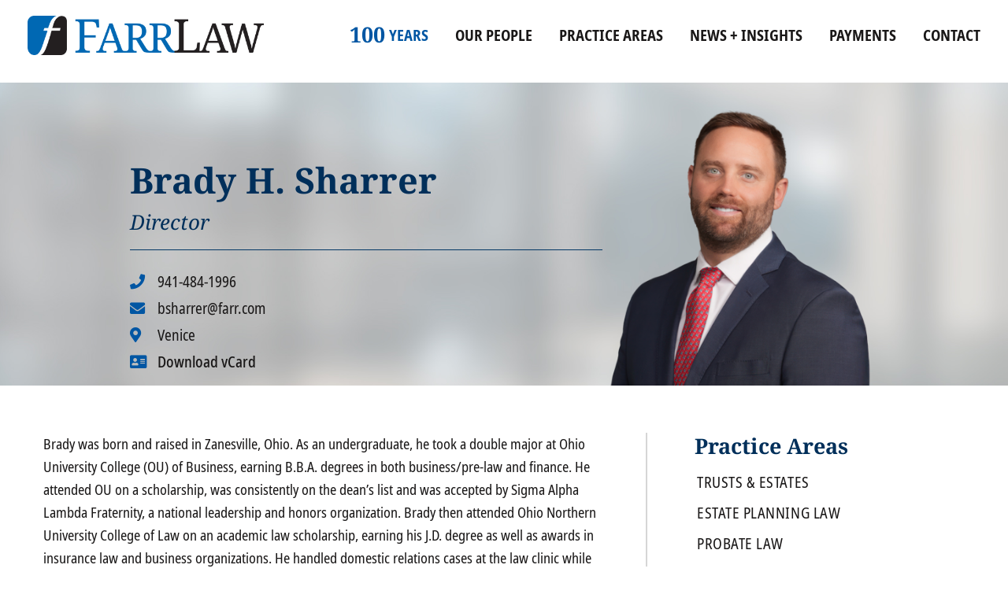

--- FILE ---
content_type: text/html; charset=UTF-8
request_url: https://farr.com/attorneys/brady-h-sharrer/
body_size: 11377
content:
<!DOCTYPE html>
<html lang="en">

<head>
	<title>
		Brady H. Sharrer, Southwest Florida, Trust Administration, Probate and Estate Planning Attorney | Farr Law Firm	</title>

		<link rel="icon" type="image/ico" href="/favicon.ico">

		<meta http-equiv="X-UA-Compatible" content="IE=edge">
	<meta name="viewport" content="width=device-width,initial-scale=1.0" />
	<meta name="format-detection" content="telephone=no">
	<meta charset="UTF-8" />
	<meta name="Copyright" content="PaperStreet Web Design">

	<!-- Google tag (gtag.js) -->
	<script async src="https://www.googletagmanager.com/gtag/js?id=G-V6LLBETVRZ"></script>
	<script>
		window.dataLayer = window.dataLayer || [];
		function gtag(){dataLayer.push(arguments);}
		gtag('js', new Date());

		gtag('config', 'G-V6LLBETVRZ');
	</script>
	
	<!-- Begin Constant Contact Active Forms -->
<script> var _ctct_m = "5bd9276cb0c9268896fea538660d1ace"; </script>
<script id="signupScript" src="//static.ctctcdn.com/js/signup-form-widget/current/signup-form-widget.min.js" async defer></script>
<!-- End Constant Contact Active Forms -->
	
	  <link rel="preload" href="https://farr.com/wp-content/themes/paperstreet/fonts/NotoSerifSemiCondensed-Regular.woff2" as="font" type="font/woff2" crossorigin>
  <link rel="preload" href="https://farr.com/wp-content/themes/paperstreet/fonts/NotoSerif-Regular.woff2" as="font" type="font/woff2" crossorigin>
  <link rel="preload" href="https://farr.com/wp-content/themes/paperstreet/fonts/fa-solid-900.woff2" as="font" type="font/woff2" crossorigin>
  <!-- <link rel="preload" href="/wp-content/uploads/slide.webp" as="image" crossorigin>
  <link rel="preload" href="/wp-content/uploads/slide-1280.webp" as="image" crossorigin>
  <link rel="preload" href="/wp-content/uploads/slide-mobile.webp" as="image" crossorigin> -->
  <meta name='robots' content='index, follow, max-image-preview:large, max-snippet:-1, max-video-preview:-1' />
	<style>img:is([sizes="auto" i], [sizes^="auto," i]) { contain-intrinsic-size: 3000px 1500px }</style>
	
	<!-- This site is optimized with the Yoast SEO plugin v26.8 - https://yoast.com/product/yoast-seo-wordpress/ -->
	<meta name="description" content="Farr Law Attorney, Brady H. Sharrer&#039;s practice focuses on matters of trust administration, probate and estate planning. Serving Venice and Southwest Florida. Call 941.639.1158." />
	<link rel="canonical" href="https://farr.com/attorneys/brady-h-sharrer/" />
	<meta property="og:locale" content="en_US" />
	<meta property="og:type" content="article" />
	<meta property="og:title" content="Brady H. Sharrer, Southwest Florida, Trust Administration, Probate and Estate Planning Attorney | Farr Law Firm" />
	<meta property="og:description" content="Farr Law Attorney, Brady H. Sharrer&#039;s practice focuses on matters of trust administration, probate and estate planning. Serving Venice and Southwest Florida. Call 941.639.1158." />
	<meta property="og:url" content="https://farr.com/attorneys/brady-h-sharrer/" />
	<meta property="og:site_name" content="Farr Law Firm P.A." />
	<meta property="article:modified_time" content="2025-10-27T19:51:57+00:00" />
	<meta property="og:image" content="https://farr.com/wp-content/uploads/FarrLaw-2024-Logo-Stacked.png" />
	<meta property="og:image:width" content="600" />
	<meta property="og:image:height" content="289" />
	<meta property="og:image:type" content="image/png" />
	<meta name="twitter:label1" content="Est. reading time" />
	<meta name="twitter:data1" content="2 minutes" />
	<script type="application/ld+json" class="yoast-schema-graph">{"@context":"https://schema.org","@graph":[{"@type":"WebPage","@id":"https://farr.com/attorneys/brady-h-sharrer/","url":"https://farr.com/attorneys/brady-h-sharrer/","name":"Brady H. Sharrer, Southwest Florida, Trust Administration, Probate and Estate Planning Attorney | Farr Law Firm","isPartOf":{"@id":"https://farr.com/#website"},"datePublished":"2023-11-09T16:11:21+00:00","dateModified":"2025-10-27T19:51:57+00:00","description":"Farr Law Attorney, Brady H. Sharrer's practice focuses on matters of trust administration, probate and estate planning. Serving Venice and Southwest Florida. Call 941.639.1158.","breadcrumb":{"@id":"https://farr.com/attorneys/brady-h-sharrer/#breadcrumb"},"inLanguage":"en-US","potentialAction":[{"@type":"ReadAction","target":["https://farr.com/attorneys/brady-h-sharrer/"]}]},{"@type":"BreadcrumbList","@id":"https://farr.com/attorneys/brady-h-sharrer/#breadcrumb","itemListElement":[{"@type":"ListItem","position":1,"name":"Home","item":"https://farr.com/"},{"@type":"ListItem","position":2,"name":"Brady H. Sharrer"}]},{"@type":"WebSite","@id":"https://farr.com/#website","url":"https://farr.com/","name":"Farr Law Firm P.A.","description":"Proud of our rich history and passionate about the community where we live and work.","potentialAction":[{"@type":"SearchAction","target":{"@type":"EntryPoint","urlTemplate":"https://farr.com/?s={search_term_string}"},"query-input":{"@type":"PropertyValueSpecification","valueRequired":true,"valueName":"search_term_string"}}],"inLanguage":"en-US"}]}</script>
	<!-- / Yoast SEO plugin. -->


<link rel='stylesheet' id='twb-open-sans-css' href='https://fonts.googleapis.com/css?family=Open+Sans%3A300%2C400%2C500%2C600%2C700%2C800&#038;display=swap&#038;ver=6.8.3' type='text/css' media='all' />
<link rel='stylesheet' id='twbbwg-global-css' href='https://farr.com/wp-content/plugins/photo-gallery/booster/assets/css/global.css?ver=1.0.0' type='text/css' media='all' />
<link rel='stylesheet' id='sbr_styles-css' href='https://farr.com/wp-content/plugins/reviews-feed/assets/css/sbr-styles.min.css?ver=2.1.1' type='text/css' media='all' />
<link rel='stylesheet' id='sbi_styles-css' href='https://farr.com/wp-content/plugins/instagram-feed-pro/css/sbi-styles.min.css?ver=6.8.1' type='text/css' media='all' />
<style id='classic-theme-styles-inline-css' type='text/css'>
/*! This file is auto-generated */
.wp-block-button__link{color:#fff;background-color:#32373c;border-radius:9999px;box-shadow:none;text-decoration:none;padding:calc(.667em + 2px) calc(1.333em + 2px);font-size:1.125em}.wp-block-file__button{background:#32373c;color:#fff;text-decoration:none}
</style>
<link rel='stylesheet' id='ctf_styles-css' href='https://farr.com/wp-content/plugins/custom-twitter-feeds/css/ctf-styles.min.css?ver=2.3.1' type='text/css' media='all' />
<link rel='stylesheet' id='bwg_fonts-css' href='https://farr.com/wp-content/plugins/photo-gallery/css/bwg-fonts/fonts.css?ver=0.0.1' type='text/css' media='all' />
<link rel='stylesheet' id='sumoselect-css' href='https://farr.com/wp-content/plugins/photo-gallery/css/sumoselect.min.css?ver=3.4.6' type='text/css' media='all' />
<link rel='stylesheet' id='mCustomScrollbar-css' href='https://farr.com/wp-content/plugins/photo-gallery/css/jquery.mCustomScrollbar.min.css?ver=3.1.5' type='text/css' media='all' />
<link rel='stylesheet' id='bwg_googlefonts-css' href='https://fonts.googleapis.com/css?family=Ubuntu&#038;subset=greek,latin,greek-ext,vietnamese,cyrillic-ext,latin-ext,cyrillic' type='text/css' media='all' />
<link rel='stylesheet' id='bwg_frontend-css' href='https://farr.com/wp-content/plugins/photo-gallery/css/styles.min.css?ver=1.8.35' type='text/css' media='all' />
<link rel='stylesheet' id='cff-css' href='https://farr.com/wp-content/plugins/custom-facebook-feed/assets/css/cff-style.min.css?ver=4.3.4' type='text/css' media='all' />
<link rel='stylesheet' id='sb-font-awesome-css' href='https://maxcdn.bootstrapcdn.com/font-awesome/4.7.0/css/font-awesome.min.css?ver=6.8.3' type='text/css' media='all' />
<link rel='stylesheet' id='critical-stylesheet-css' href='https://farr.com/wp-content/themes/paperstreet/css/critical.css?ver=4.212112' type='text/css' media='all' />
<link rel='stylesheet' id='homepage-stylesheet-css' href='https://farr.com/wp-content/themes/paperstreet/css/homepage-style.css?ver=4.212112' type='text/css' media='all' />
<link rel='stylesheet' id='normalize-css' href='https://farr.com/wp-content/themes/paperstreet/css/vendor/normalize.min.css?ver=8.0.1' type='text/css' media='all' />
<link rel='stylesheet' id='critical-attorneys-stylesheet-css' href='https://farr.com/wp-content/themes/paperstreet/css/critical-attorneys.css?ver=4.212112' type='text/css' media='all' />
<script type="text/javascript" src="https://farr.com/wp-includes/js/jquery/jquery.min.js?ver=3.7.1" id="jquery-core-js"></script>
<script type="text/javascript" src="https://farr.com/wp-includes/js/jquery/jquery-migrate.min.js?ver=3.4.1" id="jquery-migrate-js"></script>
<script type="text/javascript" src="https://farr.com/wp-content/plugins/photo-gallery/booster/assets/js/circle-progress.js?ver=1.2.2" id="twbbwg-circle-js"></script>
<script type="text/javascript" id="twbbwg-global-js-extra">
/* <![CDATA[ */
var twb = {"nonce":"345c96cf2c","ajax_url":"https:\/\/farr.com\/wp-admin\/admin-ajax.php","plugin_url":"https:\/\/farr.com\/wp-content\/plugins\/photo-gallery\/booster","href":"https:\/\/farr.com\/wp-admin\/admin.php?page=twbbwg_photo-gallery"};
var twb = {"nonce":"345c96cf2c","ajax_url":"https:\/\/farr.com\/wp-admin\/admin-ajax.php","plugin_url":"https:\/\/farr.com\/wp-content\/plugins\/photo-gallery\/booster","href":"https:\/\/farr.com\/wp-admin\/admin.php?page=twbbwg_photo-gallery"};
/* ]]> */
</script>
<script type="text/javascript" src="https://farr.com/wp-content/plugins/photo-gallery/booster/assets/js/global.js?ver=1.0.0" id="twbbwg-global-js"></script>
<script type="text/javascript" src="https://farr.com/wp-content/plugins/photo-gallery/js/jquery.sumoselect.min.js?ver=3.4.6" id="sumoselect-js"></script>
<script type="text/javascript" src="https://farr.com/wp-content/plugins/photo-gallery/js/tocca.min.js?ver=2.0.9" id="bwg_mobile-js"></script>
<script type="text/javascript" src="https://farr.com/wp-content/plugins/photo-gallery/js/jquery.mCustomScrollbar.concat.min.js?ver=3.1.5" id="mCustomScrollbar-js"></script>
<script type="text/javascript" src="https://farr.com/wp-content/plugins/photo-gallery/js/jquery.fullscreen.min.js?ver=0.6.0" id="jquery-fullscreen-js"></script>
<script type="text/javascript" id="bwg_frontend-js-extra">
/* <![CDATA[ */
var bwg_objectsL10n = {"bwg_field_required":"field is required.","bwg_mail_validation":"This is not a valid email address.","bwg_search_result":"There are no images matching your search.","bwg_select_tag":"Select Tag","bwg_order_by":"Order By","bwg_search":"Search","bwg_show_ecommerce":"Show Ecommerce","bwg_hide_ecommerce":"Hide Ecommerce","bwg_show_comments":"Show Comments","bwg_hide_comments":"Hide Comments","bwg_restore":"Restore","bwg_maximize":"Maximize","bwg_fullscreen":"Fullscreen","bwg_exit_fullscreen":"Exit Fullscreen","bwg_search_tag":"SEARCH...","bwg_tag_no_match":"No tags found","bwg_all_tags_selected":"All tags selected","bwg_tags_selected":"tags selected","play":"Play","pause":"Pause","is_pro":"","bwg_play":"Play","bwg_pause":"Pause","bwg_hide_info":"Hide info","bwg_show_info":"Show info","bwg_hide_rating":"Hide rating","bwg_show_rating":"Show rating","ok":"Ok","cancel":"Cancel","select_all":"Select all","lazy_load":"0","lazy_loader":"https:\/\/farr.com\/wp-content\/plugins\/photo-gallery\/images\/ajax_loader.png","front_ajax":"0","bwg_tag_see_all":"see all tags","bwg_tag_see_less":"see less tags"};
/* ]]> */
</script>
<script type="text/javascript" src="https://farr.com/wp-content/plugins/photo-gallery/js/scripts.min.js?ver=1.8.35" id="bwg_frontend-js"></script>
</head>

<body class="wp-singular attorneys-template-default single single-attorneys postid-1570 wp-theme-paperstreet single-attorneys-template-a" style="display: none;" data-base-theme-ver="3.2105">
		<a href="#main" class="scroll-to interact" style="display:none;" id="skiptocontent" data-scroll-to-id="main">SKIP TO CONTENT<i class="fas fa-caret-down small-margin-left"></i></a>

	<nav id="mobile-navigation" class="menu-mobile-navigation-container"><ul id="menu-mobile-navigation" class="mobile-navigation-menu"><li id="menu-item-1875" class="yrs menu-item menu-item-type-post_type menu-item-object-page menu-item-has-children menu-item-1875"><a href="https://farr.com/100-years/"><b>100</b> Years</a>
<ul class="sub-menu">
	<li id="menu-item-1880" class="menu-item menu-item-type-post_type menu-item-object-page menu-item-1880"><a href="https://farr.com/community/">Community Focused</a></li>
	<li id="menu-item-1879" class="menu-item menu-item-type-post_type menu-item-object-page menu-item-1879"><a href="https://farr.com/careers/">Careers</a></li>
	<li id="menu-item-1881" class="menu-item menu-item-type-post_type menu-item-object-page menu-item-1881"><a href="https://farr.com/history/">Timeline of Growth</a></li>
</ul>
</li>
<li id="menu-item-1877" class="menu-item menu-item-type-post_type menu-item-object-page current-menu-ancestor current-menu-parent current_page_parent current_page_ancestor menu-item-has-children menu-item-1877"><a href="https://farr.com/attorneys/">Our People</a>
<ul class="sub-menu">
	<li id="menu-item-3158" class="menu-item menu-item-type-custom menu-item-object-custom menu-item-3158"><a href="https://farr.com/attorneys/tiffany-m-ahn/">Tiffany M. Ahn</a></li>
	<li id="menu-item-1896" class="menu-item menu-item-type-post_type menu-item-object-attorneys menu-item-1896"><a href="https://farr.com/attorneys/forrest-j-bass/">Forrest J. Bass</a></li>
	<li id="menu-item-1895" class="menu-item menu-item-type-post_type menu-item-object-attorneys menu-item-1895"><a href="https://farr.com/attorneys/john-g-beggan/">John G. Beggan</a></li>
	<li id="menu-item-1894" class="menu-item menu-item-type-post_type menu-item-object-attorneys menu-item-1894"><a href="https://farr.com/attorneys/darol-h-m-carr/">Darol H. M. Carr</a></li>
	<li id="menu-item-1893" class="menu-item menu-item-type-post_type menu-item-object-attorneys menu-item-1893"><a href="https://farr.com/attorneys/guy-s-emerich/">Guy S. Emerich</a></li>
	<li id="menu-item-1892" class="menu-item menu-item-type-post_type menu-item-object-attorneys menu-item-1892"><a href="https://farr.com/attorneys/jack-o-hackett-ii/">Jack O. Hackett II</a></li>
	<li id="menu-item-1891" class="menu-item menu-item-type-post_type menu-item-object-attorneys menu-item-1891"><a href="https://farr.com/attorneys/david-a-holmes/">David A. Holmes</a></li>
	<li id="menu-item-1890" class="menu-item menu-item-type-post_type menu-item-object-attorneys menu-item-1890"><a href="https://farr.com/attorneys/dorothy-l-korszen/">Dorothy L. Korszen</a></li>
	<li id="menu-item-3169" class="menu-item menu-item-type-custom menu-item-object-custom menu-item-3169"><a href="https://farr.com/attorneys/ian-w-maclean/">Ian W. MacLean</a></li>
	<li id="menu-item-3080" class="menu-item menu-item-type-custom menu-item-object-custom menu-item-3080"><a href="https://farr.com/attorneys/kenneth-wayne-mcclanahan-ii/">K. W. &#8220;Wayne&#8221; McClanahan II</a></li>
	<li id="menu-item-1889" class="menu-item menu-item-type-post_type menu-item-object-attorneys menu-item-1889"><a href="https://farr.com/attorneys/roger-h-miller-iii/">Roger H. Miller III</a></li>
	<li id="menu-item-3159" class="menu-item menu-item-type-custom menu-item-object-custom menu-item-3159"><a href="https://farr.com/attorneys/natasha-k-peet/">Natasha K. Peet</a></li>
	<li id="menu-item-1887" class="menu-item menu-item-type-post_type menu-item-object-attorneys menu-item-1887"><a href="https://farr.com/attorneys/nicole-s-peet/">Nicole S. Peet</a></li>
	<li id="menu-item-1886" class="menu-item menu-item-type-post_type menu-item-object-attorneys current-menu-item menu-item-1886"><a href="https://farr.com/attorneys/brady-h-sharrer/" aria-current="page">Brady H. Sharrer</a></li>
	<li id="menu-item-1885" class="menu-item menu-item-type-post_type menu-item-object-attorneys menu-item-1885"><a href="https://farr.com/attorneys/brett-h-sifrit/">Brett H. Sifrit</a></li>
	<li id="menu-item-3163" class="menu-item menu-item-type-custom menu-item-object-custom menu-item-3163"><a href="https://farr.com/attorneys/albert-aj-stickley-iii/">Albert &#8220;AJ&#8221; Stickley III</a></li>
	<li id="menu-item-1884" class="menu-item menu-item-type-post_type menu-item-object-attorneys menu-item-1884"><a href="https://farr.com/attorneys/will-w-sunter/">Will W. Sunter</a></li>
	<li id="menu-item-1883" class="menu-item menu-item-type-post_type menu-item-object-attorneys menu-item-1883"><a href="https://farr.com/attorneys/kelsey-j-veitengruber/">Kelsey J. Veitengruber</a></li>
	<li id="menu-item-1882" class="menu-item menu-item-type-post_type menu-item-object-attorneys menu-item-1882"><a href="https://farr.com/attorneys/george-t-williamson/">George T. Williamson</a></li>
	<li id="menu-item-1897" class="menu-item menu-item-type-post_type menu-item-object-page menu-item-1897"><a href="https://farr.com/legal-support-personnel/">Support Personnel</a></li>
</ul>
</li>
<li id="menu-item-1878" class="menu-item menu-item-type-post_type menu-item-object-page menu-item-has-children menu-item-1878"><a href="https://farr.com/practice-areas/">Practice Areas</a>
<ul class="sub-menu">
	<li id="menu-item-1957" class="menu-item menu-item-type-post_type menu-item-object-practices menu-item-has-children menu-item-1957"><a href="https://farr.com/trusts-estates/">Trusts &#038; Estates</a>
	<ul class="sub-menu">
		<li id="menu-item-2009" class="menu-item menu-item-type-post_type menu-item-object-practices menu-item-2009"><a href="https://farr.com/estate-planning/">Estate Planning Law</a></li>
		<li id="menu-item-2010" class="menu-item menu-item-type-post_type menu-item-object-practices menu-item-2010"><a href="https://farr.com/probate/">Probate Law</a></li>
		<li id="menu-item-2011" class="menu-item menu-item-type-post_type menu-item-object-practices menu-item-2011"><a href="https://farr.com/trust-administration/">Trust Administration</a></li>
	</ul>
</li>
	<li id="menu-item-1952" class="menu-item menu-item-type-post_type menu-item-object-practices menu-item-has-children menu-item-1952"><a href="https://farr.com/real-estate/">Real Estate</a>
	<ul class="sub-menu">
		<li id="menu-item-2012" class="menu-item menu-item-type-post_type menu-item-object-practices menu-item-2012"><a href="https://farr.com/commercial-real-estate/">Commercial Real Estate</a></li>
		<li id="menu-item-2013" class="menu-item menu-item-type-post_type menu-item-object-practices menu-item-2013"><a href="https://farr.com/condominiums/">Condominiums</a></li>
		<li id="menu-item-2014" class="menu-item menu-item-type-post_type menu-item-object-practices menu-item-2014"><a href="https://farr.com/residential-title-services/">Residential &#038; Title Services</a></li>
	</ul>
</li>
	<li id="menu-item-1987" class="menu-item menu-item-type-post_type menu-item-object-practices menu-item-1987"><a href="https://farr.com/litigation/">Litigation: Analyzing &#038; Planning for the Potential Impact of a Lawsuit</a></li>
	<li id="menu-item-1914" class="menu-item menu-item-type-post_type menu-item-object-practices menu-item-1914"><a href="https://farr.com/business-corporate-law/">Business &#038; Corporate Law</a></li>
	<li id="menu-item-1941" class="menu-item menu-item-type-post_type menu-item-object-practices menu-item-has-children menu-item-1941"><a href="https://farr.com/personal-injury-wrongful-death/">Personal Injury &#038; Wrongful Death</a>
	<ul class="sub-menu">
		<li id="menu-item-2016" class="menu-item menu-item-type-post_type menu-item-object-practices menu-item-2016"><a href="https://farr.com/auto-accident/">Auto Accident</a></li>
		<li id="menu-item-2017" class="menu-item menu-item-type-post_type menu-item-object-practices menu-item-2017"><a href="https://farr.com/boating-accident/">Boating Accident</a></li>
		<li id="menu-item-2021" class="menu-item menu-item-type-post_type menu-item-object-practices menu-item-2021"><a href="https://farr.com/slip-and-fall-accidents/">Slip and Fall Accidents</a></li>
		<li id="menu-item-2018" class="menu-item menu-item-type-post_type menu-item-object-practices menu-item-2018"><a href="https://farr.com/brain-injuries/">Brain Injuries</a></li>
		<li id="menu-item-2020" class="menu-item menu-item-type-post_type menu-item-object-practices menu-item-2020"><a href="https://farr.com/motorcycle-accident/">Motorcycle Accident</a></li>
		<li id="menu-item-2023" class="menu-item menu-item-type-post_type menu-item-object-practices menu-item-2023"><a href="https://farr.com/truck-accident/">Truck Accident</a></li>
		<li id="menu-item-2019" class="menu-item menu-item-type-post_type menu-item-object-practices menu-item-2019"><a href="https://farr.com/drunk-driving-accident/">Drunk Driving Accident</a></li>
		<li id="menu-item-2022" class="menu-item menu-item-type-post_type menu-item-object-practices menu-item-2022"><a href="https://farr.com/spinal-injuries/">Spinal Injuries</a></li>
		<li id="menu-item-2024" class="menu-item menu-item-type-post_type menu-item-object-practices menu-item-2024"><a href="https://farr.com/workplace-accidents/">Workplace Accidents</a></li>
		<li id="menu-item-2025" class="menu-item menu-item-type-post_type menu-item-object-practices menu-item-2025"><a href="https://farr.com/wrongful-death-claims/">Wrongful Death Claims</a></li>
	</ul>
</li>
	<li id="menu-item-1935" class="menu-item menu-item-type-post_type menu-item-object-practices menu-item-1935"><a href="https://farr.com/elder-law/">Elder Law</a></li>
	<li id="menu-item-1937" class="menu-item menu-item-type-post_type menu-item-object-practices menu-item-1937"><a href="https://farr.com/guardianship/">Guardianship</a></li>
	<li id="menu-item-1961" class="menu-item menu-item-type-post_type menu-item-object-practices menu-item-1961"><a href="https://farr.com/asset-protection/">Asset Protection</a></li>
	<li id="menu-item-1915" class="menu-item menu-item-type-post_type menu-item-object-practices menu-item-has-children menu-item-1915"><a href="https://farr.com/defective-drugs-and-devices/">Defective Drugs &#038; Medical Devices</a>
	<ul class="sub-menu">
		<li id="menu-item-2027" class="menu-item menu-item-type-post_type menu-item-object-practices menu-item-2027"><a href="https://farr.com/abilify/">Abilify</a></li>
		<li id="menu-item-2028" class="menu-item menu-item-type-post_type menu-item-object-practices menu-item-2028"><a href="https://farr.com/bair-hugger/">Bair Hugger</a></li>
		<li id="menu-item-2029" class="menu-item menu-item-type-post_type menu-item-object-practices menu-item-2029"><a href="https://farr.com/benicar/">Benicar</a></li>
		<li id="menu-item-2030" class="menu-item menu-item-type-post_type menu-item-object-practices menu-item-2030"><a href="https://farr.com/da-vinci-robot/">da Vinci Robot</a></li>
		<li id="menu-item-2031" class="menu-item menu-item-type-post_type menu-item-object-practices menu-item-2031"><a href="https://farr.com/essure-birth-control/">Essure</a></li>
		<li id="menu-item-2032" class="menu-item menu-item-type-post_type menu-item-object-practices menu-item-2032"><a href="https://farr.com/fosamax/">Fosamax</a></li>
		<li id="menu-item-2033" class="menu-item menu-item-type-post_type menu-item-object-practices menu-item-2033"><a href="https://farr.com/granuflo-dialysis/">GranuFlo &#038; Dialysis</a></li>
		<li id="menu-item-2034" class="menu-item menu-item-type-post_type menu-item-object-practices menu-item-2034"><a href="https://farr.com/invokana/">Invokana</a></li>
		<li id="menu-item-2035" class="menu-item menu-item-type-post_type menu-item-object-practices menu-item-2035"><a href="https://farr.com/ivc-blood-clot-filter/">IVC Blood Clot Filter</a></li>
		<li id="menu-item-2036" class="menu-item menu-item-type-post_type menu-item-object-practices menu-item-2036"><a href="https://farr.com/levaquin/">Levaquin</a></li>
		<li id="menu-item-2037" class="menu-item menu-item-type-post_type menu-item-object-practices menu-item-2037"><a href="https://farr.com/lipitor/">Lipitor</a></li>
		<li id="menu-item-2038" class="menu-item menu-item-type-post_type menu-item-object-practices menu-item-2038"><a href="https://farr.com/pradaxa/">Pradaxa</a></li>
		<li id="menu-item-2039" class="menu-item menu-item-type-post_type menu-item-object-practices menu-item-2039"><a href="https://farr.com/prempro-premarin/">Prempro &#038; Premarin</a></li>
		<li id="menu-item-2040" class="menu-item menu-item-type-post_type menu-item-object-practices menu-item-2040"><a href="https://farr.com/rejuvenate-abg-ii-hip-stems/">Rejuvenate/ABG II Hip Stems</a></li>
		<li id="menu-item-2041" class="menu-item menu-item-type-post_type menu-item-object-practices menu-item-2041"><a href="https://farr.com/stockert-3t-heater-cooler-systems/">Stockert 3T Heater-Cooler Systems</a></li>
		<li id="menu-item-2042" class="menu-item menu-item-type-post_type menu-item-object-practices menu-item-2042"><a href="https://farr.com/testosterone/">Testosterone</a></li>
		<li id="menu-item-2043" class="menu-item menu-item-type-post_type menu-item-object-practices menu-item-2043"><a href="https://farr.com/transvaginal-mesh/">Transvaginal Mesh</a></li>
		<li id="menu-item-2044" class="menu-item menu-item-type-post_type menu-item-object-practices menu-item-2044"><a href="https://farr.com/tylenol-liver-failure/">Tylenol Liver Failure</a></li>
		<li id="menu-item-2045" class="menu-item menu-item-type-post_type menu-item-object-practices menu-item-2045"><a href="https://farr.com/yaz-yasmin-ocella-or-beyaz/">Yaz, Yasmin, Ocella, or Beyaz</a></li>
	</ul>
</li>
	<li id="menu-item-1940" class="menu-item menu-item-type-post_type menu-item-object-practices menu-item-1940"><a href="https://farr.com/mediation/">Mediation</a></li>
	<li id="menu-item-1936" class="menu-item menu-item-type-post_type menu-item-object-practices menu-item-1936"><a href="https://farr.com/government-administrative-law/">Government &#038; Administrative Law</a></li>
	<li id="menu-item-1956" class="menu-item menu-item-type-post_type menu-item-object-practices menu-item-1956"><a href="https://farr.com/tax-law/">Tax Law</a></li>
	<li id="menu-item-1986" class="menu-item menu-item-type-post_type menu-item-object-practices menu-item-1986"><a href="https://farr.com/healthcare-law/">Healthcare Law</a></li>
	<li id="menu-item-3041" class="menu-item menu-item-type-custom menu-item-object-custom menu-item-3041"><a href="https://farr.com/hurricane-and-flood-claims/">Hurricane Damage and Flood Claims</a></li>
</ul>
</li>
<li id="menu-item-1874" class="menu-item menu-item-type-post_type menu-item-object-page current_page_parent menu-item-1874"><a href="https://farr.com/legal-blog/">News &#038; Insights</a></li>
<li id="menu-item-1876" class="menu-item menu-item-type-post_type menu-item-object-page menu-item-has-children menu-item-1876"><a href="https://farr.com/contact/">Contact</a>
<ul class="sub-menu">
	<li id="menu-item-2868" class="menu-item menu-item-type-custom menu-item-object-custom menu-item-2868"><a href="https://secure.lawpay.com/pages/farrlaw/operating">Make a Payment</a></li>
</ul>
</li>
</ul></nav>	<div class="mobile-navigation-top-inner" id="mobile-navigation-top-inner" style="display:none;">
     <div class="mobile-menu-logo">
<img src="https://farr.com/wp-content/themes/paperstreet/images/logo_2025.png" alt="Farr Law Firm P.A. logo" width="318" height="57" /></div>
	<button class="mobile-navigation-close no-background mobile-menu-toggle"><span class="visually-hidden">Close Menu</span><i class="fas fa-x"></i></button>
	</div>

	<div id="container">
				<header class="header header-mobile" id="header-mobile" >
			<div class="header-mobile-inner">
				<a class="header-logo" href="https://farr.com"><img src="https://farr.com/wp-content/themes/paperstreet/images/logo_2025.png" alt="Farr Law Firm P.A. logo" width="318" height="57" /></a>
				<aside class="header-mobile-buttons">
					<button class="mobile-menu-toggle"><i class="fas fa-bars"></i><span class="visually-hidden">Open Menu</span></button>
				</aside>
			</div>
		</header>
				<header class="header header-desktop" id="header-desktop"  >
		<div class="module-header-a">
	<div class="row">
		<div class="module-header-a-inner">
			<a href="https://farr.com" class="header-logo module-header-a-logo">
				<img width="318" height="57" src="https://farr.com/wp-content/themes/paperstreet/images/logo_2025.png" alt="Farr Law Firm P.A. logo" />
			</a>
			<aside class="module-header-a-right">
				<div class="module-header-a-right-bottom">
					<nav id="desktop-navigation" class="menu-main-navigation-container"><ul id="menu-main-navigation" class="main-navigation-menu"><li id="menu-item-1631" class="yrs menu-item menu-item-type-post_type menu-item-object-page menu-item-has-children menu-item-1631"><a href="https://farr.com/100-years/"><b>100</b> Years</a>
<ul class="sub-menu">
	<li id="menu-item-1859" class="menu-item menu-item-type-post_type menu-item-object-page menu-item-1859"><a href="https://farr.com/community/">Community Focused</a></li>
	<li id="menu-item-1857" class="menu-item menu-item-type-post_type menu-item-object-page menu-item-1857"><a href="https://farr.com/history/">Timeline of Growth</a></li>
	<li id="menu-item-1858" class="menu-item menu-item-type-post_type menu-item-object-page menu-item-1858"><a href="https://farr.com/careers/">Careers</a></li>
</ul>
</li>
<li id="menu-item-1634" class="menu-item menu-item-type-post_type menu-item-object-page current-menu-ancestor current-menu-parent current_page_parent current_page_ancestor menu-item-has-children menu-item-1634"><a href="https://farr.com/attorneys/">Our People</a>
<ul class="sub-menu">
	<li id="menu-item-3157" class="menu-item menu-item-type-custom menu-item-object-custom menu-item-3157"><a href="https://farr.com/attorneys/tiffany-m-ahn/">Tiffany M. Ahn</a></li>
	<li id="menu-item-1714" class="menu-item menu-item-type-post_type menu-item-object-attorneys menu-item-1714"><a href="https://farr.com/attorneys/forrest-j-bass/">Forrest J. Bass</a></li>
	<li id="menu-item-1713" class="menu-item menu-item-type-post_type menu-item-object-attorneys menu-item-1713"><a href="https://farr.com/attorneys/john-g-beggan/">John G. Beggan</a></li>
	<li id="menu-item-1712" class="menu-item menu-item-type-post_type menu-item-object-attorneys menu-item-1712"><a href="https://farr.com/attorneys/darol-h-m-carr/">Darol H. M. Carr</a></li>
	<li id="menu-item-1711" class="menu-item menu-item-type-post_type menu-item-object-attorneys menu-item-1711"><a href="https://farr.com/attorneys/guy-s-emerich/">Guy S. Emerich</a></li>
	<li id="menu-item-2987" class="menu-item menu-item-type-custom menu-item-object-custom menu-item-2987"><a href="https://farr.com/attorneys/chip-gaylor/">W. E. “Chip” Gaylor III</a></li>
	<li id="menu-item-1710" class="menu-item menu-item-type-post_type menu-item-object-attorneys menu-item-1710"><a href="https://farr.com/attorneys/jack-o-hackett-ii/">Jack O. Hackett II</a></li>
	<li id="menu-item-1709" class="menu-item menu-item-type-post_type menu-item-object-attorneys menu-item-1709"><a href="https://farr.com/attorneys/david-a-holmes/">David A. Holmes</a></li>
	<li id="menu-item-1708" class="menu-item menu-item-type-post_type menu-item-object-attorneys menu-item-1708"><a href="https://farr.com/attorneys/dorothy-l-korszen/">Dorothy L. Korszen</a></li>
	<li id="menu-item-3168" class="menu-item menu-item-type-custom menu-item-object-custom menu-item-3168"><a href="https://farr.com/attorneys/ian-w-maclean/">Ian W. MacLean</a></li>
	<li id="menu-item-3082" class="menu-item menu-item-type-custom menu-item-object-custom menu-item-3082"><a href="https://farr.com/attorneys/kenneth-wayne-mcclanahan-ii/">K. W. &#8220;Wayne&#8221; McClanahan II</a></li>
	<li id="menu-item-1707" class="menu-item menu-item-type-post_type menu-item-object-attorneys menu-item-1707"><a href="https://farr.com/attorneys/roger-h-miller-iii/">Roger H. Miller III</a></li>
	<li id="menu-item-3135" class="menu-item menu-item-type-custom menu-item-object-custom menu-item-3135"><a href="https://farr.com/attorneys/natasha-k-peet/">Natasha K. Peet</a></li>
	<li id="menu-item-1705" class="menu-item menu-item-type-post_type menu-item-object-attorneys menu-item-1705"><a href="https://farr.com/attorneys/nicole-s-peet/">Nicole S. Peet</a></li>
	<li id="menu-item-1704" class="menu-item menu-item-type-post_type menu-item-object-attorneys current-menu-item menu-item-1704"><a href="https://farr.com/attorneys/brady-h-sharrer/" aria-current="page">Brady H. Sharrer</a></li>
	<li id="menu-item-1703" class="menu-item menu-item-type-post_type menu-item-object-attorneys menu-item-1703"><a href="https://farr.com/attorneys/brett-h-sifrit/">Brett H. Sifrit</a></li>
	<li id="menu-item-3164" class="menu-item menu-item-type-custom menu-item-object-custom menu-item-3164"><a href="https://farr.com/attorneys/albert-aj-stickley-iii/">Albert &#8220;AJ&#8221; Stickley III</a></li>
	<li id="menu-item-1702" class="menu-item menu-item-type-post_type menu-item-object-attorneys menu-item-1702"><a href="https://farr.com/attorneys/will-w-sunter/">Will W. Sunter</a></li>
	<li id="menu-item-1701" class="menu-item menu-item-type-post_type menu-item-object-attorneys menu-item-1701"><a href="https://farr.com/attorneys/kelsey-j-veitengruber/">Kelsey J. Veitengruber</a></li>
	<li id="menu-item-2986" class="menu-item menu-item-type-custom menu-item-object-custom menu-item-2986"><a href="https://farr.com/attorneys/elsbeth-g-waskom/">Elsbeth “Beth” G. Waskom</a></li>
	<li id="menu-item-1700" class="menu-item menu-item-type-post_type menu-item-object-attorneys menu-item-1700"><a href="https://farr.com/attorneys/george-t-williamson/">George T. Williamson</a></li>
	<li id="menu-item-2230" class="menu-item menu-item-type-custom menu-item-object-custom menu-item-2230"><a href="https://farr.com/attorneys/?filter=admin">Support Personnel</a></li>
</ul>
</li>
<li id="menu-item-1635" class="menu-item menu-item-type-post_type menu-item-object-page menu-item-has-children menu-item-1635"><a href="https://farr.com/practice-areas/">Practice Areas</a>
<ul class="sub-menu">
	<li id="menu-item-1715" class="menu-item menu-item-type-post_type menu-item-object-practices menu-item-has-children menu-item-1715"><a href="https://farr.com/trusts-estates/">Trusts &#038; Estates</a>
	<ul class="sub-menu">
		<li id="menu-item-1716" class="menu-item menu-item-type-post_type menu-item-object-practices menu-item-1716"><a href="https://farr.com/estate-planning/">Estate Planning Law</a></li>
		<li id="menu-item-1717" class="menu-item menu-item-type-post_type menu-item-object-practices menu-item-1717"><a href="https://farr.com/probate/">Probate Law</a></li>
		<li id="menu-item-1718" class="menu-item menu-item-type-post_type menu-item-object-practices menu-item-1718"><a href="https://farr.com/trust-administration/">Trust Administration</a></li>
	</ul>
</li>
	<li id="menu-item-1719" class="menu-item menu-item-type-post_type menu-item-object-practices menu-item-has-children menu-item-1719"><a href="https://farr.com/real-estate/">Real Estate</a>
	<ul class="sub-menu">
		<li id="menu-item-1720" class="menu-item menu-item-type-post_type menu-item-object-practices menu-item-1720"><a href="https://farr.com/commercial-real-estate/">Commercial Real Estate</a></li>
		<li id="menu-item-1721" class="menu-item menu-item-type-post_type menu-item-object-practices menu-item-1721"><a href="https://farr.com/condominiums/">Condominiums</a></li>
		<li id="menu-item-1722" class="menu-item menu-item-type-post_type menu-item-object-practices menu-item-1722"><a href="https://farr.com/residential-title-services/">Residential &#038; Title Services</a></li>
	</ul>
</li>
	<li id="menu-item-1724" class="menu-item menu-item-type-post_type menu-item-object-practices menu-item-has-children menu-item-1724"><a href="https://farr.com/litigation/">Litigation</a>
	<ul class="sub-menu">
		<li id="menu-item-3019" class="menu-item menu-item-type-custom menu-item-object-custom menu-item-3019"><a href="https://farr.com/litigation/real-property-litigation/">Construction &#038; Real Property</a></li>
		<li id="menu-item-3020" class="menu-item menu-item-type-custom menu-item-object-custom menu-item-3020"><a href="https://farr.com/litigation/probate-litigation/">Probate &#038; Trusts</a></li>
		<li id="menu-item-3021" class="menu-item menu-item-type-custom menu-item-object-custom menu-item-3021"><a href="https://farr.com/litigation/business-litigation/">Commercial &#038; Business</a></li>
	</ul>
</li>
	<li id="menu-item-1723" class="menu-item menu-item-type-post_type menu-item-object-practices menu-item-1723"><a href="https://farr.com/business-corporate-law/">Business &#038; Corporate Law</a></li>
	<li id="menu-item-1725" class="menu-item menu-item-type-post_type menu-item-object-practices menu-item-has-children menu-item-1725"><a href="https://farr.com/personal-injury-wrongful-death/">Personal Injury &#038; Wrongful Death</a>
	<ul class="sub-menu">
		<li id="menu-item-1727" class="menu-item menu-item-type-post_type menu-item-object-practices menu-item-1727"><a href="https://farr.com/auto-accident/">Auto Accident</a></li>
		<li id="menu-item-1728" class="menu-item menu-item-type-post_type menu-item-object-practices menu-item-1728"><a href="https://farr.com/boating-accident/">Boating Accident</a></li>
		<li id="menu-item-1732" class="menu-item menu-item-type-post_type menu-item-object-practices menu-item-1732"><a href="https://farr.com/slip-and-fall-accidents/">Slip and Fall Accidents</a></li>
		<li id="menu-item-1729" class="menu-item menu-item-type-post_type menu-item-object-practices menu-item-1729"><a href="https://farr.com/brain-injuries/">Brain Injuries</a></li>
		<li id="menu-item-1731" class="menu-item menu-item-type-post_type menu-item-object-practices menu-item-1731"><a href="https://farr.com/motorcycle-accident/">Motorcycle Accident</a></li>
		<li id="menu-item-1734" class="menu-item menu-item-type-post_type menu-item-object-practices menu-item-1734"><a href="https://farr.com/truck-accident/">Truck Accident</a></li>
		<li id="menu-item-1730" class="menu-item menu-item-type-post_type menu-item-object-practices menu-item-1730"><a href="https://farr.com/drunk-driving-accident/">Drunk Driving Accident</a></li>
		<li id="menu-item-1733" class="menu-item menu-item-type-post_type menu-item-object-practices menu-item-1733"><a href="https://farr.com/spinal-injuries/">Spinal Injuries</a></li>
		<li id="menu-item-1735" class="menu-item menu-item-type-post_type menu-item-object-practices menu-item-1735"><a href="https://farr.com/workplace-accidents/">Workplace Accidents</a></li>
		<li id="menu-item-1736" class="menu-item menu-item-type-post_type menu-item-object-practices menu-item-1736"><a href="https://farr.com/wrongful-death-claims/">Wrongful Death Claims</a></li>
	</ul>
</li>
	<li id="menu-item-1744" class="menu-item menu-item-type-post_type menu-item-object-practices menu-item-1744"><a href="https://farr.com/elder-law/">Elder Law</a></li>
	<li id="menu-item-1764" class="menu-item menu-item-type-post_type menu-item-object-practices menu-item-1764"><a href="https://farr.com/guardianship/">Guardianship</a></li>
	<li id="menu-item-1742" class="menu-item menu-item-type-post_type menu-item-object-practices menu-item-1742"><a href="https://farr.com/asset-protection/">Asset Protection</a></li>
	<li id="menu-item-1743" class="menu-item menu-item-type-post_type menu-item-object-practices menu-item-has-children menu-item-1743"><a href="https://farr.com/defective-drugs-and-devices/">Defective Drugs &#038; Medical Devices</a>
	<ul class="sub-menu">
		<li id="menu-item-1745" class="menu-item menu-item-type-post_type menu-item-object-practices menu-item-1745"><a href="https://farr.com/abilify/">Abilify</a></li>
		<li id="menu-item-1746" class="menu-item menu-item-type-post_type menu-item-object-practices menu-item-1746"><a href="https://farr.com/bair-hugger/">Bair Hugger</a></li>
		<li id="menu-item-1747" class="menu-item menu-item-type-post_type menu-item-object-practices menu-item-1747"><a href="https://farr.com/benicar/">Benicar</a></li>
		<li id="menu-item-1748" class="menu-item menu-item-type-post_type menu-item-object-practices menu-item-1748"><a href="https://farr.com/da-vinci-robot/">da Vinci Robot</a></li>
		<li id="menu-item-1749" class="menu-item menu-item-type-post_type menu-item-object-practices menu-item-1749"><a href="https://farr.com/essure-birth-control/">Essure</a></li>
		<li id="menu-item-1750" class="menu-item menu-item-type-post_type menu-item-object-practices menu-item-1750"><a href="https://farr.com/fosamax/">Fosamax</a></li>
		<li id="menu-item-1751" class="menu-item menu-item-type-post_type menu-item-object-practices menu-item-1751"><a href="https://farr.com/granuflo-dialysis/">GranuFlo &#038; Dialysis</a></li>
		<li id="menu-item-1752" class="menu-item menu-item-type-post_type menu-item-object-practices menu-item-1752"><a href="https://farr.com/invokana/">Invokana</a></li>
		<li id="menu-item-1753" class="menu-item menu-item-type-post_type menu-item-object-practices menu-item-1753"><a href="https://farr.com/ivc-blood-clot-filter/">IVC Blood Clot Filter</a></li>
		<li id="menu-item-1754" class="menu-item menu-item-type-post_type menu-item-object-practices menu-item-1754"><a href="https://farr.com/levaquin/">Levaquin</a></li>
		<li id="menu-item-1755" class="menu-item menu-item-type-post_type menu-item-object-practices menu-item-1755"><a href="https://farr.com/lipitor/">Lipitor</a></li>
		<li id="menu-item-1756" class="menu-item menu-item-type-post_type menu-item-object-practices menu-item-1756"><a href="https://farr.com/pradaxa/">Pradaxa</a></li>
		<li id="menu-item-1757" class="menu-item menu-item-type-post_type menu-item-object-practices menu-item-1757"><a href="https://farr.com/prempro-premarin/">Prempro &#038; Premarin</a></li>
		<li id="menu-item-1758" class="menu-item menu-item-type-post_type menu-item-object-practices menu-item-1758"><a href="https://farr.com/rejuvenate-abg-ii-hip-stems/">Rejuvenate/ABG II Hip Stems</a></li>
		<li id="menu-item-1759" class="menu-item menu-item-type-post_type menu-item-object-practices menu-item-1759"><a href="https://farr.com/stockert-3t-heater-cooler-systems/">Stockert 3T Heater-Cooler Systems</a></li>
		<li id="menu-item-1760" class="menu-item menu-item-type-post_type menu-item-object-practices menu-item-1760"><a href="https://farr.com/testosterone/">Testosterone</a></li>
		<li id="menu-item-1761" class="menu-item menu-item-type-post_type menu-item-object-practices menu-item-1761"><a href="https://farr.com/transvaginal-mesh/">Transvaginal Mesh</a></li>
		<li id="menu-item-1762" class="menu-item menu-item-type-post_type menu-item-object-practices menu-item-1762"><a href="https://farr.com/tylenol-liver-failure/">Tylenol Liver Failure</a></li>
		<li id="menu-item-1763" class="menu-item menu-item-type-post_type menu-item-object-practices menu-item-1763"><a href="https://farr.com/yaz-yasmin-ocella-or-beyaz/">Yaz, Yasmin, Ocella, or Beyaz</a></li>
	</ul>
</li>
	<li id="menu-item-1767" class="menu-item menu-item-type-post_type menu-item-object-practices menu-item-1767"><a href="https://farr.com/mediation/">Mediation</a></li>
	<li id="menu-item-1765" class="menu-item menu-item-type-post_type menu-item-object-practices menu-item-1765"><a href="https://farr.com/government-administrative-law/">Government &#038; Administrative Law</a></li>
	<li id="menu-item-1768" class="menu-item menu-item-type-post_type menu-item-object-practices menu-item-1768"><a href="https://farr.com/tax-law/">Tax Law</a></li>
	<li id="menu-item-1766" class="menu-item menu-item-type-post_type menu-item-object-practices menu-item-1766"><a href="https://farr.com/healthcare-law/">Healthcare Law</a></li>
	<li id="menu-item-3036" class="menu-item menu-item-type-custom menu-item-object-custom menu-item-3036"><a href="https://farr.com/hurricane-and-flood-claims/">Hurricane Damage and Flood Claims</a></li>
</ul>
</li>
<li id="menu-item-1633" class="menu-item menu-item-type-post_type menu-item-object-page current_page_parent menu-item-1633"><a href="https://farr.com/legal-blog/">News + Insights</a></li>
<li id="menu-item-2879" class="menu-item menu-item-type-post_type menu-item-object-page menu-item-2879"><a href="https://farr.com/payments/">Payments</a></li>
<li id="menu-item-1632" class="menu-item menu-item-type-post_type menu-item-object-page menu-item-1632"><a href="https://farr.com/contact/">Contact</a></li>
</ul></nav>					<button class="header-search-toggle alt-01" id="header-search-open"><span class="visually-hidden">Open Site Search</span><i class="fas fa-search"></i></button>
				</div>
			</aside>
		</div>
	</div>
</div>
		</header>
		
<div class="banner" id="banner" style="background-image: url(https://farr.com/wp-content/uploads/attorney-background-02.jpg);">
  <div class="row">
    <div class="banner-inner columns">

      <div class="attorney-banner-left">
	
		<img src="https://farr.com/wp-content/uploads/brady-h-sharrer-attorney.png" alt="Brady H. Sharrer attorney photo">
	
</div>
<div class="attorney-banner-right">
	<div class="attorney-banner-name">
				<h1>Brady H. Sharrer</h1>
					<p class="attorney-banner-position no-margin">Director</p>
				</div>
	<div class="attorney-banner-info">
		<div class="attorney-banner-info-dtl">
					<div class="attorney-banner-phone-fax">
									<p><i class="fas fa-phone "></i><a class="small-margin-left no-underline" href="tel:+1-941-484-1996">941-484-1996</a></p>
										<p><i class="fas fa-envelope "></i><a class="small-margin-left no-underline" href="mailto:bsharrer@farr.com">bsharrer@farr.com</a></p>
										<div class="mob-attorney-banner-office">					 
					   						<p><i class="fas fa-location-dot small-margin-right"></i>Venice</p>
												</div>
								</div>
				</div>
		<div class="attorney-banner-pdfs attorney-banner-flex-row">
				
		<p class="vcard"><i class="fas fa-address-card "></i><a class="small-margin-left no-underline" href="https://farr.com/wp-content/themes/paperstreet/vcard/vcard.php?id=1570">Download vCard</a></p>		
			
		</div>
	</div>
</div>    </div>
  </div>
</div><main id="main" class="attorney-bio-main-a">
			<div class="row main-inner">
							<div class="content column">
										<button class="mobile-tab content-tab-activate active visually-hidden" data-content-tab="overview">Overview</button>
					<div class="content-tab active" data-content-tab="overview">
						<p>Brady was born and raised in Zanesville, Ohio. As an undergraduate, he took a double major at Ohio University College (OU) of Business, earning B.B.A. degrees in both business/pre-law and finance. He attended OU on a scholarship, was consistently on the dean’s list and was accepted by Sigma Alpha Lambda Fraternity, a national leadership and honors organization. Brady then attended Ohio Northern University College of Law on an academic law scholarship, earning his J.D. degree as well as awards in insurance law and business organizations. He handled domestic relations cases at the law clinic while in his third year at Ohio Northern University.</p>
<p>Upon graduating from Ohio Northern University, Brady moved to Florida. After passing the Florida Bar exam, he obtained employment as a trust officer and in-house legal counsel with a Trust Company located in Venice, Florida.</p>
<p>In 2014, Brady became the sole principal owner of Isphording, Bechtold &amp; Sharrer, P.A., where he actively took on new clients and served the clients of his predecessors, focusing on estate planning, as well as trust and probate administration.</p>
<p>In 2019, Brady made the decision to merge his legal practice with the Farr Law Firm. Doing so allowed him to allocate more time to serve his clients, as well as avail his clients to the vast resources and services the Farr Law Firm has to offer, including knowledgeable attorneys with a focus in alternative practice areas. His priority continues to be the needs of his clients, carrying out the promises his predecessors have made to longtime clients, as well as providing the same to new residents of Sarasota County.</p>
			<div class="accordion-container open-first">
									<div class="accordion-item">
						<h2 class="accordion-item-title interact" tabindex="0">
						Representative Experience						</h2>
						<div class="accordion-item-content">
						<ul>
<li>Administered countless estates and trusts ranging from nominal estates to taxable estates of more than 30 million dollars</li>
<li>Served personally as both Personal Representative and Trustee for clients upon request with assets ranging from $500,000 to $40,000,000</li>
</ul>
						</div>
					</div>
									<div class="accordion-item">
						<h2 class="accordion-item-title interact" tabindex="0">
						Education						</h2>
						<div class="accordion-item-content">
						<ul>
<li>J.D., Ohio Northern University College of Law</li>
<li>Member, Sigma Alpha Lambda Fraternity</li>
<li>B.B.A., Ohio University College of Business</li>
</ul>
						</div>
					</div>
									<div class="accordion-item">
						<h2 class="accordion-item-title interact" tabindex="0">
						Bar Admissions 						</h2>
						<div class="accordion-item-content">
						<p><span style="font-size: 1rem;">9/23/2010</span></p>
						</div>
					</div>
									<div class="accordion-item">
						<h2 class="accordion-item-title interact" tabindex="0">
						Honors & Accolades						</h2>
						<div class="accordion-item-content">
						<ul>
<li> Florida Trust School, graduate with honors, University of South Florida</li>
<li>Graduate, Florida Fellows Institute of the American College of Trust and Estate Counsel (“ACTEC”)</li>
</ul>
						</div>
					</div>
									<div class="accordion-item">
						<h2 class="accordion-item-title interact" tabindex="0">
						Memberships 						</h2>
						<div class="accordion-item-content">
						<ul>
<li>Member, The Florida Bar</li>
<li>Member, The American Bar Association</li>
<li>Member, Sarasota County Bar Association</li>
<li>Member, Florida Banker&#8217;s Association</li>
</ul>
						</div>
					</div>
									<div class="accordion-item">
						<h2 class="accordion-item-title interact" tabindex="0">
						Community Involvement						</h2>
						<div class="accordion-item-content">
						<ul>
<li>Voluntary Board Member, YMCA of SW Florida</li>
<li>Past Member, Venice-Nokomis Rotary</li>
<li>Former Coach, Venice High School Boys Freshman Basketball Team</li>
</ul>
						</div>
					</div>
									<div class="accordion-item">
						<h2 class="accordion-item-title interact" tabindex="0">
						Personal						</h2>
						<div class="accordion-item-content">
						<p>Brady enjoys spending time with his wife, Maggie, daughter, Lila and son, William. In his spare time, he also loves to fish, play golf and dabble in basketball.</p>
						</div>
					</div>
							</div>
							</div>
									</div>
				<div class="sidebar column" id="attorney-sidebar">
					<div class="sidebar-inner">
														<section class="sidebar-block">
									<h2>Practice Areas</h2>
									<ul class="related-practices-list">
																					<li>
												<a href="https://farr.com/trusts-estates/">Trusts &#038; Estates</a>
											</li>
																						<li>
												<a href="https://farr.com/estate-planning/">Estate Planning Law</a>
											</li>
																						<li>
												<a href="https://farr.com/probate/">Probate Law</a>
											</li>
																						<li>
												<a href="https://farr.com/trust-administration/">Trust Administration</a>
											</li>
																				</ul>
									<div class="select-wrapper background-input visually-hidden hide-for-medium">
										<label for="select-attorney" class="hide">Related Practices</label>
										<select id="select-attorney" onchange="location = this.value;">
											<option selected="selected" disabled="disabled">Select a Practice</option>
																							<option value="https://farr.com/trusts-estates/">Trusts &#038; Estates</option>
																								<option value="https://farr.com/estate-planning/">Estate Planning Law</option>
																								<option value="https://farr.com/probate/">Probate Law</option>
																								<option value="https://farr.com/trust-administration/">Trust Administration</option>
																						</select>
									</div>
                                    <p><a class="button" href="/practice-areas/">View All Practices <i class="fas fa-arrow-right small-margin-left"></i></a>
                                    
								</section>
																					<section>
								<h2>Office Location</h2>
								<ul class="related-offices">
																			<li>Venice</li>
																	</ul>
							</section>
						                        
                        
                        
                        
                        
                        
                        
				
					</div>
				</div>
                
                


						</div>
		</main>

<footer class="footer module-footer-a">
 
	<div class="fot-right-bg"> <div class="fot-right-inn"> </div> </div>
	<div class="columns no-float">
		<div class="row">
			<div class="footer-inner">		
				<div class="row">
		
            <div class="columns large-4 medium-4 small-12 footer-left-col">
                <div class="footer-inner">            
                <div class="top-heading">
                 
                <img src="https://farr.com/wp-content/uploads/logo_2025_white.png" alt="Farr Law Firm P.A.">
					<div class="footer-bot-menu left-copyright-menu visually-hidden">
							&#169; 2026&nbsp;<a href="/">Farr Law Firm P.A.</a>  <div class="menu-footer-navigation-container"><ul id="menu-footer-navigation" class="footer-navigation"><li id="menu-item-1799" class="menu-item menu-item-type-post_type menu-item-object-page menu-item-1799"><a href="https://farr.com/sitemap/">Sitemap</a></li>
<li id="menu-item-1800" class="menu-item menu-item-type-post_type menu-item-object-page menu-item-1800"><a href="https://farr.com/privacy-statement/">Privacy Statement</a></li>
<li id="menu-item-1801" class="menu-item menu-item-type-post_type menu-item-object-page menu-item-1801"><a href="https://farr.com/legal-disclaimer/">Legal Disclaimer</a></li>
<li id="menu-item-2878" class="menu-item menu-item-type-post_type menu-item-object-page menu-item-2878"><a href="https://farr.com/payments/">Payments</a></li>
<li id="menu-item-1802" class="menu-item menu-item-type-custom menu-item-object-custom menu-item-1802"><a href="https://paperstreet.com">A Paperstreet Web Design</a></li>
</ul></div></div>
                </div>  
	           </div>
            </div>
            
			<div class="columns large-8 medium-8 small-12 footer-right-col">
					 
				
						<div class="columns large-6 medium-6 small-12 footer-right-col-inner">
							<div class="footer-col-inner">
								<div class="office-email">
									<div class="foo-add-2">	
										<h3>Punta Gorda</h3>
									</div>
									<div class="foo-add-2">	<address itemscope="" itemtype="http://schema.org/LocalBusiness">
		<span itemprop="name" class="visually-hidden">
			Farr Law Firm P.A.		</span>

		<p itemprop="address" itemscope="" itemtype="http://schema.org/PostalAddress">

							<span itemprop="streetAddress">
					99 Nesbit Street				</span>
							<br><span itemprop="addressLocality">Punta Gorda</span><span itemprop="addressRegion">, Florida			</span> <span itemprop="postalCode">
				33950<br>
			</span>
		</p>

	</address>
	</div>
									
																		<div class="foo-add-1">	
										<p>P:&nbsp;<a href="tel:941-639-1158">941-639-1158</a></p>
									</div>
																		
																		<div class="foo-add-1">	
										<p>F:&nbsp;941-639-0028</p>
									</div>
									
																		
								</div>
							</div> 
						</div>

						
						<div class="columns large-6 medium-6 small-12 footer-right-col-inner">
							<div class="footer-col-inner">
								<div class="office-email">
									<div class="foo-add-2">	
										<h3>Venice Island</h3>
									</div>
									<div class="foo-add-2">	<address itemscope="" itemtype="http://schema.org/LocalBusiness">
		<span itemprop="name" class="visually-hidden">
			Farr Law Firm P.A.		</span>

		<p itemprop="address" itemscope="" itemtype="http://schema.org/PostalAddress">

							<span itemprop="streetAddress">
					237 Nokomis Avenue S.				</span>
							<br><span itemprop="addressLocality">Venice</span><span itemprop="addressRegion">, Florida 			</span> <span itemprop="postalCode">
				34285<br>
			</span>
		</p>

	</address>
	</div>
									
																		<div class="foo-add-1">	
										<p>P:&nbsp;<a href="tel:941-484-1996">941-484-1996</a></p>
									</div>
																		
																		<div class="foo-add-1">	
										<p>F:&nbsp;941-497-7636</p>
									</div>
									
																		
								</div>
							</div> 
						</div>

						
						<div class="columns large-6 medium-6 small-12 footer-right-col-inner">
							<div class="footer-col-inner">
								<div class="office-email">
									<div class="foo-add-2">	
										<h3>Venice</h3>
									</div>
									<div class="foo-add-2">	<address itemscope="" itemtype="http://schema.org/LocalBusiness">
		<span itemprop="name" class="visually-hidden">
			Farr Law Firm P.A.		</span>

		<p itemprop="address" itemscope="" itemtype="http://schema.org/PostalAddress">

							<span itemprop="streetAddress">
					901 Ridgewood Avenue				</span>
							<br><span itemprop="addressLocality">Venice</span><span itemprop="addressRegion">, Florida			</span> <span itemprop="postalCode">
				34285<br>
			</span>
		</p>

	</address>
	</div>
									
																		<div class="foo-add-1">	
										<p>P:&nbsp;<a href="tel:941.484.3000">941.484.3000</a></p>
									</div>
																		
																		<div class="foo-add-1">	
										<p>F:&nbsp;941.485.5173</p>
									</div>
									
																		
								</div>
							</div> 
						</div>

						
						<div class="columns large-6 medium-6 small-12 footer-right-col-inner">
							<div class="footer-col-inner">
								<div class="office-email">
									<div class="foo-add-2">	
										<h3>Sarasota</h3>
									</div>
									<div class="foo-add-2">	<address itemscope="" itemtype="http://schema.org/LocalBusiness">
		<span itemprop="name" class="visually-hidden">
			Farr Law Firm P.A.		</span>

		<p itemprop="address" itemscope="" itemtype="http://schema.org/PostalAddress">

							<span itemprop="streetAddress">
					1800 2nd Street Suite #895				</span>
							<br><span itemprop="addressLocality">Sarasota</span><span itemprop="addressRegion">, Florida			</span> <span itemprop="postalCode">
				34236<br>
			</span>
		</p>

	</address>
	</div>
									
																		<div class="foo-add-1">	
										<p>P:&nbsp;<a href="tel:941.484.3000">941.484.3000</a></p>
									</div>
																		
									
																		<div class="foo-add-1">	
										<p>* By Appointment Only</p>
									</div>
																		
								</div>
							</div> 
						</div>

						            
            </div>
             
				</div>
			</div>
			
			<div class="footer-bot-menu left-copyright-menu">
				&#169; 2026&nbsp;<a href="/">Farr Law Firm P.A.</a>&nbsp;All Rights Reserved.
				<div class="menu-footer-navigation-container"><ul id="menu-footer-navigation-1" class="footer-navigation"><li class="menu-item menu-item-type-post_type menu-item-object-page menu-item-1799"><a href="https://farr.com/sitemap/">Sitemap</a></li>
<li class="menu-item menu-item-type-post_type menu-item-object-page menu-item-1800"><a href="https://farr.com/privacy-statement/">Privacy Statement</a></li>
<li class="menu-item menu-item-type-post_type menu-item-object-page menu-item-1801"><a href="https://farr.com/legal-disclaimer/">Legal Disclaimer</a></li>
<li class="menu-item menu-item-type-post_type menu-item-object-page menu-item-2878"><a href="https://farr.com/payments/">Payments</a></li>
<li class="menu-item menu-item-type-custom menu-item-object-custom menu-item-1802"><a href="https://paperstreet.com">A Paperstreet Web Design</a></li>
</ul></div>				<span class="social_links">		<div class="social-links">
							<a href="https://www.facebook.com/FarrLaw" target="_blank">
					<span class="visually-hidden">Visit our social media at:
						https://www.facebook.com/FarrLaw					</span>
											<i class="fab fa-facebook"></i>
										</a>
								<a href="https://www.linkedin.com/company/farr-law-firm" target="_blank">
					<span class="visually-hidden">Visit our social media at:
						https://www.linkedin.com/company/farr-law-firm					</span>
											<i class="fab fa-linkedin"></i>
										</a>
								<a href="https://www.instagram.com/farrlaw" target="_blank">
					<span class="visually-hidden">Visit our social media at:
						https://www.instagram.com/farrlaw					</span>
											<i class="fab fa-instagram"></i>
										</a>
						</div>
		</span>		
			</div>
			
			
		</div>
	</div>

	
</footer>

</div>

<script type="speculationrules">
{"prefetch":[{"source":"document","where":{"and":[{"href_matches":"\/*"},{"not":{"href_matches":["\/wp-*.php","\/wp-admin\/*","\/wp-content\/uploads\/*","\/wp-content\/*","\/wp-content\/plugins\/*","\/wp-content\/themes\/paperstreet\/*","\/*\\?(.+)"]}},{"not":{"selector_matches":"a[rel~=\"nofollow\"]"}},{"not":{"selector_matches":".no-prefetch, .no-prefetch a"}}]},"eagerness":"conservative"}]}
</script>
<!-- Custom Facebook Feed JS -->
<script type="text/javascript">var cffajaxurl = "https://farr.com/wp-admin/admin-ajax.php";
var cfflinkhashtags = "true";
</script>
<!-- YouTube Feeds JS -->
<script type="text/javascript">

</script>
<!-- Custom Feeds for Instagram JS -->
<script type="text/javascript">
var sbiajaxurl = "https://farr.com/wp-admin/admin-ajax.php";

</script>
<link rel='stylesheet' id='subpage-stylesheet-css' href='https://farr.com/wp-content/themes/paperstreet/css/subpage-style.css?ver=4.212112' type='text/css' media='all' />
<link rel='stylesheet' id='stylesheet-css' href='https://farr.com/wp-content/themes/paperstreet/style.css?ver=4.212112' type='text/css' media='all' />
<link rel='stylesheet' id='webfonts-css' href='https://farr.com/wp-content/themes/paperstreet/css/webfonts.css?ver=4.212112' type='text/css' media='all' />
<link rel="stylesheet" href="https://farr.com/wp-content/themes/paperstreet/css/vendor/fontawesome.min.css?ver=6.1.2" media="print" onload="this.media='all'">
<link rel="stylesheet" href="https://farr.com/wp-content/themes/paperstreet/css/vendor/solid.min.css?ver=6.1.2" media="print" onload="this.media='all'">
<link rel="stylesheet" href="https://farr.com/wp-content/themes/paperstreet/css/vendor/brands.min.css?ver=6.1.2" media="print" onload="this.media='all'">
<link rel="stylesheet" href="https://farr.com/wp-content/themes/paperstreet/css/vendor/slick.min.css?ver=1.0.1" media="print" onload="this.media='all'">
<script type="text/javascript" src="https://farr.com/wp-content/plugins/custom-facebook-feed/assets/js/cff-scripts.min.js?ver=4.3.4" id="cffscripts-js"></script>
<script type="text/javascript" src="https://farr.com/wp-content/themes/paperstreet/js/common.js?ver=4.212112" id="common-js-js"></script>
<script type="text/javascript" src="https://farr.com/wp-content/themes/paperstreet/js/wow.js?ver=1.0" id="wow-js-js"></script>
<script type="text/javascript" src="https://farr.com/wp-content/themes/paperstreet/js/main.js?ver=4.212112" defer></script>
<script type="text/javascript" src="https://farr.com/wp-content/themes/paperstreet/js/vendor/validate.min.js?ver=0.13.1" id="validate-js-js"></script>
<script type="text/javascript" src="https://farr.com/wp-content/themes/paperstreet/js/contact.js?ver=4.212112" defer></script>
<script type="text/javascript" src="https://farr.com/wp-content/themes/paperstreet/js/vendor/slick.min.js?ver=1.0.1" defer></script>
<script type="text/javascript" src="https://farr.com/wp-content/themes/paperstreet/js/vendor/anime.min.js?ver=3.2.2" defer></script>
<script type="text/javascript" src="https://farr.com/wp-content/themes/paperstreet/js/vendor/lozad.min.js?ver=1.16.0" id="lozad-js"></script>
<script>(function(){function c(){var b=a.contentDocument||a.contentWindow.document;if(b){var d=b.createElement('script');d.innerHTML="window.__CF$cv$params={r:'9c141f6a6b140bf5',t:'MTc2ODk3MDMxNC4wMDAwMDA='};var a=document.createElement('script');a.nonce='';a.src='/cdn-cgi/challenge-platform/scripts/jsd/main.js';document.getElementsByTagName('head')[0].appendChild(a);";b.getElementsByTagName('head')[0].appendChild(d)}}if(document.body){var a=document.createElement('iframe');a.height=1;a.width=1;a.style.position='absolute';a.style.top=0;a.style.left=0;a.style.border='none';a.style.visibility='hidden';document.body.appendChild(a);if('loading'!==document.readyState)c();else if(window.addEventListener)document.addEventListener('DOMContentLoaded',c);else{var e=document.onreadystatechange||function(){};document.onreadystatechange=function(b){e(b);'loading'!==document.readyState&&(document.onreadystatechange=e,c())}}}})();</script></body>
</html>


--- FILE ---
content_type: text/css
request_url: https://farr.com/wp-content/themes/paperstreet/css/critical.css?ver=4.212112
body_size: 10456
content:
/**
 * Highest priority styling
 *
 * @format
 */

/*
CORE
HEADER
MENUS
*/

/*********************-
**********************************************************************
CORE - Top-level styling
*******************************************************************************************/

:root {
  font-size: 17px;
  --body-text-color:#1a1818;
  --primary-color: #0056A3;
  --secondary-color:#002F5A; 
  --alternate-color: #D3D3D3;
  --gray-color: #F0F5FA;
  --light-gray-color: #f8f1e8;
  --body-font-family:'Noto Sans Cond';
  --heading-font-family: 'Noto Serif', sans-serif;
  --fa-caret-right: '\f0da';
  --fa-angle-right: '\f105';
  --fa-plus: '\f067';
  --fa-minus: '\f068';
}

@media screen and (min-width: 768px) {
  /*TABLET*/
  :root {
    font-size: 17px;
  }
}

html {
  -webkit-box-sizing: border-box;
  -moz-box-sizing: border-box;
  box-sizing: border-box;
}

body {
  display: block !important;
  line-height: 30px;
  color:#1a1818;
  font-size: 1.063rem;
  font-family: var(--body-font-family);
  margin: 0;
  -webkit-font-smoothing: antialiased;
  -moz-osx-font-smoothing: grayscale;
  background-color: #fff;
  font-weight:400;
}

*:focus {
  outline: auto;
}

*,
*:before,
*:after {
  -webkit-box-sizing: inherit;
  -moz-box-sizing: inherit;
  box-sizing: inherit;
}

/* CORE > Headings and Paragraphs */
h1,
h2,
h3,
h4,
h5,
h6 {
  margin: 0 0 25px;
  font-family: #00183e;
  line-height: 1.3;
  color:var(--secondary-color);
  font-family: var(--heading-font-family);
 
}

h1 {
  font-size: 36pt;
  font-weight: bold;
  letter-spacing:0px;
   
}
 

h2 {
  font-size: 25pt;
  font-weight: bold;
  letter-spacing:0;
}

h3 {
	font-size: 16pt;
	color:#1a1818;
	font-weight: bold;
	text-transform:uppercase;
	font-family: var(--body-font-family);
	letter-spacing: 2.7px;
 
}

h4 {
	font-size: 20pt;
	font-weight: bold;
	letter-spacing:0px;
 
}

h5,
h6 {
  font-size: 18px;
}

p {
	margin: 0 0 25px;
	/* font-size: 17px; */
	color: #1a1818;
	/* line-height: 35px; */
	font-weight: normal;
	line-height: 1.75rem;
	font-size:1.063rem;
	letter-spacing: 0px;
}


/* CORE > Links and Buttons */
a {
  color: #1a1818;
  text-decoration: underline;
  font-weight: 600;
}

a:hover,
a:focus {
  color: #0b56a3;
  text-decoration: underline;
  font-weight: 600;
 
}

/*.content.column a {
  padding:5px 
}*/

a.no-underline {
  text-decoration: none;
}

a.no-underline:hover,
a.no-underline:focus {
  text-decoration: underline;
}

a,
button,
.button {
  -webkit-transition: color 200ms ease-out, background 200ms ease-out, transform 60ms ease-in;
  -o-transition: color 200ms ease-out, background 200ms ease-out, transform 60ms ease-in;
  transition: color 200ms ease-out, background 200ms ease-out, transform 60ms ease-in;
}

button, .button {
	font-size: 0.75rem;
	font-weight: 600;
	line-height: 1;
	text-transform: uppercase;
	cursor: pointer;
	border: none;
	margin: 0;
	padding:15px 20px 15px 20px;
	border-radius: 0px;
	text-align: center;
	display: inline-block;
	color: #fff;
	background-color: #0056a3;
	text-decoration: none;
	border: 1px solid #0056a3;
	letter-spacing:0.6px
}

button:active,
.button:active {
  transform: translateY(1.5px);
}

button:hover,
button:focus,
.button:hover,
.button:focus {
	background-color:#002f5a;
	color: #fff;
	text-decoration:none;
	 border-radius: 0px;
	 border:1px solid #000000;	font-weight: 600;
}
 





/*******************************************************************************************
HEADER 
*******************************************************************************************/

.header {
	position: fixed;
	top: 0;
	width: 100%;
	background-color: transparent;
	z-index: 100;
	border-bottom: 0px solid transparent;
	-webkit-transition: border-color 200ms ease-out;
	-moz-transition: border-color 200ms ease-out;
	-ms-transition: border-color 200ms ease-out;
	-o-transition: border-color 200ms ease-out;
	transition: border-color 200ms ease-out;
}

 
body.scrolled .header {
	background: #fff !important;
	box-shadow: 0 3px 6px 0 rgba(0, 0, 0, 0.16);
}

 
body.scrolled .module-header-a::before {
  display: none !important;
}

.header > .row {
  height: 100%;
}

.header a {
  text-decoration: none;
}

.header-desktop {
  display: none;
}

.home .header-desktop {
	background:transparent
   
}
.home .header{
	opacity: 0;
}


.header-logo {
  display: flex;
  align-items: center;
  padding: 8px 0 8px 8px;
  background: transparent !important;
}

.header-logo img {
	max-width: 300px;
	height: auto;
	display: block;
	width: 300px;
	margin-top: 0;
}


.header-logo a {
  width: 350px;
}
.header-mobile-inner {
  display: flex;
  min-height: 70px;
}

.sch-consult {
	background: #1a1d21;
	font-size: 15px;
	letter-spacing: 1.5px;
	color: #fff;
	text-align: center;
	text-transform: uppercase;
	font-weight: 600;
	font-family: var(--heading-font-family);
	padding: 5px;
}



.home #header-mobile {
	background: transparent;
}

#header-mobile::before {
	content: '';
	position: absolute;
	width: 100%;
	height: 100%;
	bottom: 0;
	left: 0;
	/* background: rebeccapurple; */
	pointer-events: none;
	z-index: -1;
	background-image: linear-gradient(to bottom, #2f2f2f 0%, rgba(47, 47, 47, 0) 100%);
	opacity:0
}



.desk-header-translate a::after {
  content: '|';
  color: #fff;
  margin: 0 5px 0 8px;
  font-size: 14px;
  position: relative;
  bottom: 2px;
}

.desk-header-translate a:last-of-type::after {
  display: none;
}

.desk-header-translate a:hover,
.desk-header-translate a:focus {
  color: #fff !important;
}

.header-mobile-buttons {
  display: flex;
  margin-left: 4%;
  flex: 1;
  justify-content: flex-end;
}

.header-mobile-buttons a, .header-mobile-buttons button {
	display: flex;
	font-size: 1.3rem;
	align-items: center;
	justify-content: center;
	padding: 0 0;
	flex: 1;
	max-width: 50px;
	width: 50px;
	height: 50px;
	line-height: 50px;
	margin: 0 3px;
	cursor: pointer;
	border: 0px solid #fff;
	background: #0b56a3 !important;
	color: #fff !important;
}

.header-mobile-buttons button:hover,
.header-mobile-buttons button:focus {
	display: flex;
	font-size: 1.3rem;
	align-items: center;
	justify-content: center;
	padding: 0 0;
	flex: 1;
	max-width: 50px;
	width: 50px;
	height: 50px;
	line-height: 50px;
	margin: 0 3px;
	cursor: pointer;
	border: 0px solid #fff;
	background: #002F5A !important;
	color: #fff !important;
}


#header-mobile .header-mobile-buttons .button.alt-01:hover, #header-mobile .header-mobile-buttons .button.alt-01:focus {
	background: transparent !important;
	color: #f8f1e8 !important;
	border: 0px solid #007ce6 !important;
}
.header-mobile-buttons button .fas.fa-bars {
	font-size: 22px;
}

@media screen and (min-width: 1025px) {
  .header-mobile {
    display: none;
  }

  .header-desktop {
    display: block;
  }

  .header-logo {
    padding: 0;
    padding-top: 0;
    padding-bottom: 0;
  }
}



/* HEADER > module-header-a-style Start */
.module-header-a-right {
  display: none;
  -webkit-box-orient: vertical;
  -webkit-box-direction: normal;
  -ms-flex-direction: column;
  flex-direction: column;
  height: 100%;
  -webkit-box-pack: justify;
  -ms-flex-pack: justify;
  justify-content: space-between;
}

.module-header-a-right-top {
  display: -moz-flex;
  display: -ms-flex;
  display: -o-flex;
  display: -webkit-box;
  display: -ms-flexbox;
  display: flex;
  -webkit-box-pack: end;
  -ms-flex-pack: end;
  justify-content: flex-end;
  -webkit-box-align: center;
  -ms-flex-align: center;
  align-items: center;
  margin-bottom: 5px;
}

.module-header-a-right-top span {
	font-weight: 500;
	font-size: 20px;
	text-transform: capitalize;
	color: #fff;
	letter-spacing: 0;
}

span.headerCta {
  font-weight: 700;
  color: #dd001a;
  font-family: var(--heading-font-family);
}

.module-header-a {
  position: relative;
}
.module-header-a::before {
	content: '';
	position: absolute;
	width: 100%;
	height: 100%;
	bottom: 0;
	left: 0;
	/* background: rgb(255,255,255); */
	pointer-events: none;
	/* opacity: 0; */
	background-image: linear-gradient(to bottom, #050910, rgba(0, 10, 31, 0));
	background-image: linear-gradient(to bottom, #000, rgba(0, 0, 0, 0));
	background-image: linear-gradient(to bottom, #fff, rgba(255, 255, 255, 0.39) 67%, rgba(255, 255, 255, 0));
	opacity: 0;
}

.header-top-right {
	background: transparent;
	color: #fff;
	padding: 0px 0;
	margin-bottom: 0;
	display: flex;
}

.header-top-right-inn {
	max-width: 145px;
	text-align: right;
	margin-right: 0;
	line-height: 1.1;
	position: relative;
	/* font-size: 28px; */
	margin-left: 35px;
}

.header-top-right-inn::before {
	content: "";
	position: absolute;
	left: -9%;
	height: 65%;
	width: 1px;
	background: rgb(255, 255, 255,0.32);
	top: 31%;
}

 .header-top-right-inn .city-text {
	font-size: 15px;
}
.module-header-a-right-top span .module-header-a-phone {
	margin: 0;
	font-size: 22px !important;
}
 
.module-header-a-right-top {
	display: -moz-flex;
	display: -ms-flex;
	display: -o-flex;
	display: -webkit-box;
	display: -ms-flexbox;
	display: flex;
	-webkit-box-pack: end;
	-ms-flex-pack: end;
	justify-content: flex-end;
	-webkit-box-align: center;
	-ms-flex-align: center;
	align-items: center;
	margin-bottom: 0;
	margin-top: 0px;
	padding-top: 5px;
	padding-bottom: 5px;
	margin-right: -5px;
}

.module-header-a-phone {
	font-weight: bold;
	color: #0056a3;
	font-size: 20px !important;
	margin-left: 5px;
	display: inline-block;
	padding: 0px 0;
	background: transparent !important;
	/* font-family: var(--heading-font-family); */
	letter-spacing: normal;
	margin-right: 5px;
}

.module-header-a-phone:hover,
.module-header-a-phone:focus {
  font-weight: bold;
  color: #f8f1e8;
  background: transparent;
}

.module-header-a-right-top span.open {
	font-weight: 300;
}

.header-top-left {
	background: transparent;
	display: flex;
	/* max-width: 165px; */
	text-align: right;
	line-height: 1.2;
	align-items: center;
	padding-right: 5px;
	padding-top: 8px;
	padding-bottom: 0;
	margin-right: 0;
	position: relative;
	z-index: 1;
}


.header-top-left a {
	color: #0056a3;
	font-size: 14px;
}


.header-top-left a:hover,
.header-top-left a:focus {
 color: #f8f1e8;
}


.header-top-left .fas.fa-star {
	color: #007ce6;
	font-size: 13px;
}

.review-us {
	color: #021d5a;
}

.module-header-a-right-top a.free-consult {
  border: 1px solid #f4cc5f;
  padding: 4px 17px;
}

.module-header-a-right-top a.free-consult:hover,
.module-header-a-right-top a.free-consult:focus {
  border: 1px solid #f4cc5f;
  padding: 4px 17px;
  color: #011627 !important;
  background: #f4cc5f !important;
}
.module-header-a-right-top a.free-consult:hover i,
.module-header-a-right-top a.free-consult:focus i {
  color: #011627 !important;
}

.gold-border-button {
  border: 1px solid #f4cc5f;
  padding: 8px 25px !important;
  color: #fff;
  margin: 0 10px;
  font-size: 17px;
  text-transform: capitalize;
}

.gold-border-button:hover,
.gold-border-button:focus {
  border: 1px solid #f4cc5f;
  padding: 8px 25px !important;
  color: #011627 !important;
  background: #f4cc5f !important;
}

.gold-border-button i,
.gold-border-button i {
  color: #f4cc5f !important;
  margin-right: 10px;
}

.gold-border-button:hover i,
.gold-border-button:focus i {
  color: #011627 !important;
}

.gold-border-button-two {
  border: 2px solid #cf9f35;
  padding: 8px 25px !important;
  color: #172b54;
  margin: 0 0px;
  font-size: 20px;
  text-transform: capitalize;
  font-weight: 600;
  min-height: 55px !important;
  display: inline-block;
  align-items: center;
  text-decoration: none !important;
}


.gold-border-button-two:hover,
.gold-border-button-two:focus {
  border: 2px solid #f4cc5f;
  padding: 8px 25px !important;
  color: #011627 !important;
  background: #f4cc5f !important;
}

.arrested-btn .button.gold-border-button:first-child {
  padding-left: 15px !important;
}

.module-header-a-cta {
  background: #89ae8f;
  color: #404040;
  font-size: 15px;
  font-weight: bold;
  text-transform: uppercase;
  padding: 8px 21px;
  margin-left: 26px;
  margin-right: 11px;
}

.module-header-a-cta:hover,
.module-header-a-cta:focus {
  /*  background: #404040;*/
  color: #fff;
  font-size: 15px;
  font-weight: bold;
  text-transform: uppercase;
  padding: 8px 21px;
  margin-left: 26px;
  margin-right: 11px;
}

.module-header-a-phone.header-cta.button {
  background: #404040 !important;
  color: #fff;
  font-size: 15px !important;
  padding: 19px 23px;
  letter-spacing: 1.5px;
}

.module-header-a-phone.header-cta.button:hover,
.module-header-a-phone.header-cta.button:focus {
  background-color: #0057e2 !important;
  color: #fff;
  font-size: 15px !important;
  padding: 19px 23px;
}

.module-header-a-cta a {
  color: #404040;
  font-size: 15px;
  font-weight: bold;
  padding: 0 5px 0 0px;
}

.module-header-a-cta a:hover,
.module-header-a-cta a:focus {
  color: #007297;
  font-size: 15px;
  font-weight: bold;
}
.module-header-a-phone i {
	font-size: 80%;
	color: #1a1d21;
	font-size: 17px;
	font-weight: bold;
	margin-right: 5px;
}
.module-header-a-right-bottom {
  display: -moz-flex;
  display: -ms-flex;
  display: -o-flex;
  display: -webkit-box;
  display: -ms-flexbox;
  display: flex;
  -ms-align-items: center;
  -ms-align-items: flex-end;
  -webkit-box-align: end;
  -ms-flex-align: end;
  align-items: flex-end;
  justify-content: flex-end;
}

body.scrolled .header .header-logo.module-header-a-logo {
  padding-top: 0;
  padding-bottom: 0;
}

 

@media screen and (min-width: 1025px) {
	
.module-header-a-right {
	display: -webkit-flex;
	display: -moz-flex;
	display: -ms-flex;
	display: -o-flex;
	display: flex;
	padding-bottom: 0;
	width: 80%;
}	

  .module-header-a-logo {
    flex: 1;
  }

.module-header-a-inner {
	padding: 20px 15px 20px 15px;
	display: -moz-flex;
	display: -ms-flex;
	display: -o-flex;
	display: -webkit-box;
	display: -ms-flexbox;
	display: flex;
	-webkit-box-pack: justify;
	-ms-flex-pack: justify;
	justify-content: space-between;
	height: 100%;
	position: relative;
	align-items: center;
}

  .module-header-a-logo img {
    padding: 0;
  }
  
  
}

/* HEADER > module-header-b-style END */

/* HEADER > Header Search Bar */

.header-search {
  position: fixed;
  top: -100px;
  left: 0;
  right: 0;
  background-color: #404040;
  padding: 1.125rem 0;
  width: 100%;
  opacity: 0;
  z-index: 99;
  -webkit-transition: all 200ms ease-out;
  -moz-transition: all 200ms ease-out;
  -ms-transition: all 200ms ease-out;
  -o-transition: all 200ms ease-out;
  transition: all 200ms ease-out;
}

.header-search.active {
  opacity: 1;
  top: 0;
}

.header-search-inner {
  display: -webkit-flex;
  display: -moz-flex;
  display: -ms-flex;
  display: -o-flex;
  display: flex;
  -ms-align-items: center;
  align-items: center;
  float: none;
}

.search-results-post-type:not(:last-child) {
  margin-bottom: 30px;
}

.search-results-post-type ul {
  margin: 0;
}

.header-search-results {
  position: absolute;
  top: 100%;
  left: 0;
  right: 0;
  padding: 30px;
  background: #14172f;
  display: none;
  max-height: 350px;
  overflow: auto;
}

.header-search-results.active {
  display: block;
  -webkit-animation: fadeIn 200ms ease-out;
  animation: fadeIn 200ms ease-out;
}

.header-search-results h3,
.header-search-results a,
.header-search-results p {
  color: #fff;
}

.header-search-results h3 {
  margin-bottom: 8px;
}

.header-search-results a {
  text-decoration: none;
}

.header-search-results a:hover,
.header-search-results a:focus {
  text-decoration: underline;
}

.header-search-form {
  position: relative;
  flex: 1;
  display: -webkit-flex;
  display: -moz-flex;
  display: -ms-flex;
  display: -o-flex;
  display: flex;
  -ms-align-items: center;
  align-items: center;
}

#header-search-input {
  margin: 0;
  height: 45px;
  border: 0 none;
  font-size: 1.3rem;
  color: #fff;
  border-bottom: 1px solid #fff;
  background: none;
  box-shadow: none;
  -webkit-box-shadow: none;
  padding: 0 15px !important;
}

#repeat-search-input {
  padding: 0 15px !important;
  color: #404040;
  font-size: 15px;
}

input::-webkit-input-placeholder {
  color: #fff;
}

input:-ms-input-placeholder {
  color: #fff;
}

input::-ms-input-placeholder {
  color: #fff;
}

input::placeholder {
  color: #fff;
}

.header-search button {
  padding: 0 20px;
  height: 45px;
  white-space: pre;
}

.header-search-submit {
  margin: 0 1%;
}

#header-search-open i {
  font-weight: 400;
}

#header-search-open {
	font-size: 1.1rem;
	display: none !important;
	line-height: 40px;
	width: 40px;
	height: 40px;
	padding: 0;
	text-align: center;
	margin: 0 0 0px 30px;
	background: transparent;
	border: 2px solid #89ae8f;
	font-size: 17px;
	font-weight: normal;
}

#header-search-open:hover,
#header-search-open:focus {
  font-size: 1.1rem;
  display: inline-block;
  line-height: 40px;
  width: 40px;
  height: 40px;
  padding: 0;
  text-align: center;
  margin: 0 0 0px 30px;
  background: #89ae8f;
  border: 2px solid #89ae8f;
  font-size: 17px;
  font-weight: normal;
}

/*******************************************************************************************
MENUS - Main navigation, dropdowns and mobile menu
*******************************************************************************************/
.main-navigation-menu {
  margin: 0;
  display: -moz-flex;
  display: -ms-flex;
  display: -o-flex;
  display: -webkit-box;
  display: -ms-flexbox;
  display: flex;
  -webkit-box-pack: justify;
  -ms-flex-pack: justify;
  justify-content: space-between;
}

#menu-top-contact-menu li {
  background: linear-gradient(to bottom, #007297, #1d608c);
}

#menu-top-contact-menu {
  margin-left: 15px;
}

#menu-top-contact-menu li {
  background: linear-gradient(to bottom, #007297, #1d608c);
  padding: 0px 45px;
}

#menu-top-contact-menu .sub-menu {
  z-index: 1;
  left: -83px;
}

.main-navigation-menu li {
  display: block;
  position: relative;
  padding: 0;
}
.main-navigation-menu > li.current-menu-item a {
	color: #0056a3;
}


#menu-top-contact-menu li a:hover,
#menu-top-contact-menu li a:focus {
  color: #000;
}
#menu-top-contact-menu li a:after,
#menu-top-contact-menu li a:before {
  display: none;
}

.main-navigation-menu > li {
	padding: 0 0 00px 0;
	margin-right: 0;
}

.main-navigation-menu > li:last-of-type a::before {
	display: none;
}

.main-navigation-menu > li:last-of-type a {
	padding-right: 0; 
}


.main-navigation-menu > li:last-of-type {
  margin-right: 0 !important;
}

.main-navigation-menu > li > a {
  position: relative;
}

.main-navigation-menu > li:last-of-type > a {
  margin-right: 0;
}

.main-navigation-menu .sub-menu {
	display: none;
	position: absolute;
	top: 100%;
	width: 260px;
	margin: 0;
	left: 0%;
	padding: 10px 0;
	background: #002f5a;
	border-bottom: 0px solid #1a1d21;
	border-top: 0px solid #fcca46;
}
.main-navigation-menu li.menu-item-has-children.menu-item-1635 .sub-menu {
	left: -66%;
}
.main-navigation-menu .menu-item-1523 .sub-menu { 
	left: -60%;
 
}




/*.home .main-navigation-menu .sub-menu {
 
	box-shadow: 0 0 5px #ccc;
}*/



.main-navigation-menu > li:last-of-type .sub-menu {
  left: -176px;
}
.main-navigation-menu > a:hover + .mega-menu,
.main-navigation-menu > a:focus + .mega-menu,
.main-navigation-menu > li.active > .mega-menu,
.main-navigation-menu > a:hover + .sub-menu,
.main-navigation-menu > a:focus + .sub-menu,
.main-navigation-menu > li.active > .sub-menu {
  display: block;
  -webkit-animation: menuSlideDown 200ms both;
  animation: menuSlideDown 200ms both;
}

.main-navigation-menu a:focus,
.main-navigation-menu a:hover,
.main-navigation-menu li:hover > a {
  color: #0056a3 !important;
  text-decoration: none;
  background: transparent;
}

.main-navigation-menu > li > a {
	display: block;
	height: 100%;
	line-height: 1;
	font-size: 1.1rem;
	text-transform: uppercase;
	font-weight: bold;
	padding: 10px 17px;
	font-family: var(--body-font-family);
	letter-spacing: 0;
	color: #1a1818;
}
 .main-navigation-menu > li.yrs {
	position: relative;
}
 .main-navigation-menu > li.yrs {
	position: relative;
	padding-left: 45px;
}
.main-navigation-menu > li.yrs a {
	color: #0056a3;
}
.main-navigation-menu > li.yrs a b {
	font-family: var(--heading-font-family);
	font-size: 1.563rem;
	line-height: 1 !important;
	/* position: relative; */
	top: 5px;
	position: absolute;
	left: -33px;
}
.main-navigation-menu li.menu-item-has-children {
	margin-right: 0px !important;
}

#desktop-navigation .menu-item-1647  .sub-menu {
width: 900px;
}

#desktop-navigation .menu-item-1647 .sub-menu li {
	width: 300px;
	float: left;
	/* min-height: 55px; */
}

#desktop-navigation .menu-item-1647 .sub-menu li a {
	min-height: 55px;
	font-size: 14px;
	padding: 10px 15px 5px 35px;
}

.main-navigation-menu li.menu-item-has-children::after {
	content: '\f0d7 ';
	position: absolute;
	background: transparent;
	width: 10px;
	height: 5px;
	font-family: "Font Awesome 6 Pro";
	color: #fff;
	top: 3px;
	right: -1.125rem;
	font-weight: 300 !important;
	font-size: 17px;
	opacity: 0;
}

.main-navigation-menu .sub-menu li a::before {
	display: none;
}
.main-navigation-menu > li a::before {
  position: absolute;
  -webkit-transition: all 0.35s ease;
  transition: all 0.35s ease;
}
.main-navigation-menu > li a::before {
	top: 34%;
	display: block;
	height: 40%;
	width: 2px;
	content: '';
	background: #0056a3;
	right: 0%;
	opacity: 0;
}
 

/* MENUS > Main Nav Dropdowns (Level 2) */
#desktop-navigation .sub-menu li,
.mega-menu li {
  padding-left: 0;
  -webkit-transition: background 200ms ease-out;
  -moz-transition: background 200ms ease-out;
  -ms-transition: background 200ms ease-out;
  -o-transition: background 200ms ease-out;
  transition: background 200ms ease-out;
  background: #F8F1E8;
}

#desktop-navigation .sub-menu li {
  position: relative;
  cursor: pointer;
  border-bottom: 0px solid #DAE3EF;
}

/*#desktop-navigation .sub-menu li:last-child {
  border: none;
}*/

#mega-menu li a, #desktop-navigation .sub-menu li a {
	color: #fff;
	font-size: 1.003rem;
	display: block;
	padding: 8px 15px 8px 25px;
	line-height: 1.2;
	text-decoration: none;
	font-weight: 400 !important;
	background: #002f5a;
	letter-spacing: 0 !important;
	text-align: left;
}

#desktop-navigation .sub-menu li:hover,
#desktop-navigation .sub-menu li:focus {
  background: #0056a3;
}

#desktop-navigation .sub-menu li a:hover,
#desktop-navigation .sub-menu li a:focus {
  color: #fff  !important;
  background: #0056a3;
  border-bottom: 0px solid rgba(180, 208, 185, 0);
}

.mega-menu li.active,
#desktop-navigation .sub-menu li.active {
  background: #1a1d21;
}
.mega-menu li::before, #desktop-navigation .sub-menu li::before {
	content: '\f054';
	font-family: 'Font Awesome 6 Pro';
	position: absolute;
	left: 1.125rem;
	top: 5px;
	color: #fff;
	pointer-events: none;
	-webkit-transition: color 200ms ease-out;
	-moz-transition: color 200ms ease-out;
	-ms-transition: color 200ms ease-out;
	-o-transition: color 200ms ease-out;
	transition: color 200ms ease-out;
	font-weight: bold !important;
	font-size: 13px;
	font-style: normal;
	text-rendering: auto;
	/* opacity: 0; */
	opacity: 0;
}

#desktop-navigation .sub-menu li:hover::before,
#desktop-navigation .sub-menu li:focus::before {
  color: #fff;
}

#desktop-navigation .sub-menu li:hover,
#desktop-navigation .sub-menu li:focus {
/*  top: -1px*/
}

.mega-menu li.active:before,
#desktop-navigation .sub-menu li.active:before {
  color: #fff;
}
#desktop-navigation .sub-menu li:last-child a::after {
	opacity: 0;
}


#desktop-navigation .sub-menu .menu-item-has-children > a:after {
  content: '\f101';
  font-family: 'Font Awesome 6 Pro';
  position: absolute;
  right: 10px;
  color: #fff;
}

#desktop-navigation .sub-menu li a::after {
	content: "";
	position: absolute;
	bottom: 0;
	width: 88%;
	height: 1px;
	background: #1c3359;
	left: 5%;
	opacity: 0;
}


#desktop-navigation .sub-menu .menu-item-has-children.active > a:after {
  color: #fff;
}

#desktop-navigation .sub-menu .menu-item-has-children ul {
	position: absolute;
	left: 100%;
	top: 0;
	background: #002f5a;
	border:0px solid #ccc;
}

#desktop-navigation .sub-menu .menu-item-has-children ul a {
	background: #002f5a;
}
#desktop-navigation .sub-menu .menu-item-has-children ul a:hover,
#desktop-navigation .sub-menu .menu-item-has-children ul a:focus {
	background:#0056a3;
}


#desktop-navigation .sub-menu .sub-menu .sub-menu {
  display: none !important;
}

#desktop-navigation .sub-menu .menu-item-has-children:hover ul,
.menu-item-has-children.active > .sub-menu {
  display: block;
  -webkit-animation: menuSlideRight 200ms both;
  animation: menuSlideRight 200ms both;
}

/* MENUS > Mobile Menu */
#container {
  position: relative;
  right: 0;
  top: 0;
  overflow: hidden;
}

#container:before {
  z-index: 99;
  content: '';
  position: absolute;
  pointer-events: none;
  width: 100%;
  height: 100%;
  top: 0;
  left: 0;
  background: rgba(255, 255, 255, 0.5);
  opacity: 0;
  -webkit-transition: opacity 200ms ease-out;
  -moz-transition: opacity 200ms ease-out;
  -ms-transition: opacity 200ms ease-out;
  -o-transition: opacity 200ms ease-out;
  transition: opacity 200ms ease-out;
}

#container.active {
  cursor: pointer;
}

#container.active::before {
  opacity: 0;
}
#mobile-menu:not(.active) {
  display: none;
}

#mobile-navigation {
	z-index: 100;
	position: fixed;
	background-color: #000000;
	opacity: 0;
	background-size: 100% auto;
	background-repeat: no-repeat;
	background-position: center bottom;
}

#mobile-navigation,
#mobile-navigation .sub-menu {
  display: block;
  height: 100vh;
  transform: translateY(-110%);
  width: 100%;
  animation-fill-mode: both;
  -webkit-transition: all 500ms cubic-bezier(0.87, 0, 0.13, 1);
  -moz-transition: all 500ms cubic-bezier(0.87, 0, 0.13, 1);
  -ms-transition: all 500ms cubic-bezier(0.87, 0, 0.13, 1);
  -o-transition: all 500ms cubic-bezier(0.87, 0, 0.13, 1);
  transition: all 500ms cubic-bezier(0.87, 0, 0.13, 1);
}

.mobile-navigation-top-inner {
  align-items: center;
  padding: 0px 0 8px 20px;
  padding-right: 0;
  background: transparent;
}

#mobile-navigation.active .mobile-navigation-top-inner {
	display: flex !important;
	justify-content: space-between;
	text-align: right;
}

.mobile-navigation-close {
  background: none;
}

#mobile-navigation a {
  padding-left: 40px;
}

#mobile-navigation.active {
	transform: translateY(0);
	opacity: 1;
	z-index: 999999999999999;
	margin-top: 0;
	padding-top: 80px;
	overflow: scroll;
	padding-bottom: 50px !important;

}

#mobile-navigation a {
	display: block;
	text-decoration: none;
	font-size: 1.125rem;
	color: #fff;
	padding-top: 16px;
	padding-bottom: 16px;
	text-transform: uppercase;
	font-weight: 600;
	padding-right: 30px;
	line-height: 1.5;
	letter-spacing: 0;
	padding-left: 0;
	position: relative;
	text-align: left;
	font-family: var(--body-font-family);
	background: transparent !important;
}

#mobile-navigation a:hover,
#mobile-navigation a:active,
#mobile-navigation a:focus {
  color: #0056a3 !important;
  font-weight: 600;
}

 #mobile-navigation  li.yrs a:first-child {
	color: #0056a3;
	font-size: 1.125rem;
	font-weight: bold;
}

#mobile-navigation  li.yrs a:first-child b {
	font-size: 1.563rem;
	font-family: var(--heading-font-family);
	font-weight: 600 !important;
} 
#mobile-navigation li.yrs .sub-menu li a {
	color: #fff;
}
#mobile-navigation a::before {
	content: '\f0da';
	position: absolute;
	right: 0;
	font-family: 'Font Awesome 6 Pro';
	font-size: 23px;
	color: #fff;
	/* opacity: 1; */
	background: transparent;
	height: 25px;
	width: 20px;
	text-align: right;
	bottom: 15px;
	font-weight: bold !important;
	opacity: 0;
}
#mobile-navigation ul {
  margin: 0;
  margin-top: 29px;
  padding-left: 0;
  padding-right: 0;
}

#mobile-navigation .fas.fa-arrow-right {
	font-weight: bold !important;
	font-size: 17px;
}

#mobile-navigation ul li {
	padding: 0;
	position: relative;
	display: block;
	width: 70%;
	border-bottom: 2px solid #262626;
	margin: 0 auto;
}

#mobile-navigation ul li:last-of-type {
  border: none;
}

#mobile-navigation ul li:before {
  display: none;
}

#mobile-navigation ul li.sub-menu-open > .sub-menu {
	top: 0;
	transform: translateY(0);
	display: block;
	-webkit-animation: fadeInRight 300ms ease-out;
	animation: fadeInRight 300ms ease-out;
	animation-fill-mode: both;
	left: 0;
	margin-top: 0;
	padding-top: 30px;
}

.mobile-navigation-previous button {
    background: #0056a3;
    border: 1px solid #0056a3;
    color: #fff;
    margin-left: 2px;
    padding: 10px 15px;
    font-size: 15px;
    font-weight: bold !important;
    font-family: var(--body-font-family);
}

#mobile-navigation .mobile-navigation-previous button:hover,
#mobile-navigation .mobile-navigation-previous button:focus {
  background: #0056a3 !important;
  border: 1px solid #0056a3 !important;
  color: #fff !important;
  margin-left: 2px;
  padding: 10px 15px;
  font-size: 15px;
}

#mobile-navigation .sub-menu {
  margin: 0;
  position: fixed;
  background-color: #000000;
  z-index: 1;
  overflow: auto;
  display: none;
  margin-top: 20px;
  padding-left: 0;
}

.mobile-navigation-next,
.mobile-navigation-close {
  padding: 0;
  display: -webkit-flex;
  display: -moz-flex;
  display: -ms-flex;
  display: -o-flex;
  display: flex;
  justify-content: center;
  -ms-align-items: center;
  align-items: center;
  width: 60px;
  height: 100%;
}

.mobile-navigation-close {
  margin-left: auto;
  color: #14172f;
  font-size: 1.6rem;
  height: 60px;
}

.mobile-navigation-close:focus,
.mobile-navigation-close:hover {
  color: #0057e2;
}

.mobile-navigation-next {
	position: absolute;
	right: 0;
	top: 0;
	background: transparent;
	color: #fff;
	cursor: pointer;
	border: none !important;
	width: 30px;
	font-size: 20px;
}

.mobile-navigation-next:hover,
.mobile-navigation-next:focus {
  background: transparent;
  color: #0056a3;
}

.mobile-navigation-previous button:hover,
.mobile-navigation-previous button:focus {
  background: #fff;
  color: #0057e2;
}

.mobile-navigation-previous {
	margin-bottom: 10px;
	border: none !important;
	padding: 0px 0px 10px 0px !important;
}

.mobile-navigation-close.no-background.mobile-menu-toggle {
	background: #0b56a3 !important;
	font-size: 22px;
	height: 45px;
	max-height: 45px;
	max-width: 45px;
	margin-right: 15px;
	border: 1px solid #0b56a3;
	color: #fff;
	cursor: pointer;
}

.fas.fa-x::before {
	content: "X";
	font-family: var(--body-font-family) !important;
}


#mobile-navigation-top {
	position: absolute;
	top: 20px;
	right: 5px;
	width: 100%;
}

#mobile-navigation.active .mobile-navigation-top-inner img {
	max-width: 340px;
	height: auto !important;
	width: 100%;
	display: none;
}

.mobile-menu-toggle {
	margin-left: 8px;
	margin-right: 10px;
	background: linear-gradient(to bottom, transparent, transparent);
	color: #fff;
	font-weight: bold;
	border-radius: 5px;
}

.mobile-menu-toggle:hover,
.mobile-menu-toggle:focus {
  background: linear-gradient(to bottom, transparent, transparent);
  color: #fcca46;
  font-weight: bold;
  	border-radius: 5px;
}

@media screen and (min-width: 1025px) {
  #mobile-navigation {
    display: none;
  }

  .mobile-navigation-top-inner {
    display: none;
  }
}

/* MENUS > Mega Menu */
.mega-menu {
  width: 100%;
  position: absolute;
  top: 100%;
  left: auto;
  right: 0;
  display: none;
  background: #14172f;
  padding: 25px 75px;
}

.mega-navigation-menu {
  display: grid;
  grid-template-columns: repeat(4, 1fr);
  grid-column-gap: 15px;
  margin: 0;
}

.mega-menu li {
  border-right: 1px solid #fff;
}

.mega-menu li:nth-child(4n) {
  border-right: none;
  margin: 0;
  padding-right: 0;
}


.mega-menu .sub-menu {
  display: none;
}

 

/* HOME HERO AND/OR SLIDER Start */

.home-hero {
	position: relative;
	margin-top: 0px;
	background-size: cover;
	background-repeat: no-repeat;
	background-position: center;
	background: #fff;
	border-image: url(../images/home-slide-border.webp);
}
 
.slide-bottom-border img {
    display: block;
    width: 100%;
}
.slide-bottom-border {
	position: absolute;
	bottom: 0;
	width: 100%;
}

.slick-autoplay-toggle-button {
	display: none;
}


.home-slider,
.home-slider-single {
	height:670px;
}

.home-slider-single {
	background-repeat: no-repeat;
	background-size: cover;
	background-position-x: 60%;
}
.opacity0 {
	opacity: 0;
}
.home-slider-single-background {
	height: 100%;
	width: 100%;
	display: inline-block;
	background-size: cover;
	background-repeat: no-repeat;
	position: absolute;
	top: 0;
	left: 0;
	right: 0;
	z-index: 0;
	background-position-x: 80%;
	opacity: 0;
}

picture.home-slider-single-background img{
	width: 100%;
	height: 100%;
	object-fit: cover;
	object-position: center 0;
}
.home-slider .slick-dots li button:before {
	color: #fff;
}

.home-hero-form-container {
	display: none;
}

.home-hero .slick-dots {
	z-index: 1;
	display: none !important;
}


.home-slider-single .columns,
.home-slider-single .row {
  height: 100%;

}
.home-slider-tagline-inner {
	height: 100%;
	display: flex;
	align-items: center;
	margin-top: 0;
	padding-bottom: 0;
	justify-content: flex-start;
	position: relative;
	padding-top: 0px;
 
}
.home-slider-tagline-inner::before {
	content: "";
	position: absolute;
	left: 0;
	top: -20px;
	width: 100%;
	height: 200px;
	z-index: 0;
	opacity: 1 !important;
	/* background-image: linear-gradient(to bottom, #040d0e, rgba(0, 0, 0, 0)); */
	background-image: linear-gradient(to bottom, #fff, rgba(255, 255, 255, 0.39) 67%, rgba(255, 255, 255, 0));
} 

.home-slider-tagline-inner::after {
	content: "";
	position: absolute;
	left: 0;
	top: 0;
	width: 100%;
	height: 100%;
	z-index: 0;
	/* opacity: 0.5 !important; */
	/* background-image: linear-gradient(to bottom, #040d0e, rgba(0, 0, 0, 0)); */
	/* background-image: linear-gradient(91deg, #040d0e 0%, rgba(5, 8, 11, 0.34) 68%, rgba(5, 6, 10, 0) 81%); */
	background: rgb(4, 13, 14,0.3);
	opacity: 0 !important;
}


.home-slider-single-tagline {
	width: 100%;
	max-width: 1130px;
	background: transparent;
	text-align: left;
	padding: 30px 0 00px 0;
	position: relative;
	z-index: 1;
	margin: 0 auto;
}
  
.home-slider-single-inn {
	max-width: 610px;
	/*float: right;*/
}

.not-bold {
	font-weight: 300 !important;
	text-transform: none;
}
.slick-track .slick-slide:nth-child(2) .home-slider-single .home-slider-single-inn .tag-one, .slick-track .slick-slide:nth-child(2) .home-slider-single .home-slider-single-inn .tag-two,.slick-track .slick-slide:nth-child(2) .home-slider-single .home-slider-single-inn .tag-third {
  text-align: right;
} 
 
 .slick-track .slick-slide:nth-child(2) .home-slider-single .home-slider-single-inn   {
	 float:right;
 } 


.tag-one {
	font-size: 5rem;
	font-weight: normal;
	font-stretch: normal;
	font-style: normal;
	line-height: 1;
	letter-spacing: 0;
	text-align: left;
	color: #fff;
	text-transform: capitalize;
	font-style: normal;
	font-family: var(--heading-font-family);
}

.tag-two {
	font-size: 5rem;
	font-weight: normal;
	font-stretch: normal;
	font-style: normal;
	line-height: 1;
	letter-spacing: 0;
	text-align: left;
	color: #fff;
	font-style: normal;
	font-family: var(--heading-font-family);
/* 	padding-left: 100px; */
	margin-bottom: 25px;
}

.tag-third {
	font-size: 1.25rem;
	font-weight: normal;
	font-stretch: normal;
	font-style: normal;
	line-height: 2.063rem;
	letter-spacing: 0;
	text-align: left;
	color: #fff;
	text-transform: capitalize;
	font-family: var(--heading-font-family);
	max-width: 580px;
}

 
.home-btn{
	max-width: 610px;
	text-align: right;padding-right: 45px;
}



@media screen and (min-width: 1025px) {

.home-hero, .home-slider, .home-slider-single img {
	height: 100vh;
	min-height: 750px;
	width: 100%;
	max-height: 750px;
}

	.home-hero-form-container {
		display: flex;
		align-items: center;
		justify-content: flex-end;
		width: 100%;
		height: 100%;
		position: absolute;
		left: 0;
		top: 0;
	}

	.home-hero-form .contact-form-heading {
		font-size: 1.5rem;
		margin-bottom: 15px;
	}

	.home-hero-form form button {
		width: 100%;
	}

	.home-hero-form {
		margin-top: 80px;
		min-width: 375px;
		padding: 0;
		background: #E9F5F7;
	}
}

@media screen and (max-height: 700px) and (min-width: 1025px) {
	.home-hero-form {
		margin: 0;
		position: absolute;
		bottom: 0;
		right: 0;
		padding: 30px;
	}

	.home-hero-form .contact-form-heading {
		display: none;
	}
}

@media screen and (min-width:1900px){
	.home-hero, .home-slider, .home-slider-single img {
		max-height: 2560px;
	}
}




/* HOME HERO AND/Video CSS Start */
/* Homepage specific styling goes here. Excluded on all subpages */
/* For most builds, this stylesheet should be wiped and started fresh */

 
.preloader-outer {
	position: fixed;
	left: 0;
	right: 0;
	top: 0;
	bottom: 0;
	z-index: 9;
	width: 100%;
	height: 100vh;
	background: #fff;
	-webkit-transition: opacity 600ms ease-out;
	-moz-transition: opacity 600ms ease-out;
	-ms-transition: opacity 600ms ease-out;
	-o-transition: opacity 600ms ease-out;
	transition: opacity 600ms ease-out;
}

.preloader-outer.active {
	visibility: visible !important;
}

.preloader-outer.preloader-remove {
	opacity: 0;
	pointer-events: none;
}

.preloader-inner {
	display: flex;
	align-items: center;
	justify-content: center;
	height: 100%;
}

.preloader-inner p {
	margin-bottom: 15px;
}

.preloader-inner p:last-of-type {
	margin: 0;
}

.preloader-part {
	display: none;
	margin: 20px;
}

.preloader-part-left.active {
	display: block;
	-webkit-animation: fadeInRight 800ms ease-out;
	animation: fadeInRight 800ms ease-out;
}

.preloader-part-right.active {
	display: block;
	-webkit-animation: fadeInLeft 500ms ease-out;
	animation: fadeInLeft 500ms ease-out;
}

.toggle-audio {
  position: absolute;
  right: 20px;
  bottom: 20px;
  padding: 12px;
}

.toggle-audio:after {
  content: "\f04c";
  font-family: "Font Awesome 6 Pro";
  display: block;
	font-size: 14px;
}

.toggle-audio.active:after {
  content: "\f04b";
}

.audio-text{
	display: block;
	margin-bottom: 5px;
	font-size: 14px;
}
.hp-result .news-col {
	padding: 0;
}
.hp-result {
	position: absolute;
	bottom: 8px;
	width: 100%;
	z-index: 9;
	background: transparent;
	padding: 0px 0;
	text-align: center;
}
.practice-home-tab {
	padding: 0;
}

 .result-col {
	padding: 0;
	text-align: center;
}
.practice-home-tab ul {
	display: flex;
	width: 100%;
	margin: 0;
	justify-content: space-around;
}
.practice-home-tab ul li {
	width: 100%;
}

.practice-home-tab ul li a {
	background: #0752a5;
	width: 100%;
	display: inline-block;
	text-decoration: none;
	padding: 20px 10px;
	color: #fff;
	font-size: 1.105rem;
	letter-spacing: 0;
	text-transform: capitalize;
	font-family: var(--heading-font-family);
	font-weight: normal;
}
.practice-home-tab ul li:nth-child(2) a {
	background: #176fd1;
}

.practice-home-tab ul li:nth-child(3) a {
	background: #2e81d1;
}

.practice-home-tab ul li a:hover,
.practice-home-tab ul li a:focus {
	background: #002f5a !important;
	width: 100%;
	display: inline-block;
	text-decoration: none;
	padding: 20px 10px;
	color: #fff;
	font-family: 1.125rem;
	font-size: 1.105rem;
	letter-spacing: 0;
	text-transform: capitalize;
	font-family: var(--heading-font-family);
	font-weight: normal;
}

.hp-result .row {
	max-width: 1920px;
}

.result-block span.result-mun {
	color: #0056a3;
	font-size: 1.625rem;
	font-weight: bold;
}

.result-block span.result-text {
	letter-spacing: 0.84px;
	font-size: 0.775rem;
	text-transform: uppercase;
	font-weight: 500;
	padding-left: 5px;
}


.result-block span {
	color: #fff;
}

.result-col {
	display: flex;
	column-gap: 10px;
	justify-content: center;
	font-size: 16px;
	font-weight: 500;
	font-stretch: normal;
	font-style: normal;
	line-height: 1.69;
	letter-spacing: 0.96px;
	text-transform: uppercase;
	color: #fff;
}
.columns.medium-12.large-12.small-12.result-col.practice-home-tab {
	padding: 0;
}
.result-block {
	background: rgb(43, 50, 60,0.8);
	width: 100%;
	min-height: 55px;
	display: flex;
	justify-content: center;
	align-items: center;
	/* display: flex; */
	/* align-items: center; */
	padding: 10px;
}

.res-right-inner a.cta {
	font-size: 16px;
	text-transform: none;
	padding: 15px 10px;
	width: 100%;
	letter-spacing: 0;
	font-weight: bold;
	min-height: 55px;
	line-height: 1.5;
	text-transform: none !important;
}

.res-right-inner a.cta:hover,
.res-right-inner a.cta:focus {
	font-size: 16px;
	text-transform: none;
	padding: 15px 10px;
	width: 100%;
	letter-spacing: 0;
	font-weight: bold;
 	min-height: 55px;
	color:#fff;
	text-transform: none !important;
}

 
/* HOME HERO AND/Video CSS END */



/* HOME HERO AND/OR SLIDER */
.home-hero-height-sync {
	height: 400px;
}

.home-hero,
.home-hero-inner {
	position: relative;
}

.home-hero-image-container {
	position: absolute;

	left: 0;
	top: 0;
	width: 100%;
}

.home-hero-image-container img {
	object-fit: cover;
	width: 100%;
	height: 100%;
	object-position: 50%;
}

.home-hero-form-container {
	display: none;
}

.home-hero-form-row {
	display: flex;
	justify-content: flex-end;
}



@media screen and (min-width: 1025px) {
	.home-hero-inner {
		display: block;
	}

	.home-hero-height-sync {
		height: 750px;
	}

	.home-hero-form-container {
		position: absolute;
		top: 0;
		left: 0;
		right: 0;
		display: block !important;
	}

	.home-hero-form-container,
	.home-hero-form-inner,
	.home-hero-form-container .row,
	.home-hero-form-container .columns {
		height: 100%;
	}

	.home-hero-form-inner {
		display: flex;
		justify-content: flex-end;
		align-items: center;
	}

	.home-hero-form .contact-form-heading {
		font-size: 1.5rem;
		margin-bottom: 15px;
	}

	.home-hero-form form button {
		width: 100%;
	}

	.home-hero-form {
		margin-top: 80px;
		min-width: 375px;
		padding: 0;
		background: #E9F5F7;
	}
}

@media screen and (max-height: 700px) and (min-width: 1025px) {
	.home-hero-form {
		margin: 0;
		position: absolute;
		bottom: 0;
		right: 0;
		padding: 30px;
	}

	.home-hero-form .contact-form-heading {
		display: none;
	}
}

/* HOME HERO AND/OR SLIDER END */


/* Header & Slider Media CSS */

@media screen and (min-width: 280px) and (max-width: 767px) {
	
.header-mobile-inner {
	flex-wrap: wrap;
	text-align: center;
	align-items: center;
	padding: 10px 10px 10px 8px;
}

#header-mobile .header-mobile-buttons .button.alt-01 {
	display: block;
	border: 0px solid #0056a3 !important;
	color: #0056a3 !important;
	background: transparent !important;
}
 
  .mob-header-cta {
    display: inline-block;
    width: 100%;
    background: #1b3a63;
    color: #fff;
    font-size: 15px;
    padding: 2px 0;
    margin-bottom: 4px;
  }
  .header-logo {
    padding: 0px 0 0px 0px;
    width: 80%;
  }

.header-logo img {
	max-width: 220px !important;
	margin: 0;
	margin-left: 10px;
	width: 100%;
}


body.scrolled .header img {
	margin-top: 0;
	margin-bottom: 0;
 
}
  .header-mobile-buttons {
    margin-left: 2px;
    column-gap: 3px;
  }

  

   
  .home-hero {
    margin-top: 0;
  }
  .home-slider {
    height: 315px;
  }

  

  .single-logo img {
    max-width: 55px;
  }
  .home-slider-single-tagline {
    width: 97%;
    padding: 0 15px 00px 15px;
  }

  #home-slider .slick-dots li {
    margin: 0 0;
  }

  #home-slider .slick-dots li button {
    height: 15px;
    width: 15px;
  }

  #home-slider .slick-dots li.slick-active button .slick-dot-icon::before {
    font-size: 2rem;
  }
  #home-slider .slick-dots li button .slick-dot-icon::before {
    font-size: 2rem;
  }

  .home-slider-tagline-inner {
    margin-top: 0;
  }
  .home-slider-tagline-inner {
    height: 100%;
    display: flex;
    align-items: flex-end;
    margin-top: 0;
    padding-bottom: 0;
    justify-content: center;
    padding-top: 45px;
  }

  .home-slider-single-tagline-lower.hp-cta .button {
    padding: 12px 15px;
  }
  .module-header-b-upper-side {
    display: none;
  }

.home-slider {
	height: 580px;
	position: relative;
	z-index: 9;
	background-size: cover;
	margin-bottom: -2px;
}

  .mobile-slider-content.show-for-small-only {
    position: relative;
    margin: 15px 0;
  }

  .home-logo {
    display: flex;
    justify-content: center;
    align-items: center;
    padding: 0px 0 0px 0;
    position: relative;
    bottom: 0;
    right: 0;
    width: 100%;
    margin: 15px 0;
  }
  .slider-contact-title::after {
    display: none;
  }
  .slider-contact-title::before {
    display: none;
  }
  .slider-contact-title {
    width: 100%;
    max-width: 424px;
    position: relative;
    margin-top: 0;
    margin-left: 0;
    text-align: center;
  }
  .mobile-slider-contact-form-section {
    background: #0d385d;
    margin: 0 20px;
    padding-top: 15px;
  }
  .slider-contact-title p {
    color: #fff;
    padding: 0;
    z-index: 0;
  }
  .slider-contact-title p strong span {
    color: #89ae8f !important;
  }
  .slider-contact-title p {
    line-height: normal;
  }
  .slider-contact-title p {
    font-size: 17px;
    line-height: normal;
  }
  .slider-contact-form1 .form-container .form-input-row input {
    padding-left: 20px;
  }

  .slider-contact-form1 .form-container .form-input-row input {
    padding-left: 20px;
    height: 45px;
    color: #0d385d;
    font-size: 16px;
  }
  .form-container .error-text {
    line-height: normal !important;
    padding-top: 5px !important;
    color: red !important;
  }

  .slider-contact-form1 #commentsStandard {
    height: 45px;
    padding: 0 1.125rem;
    line-height: 45px;
    color: #0d385d;
    font-size: 16px;
  }

  .slider-contact-form1 input::-webkit-input-placeholder,
  .slider-contact-form1 textarea::-webkit-input-placeholder {
    color: #0d385d !important;
    font-size: 14px !important;
  }

  .slider-contact-form1 input:-ms-input-placeholder,
  .slider-contact-form1 textarea:-ms-input-placeholder {
    color: #0d385d !important;
    font-size: 14px !important;
  }

  .slider-contact-form1 input::-ms-input-placeholder,
  .slider-contact-form1 textarea::-ms-input-placeholder {
    color: #0d385d !important;
    font-size: 14px !important;
  }

  .slider-contact-form1 input::placeholder,
  .slider-contact-form1 textarea::placeholder {
    color: #0d385d !important;
    font-size: 14px !important;
  }

  .slider-contact-form1 .form-container {
    padding-top: 1.125rem;
  }
  .slider-contact-form1 .form-container .form-input-group.button-container button {
    height: 45px;
    padding: 10px;
  }

  .home-slider-single-tagline {
    margin-top: 0;
  }
.home-slider-tagline-inner {
	align-items: center;
	margin-top: 0;
	padding-bottom: 0;
	justify-content: center;
	
}

  .hpBtn.button.animated.fadeInUp.slow {
    padding: 6px 35px !important;
    font-size: 16px;
  }

  .tag-fourth.hpCtaBtn {
    position: absolute;
    bottom: 0;
    left: 0;
    z-index: 9;
    width: 100%;
    text-align: center;
  }

  .free-con {
    display: none;
  }
  .bubble-img img {
    width: 100px;
  }

  .home-sidebar-form {
    bottom: 0;
    width: 100%;
  }

  .home-sidebar-form .form-container {
    padding: 60px 15px 10px 15px;
    max-width: 100%;
    width: 100%;
  }

  .home-sidebar-form .form-container .form-second-text {
    font-size: 17px;
    color: #fff;
    text-transform: uppercase;
    margin-top: 0;
    margin-bottom: 05px;
    font-weight: normal;
  }

  .home-sidebar-form .form-input-group {
    margin-bottom: 10px;
  }
  .home-sidebar-form .form-container .form-input-row input {
    height: 40px;
  }

  .home-sidebar-form .form-container .error-text {
    line-height: normal !important;
    padding-top: 5px !important;
    color: #fff !important;
  }

  .home-sidebar-form .form-container .form-input-group textarea {
    min-height: 50px;
  }
  .home-slider-single::before {
    width: 100%;
    height: 50%;
    z-index: 0;
    top: -7px;
    background-image: linear-gradient(to bottom, #000 18%, rgba(0, 0, 0, 0) 92%);
    opacity: 0;
  }
 
  
.result-col {
	display: flex;
	column-gap: 0;
	justify-content: space-between;
	flex-direction: column;
	padding: 0;
}
 .result-block {
	background: #2b2b2b;
	width: 100%;
	min-height: 50px;
	display: flex;
	justify-content: center;
	align-items: center;
	display: flex;
	align-items: center;
	border-bottom: 1px solid rgba(255, 255, 255, 0.1);
}

.result-col .result-block:last-child {
	border: none;
}
.result-col {
	padding: 0;
	line-height: 1.2;
}
.hp-result .news-col {
	padding: 0;
}
  

.home-slider-single-background {
	max-height: 580px;
	height: 580px;
}
.first-tag-main {
	max-width: 310px;
	display: inline;
}

.tag-one {
	font-size: 3rem;
	letter-spacing: 0;
	text-align: center;
}
.tag-two {
	font-size: 3rem;
	letter-spacing: 0;
	text-align: center;
	padding: 0;
}

.tag-third {
	font-size: 1rem;
	letter-spacing:0;
	line-height:2.063rem;
	text-align:center
}
.slick-track .slick-slide:nth-child(2) .home-slider-single .home-slider-single-inn .tag-one, .slick-track .slick-slide:nth-child(2) .home-slider-single .home-slider-single-inn .tag-two, .slick-track .slick-slide:nth-child(2) .home-slider-single .home-slider-single-inn .tag-third {
	text-align: center;
}


.tag-line.active {
	margin-left: 10px;
	max-width: 95px !important;
}

  
.hp-result {
	position: relative;
	bottom: 6px;
 
}

.slide-bottom-border img {
	display: block;
	width: 100%;
	height: 6px;
}

.home-btn {
 
	text-align: center;
	padding-right: 0;
}

.home-slider-single {
	height: 580px !important;
}

#header-mobile {
	background: #fff;
	padding: 10px 0;
}
#header-mobile::before {
	opacity: 0;
}

.practice-home-tab ul {
	flex-direction: column;
}

.practice-home-tab ul li a {
	font-size: 1.063rem !important;
 
}









 
}
 

@media screen and (min-width: 600px) and (max-width: 767px) {
	
.tag-third {
	display: block;
}	
	
	
}




@media screen and (min-width: 767px) and (max-width: 1024px) {
  
  .home-slider,
  .home-slider-single {
    height: 600px;
  }
 
 .header-mobile-inner {
	display: flex;
	min-height: 70px;
	padding: 15px;
}
body.scrolled .header .header-mobile-inner {
	padding-bottom: 0;
}


.header-logo {
	padding: 0;
 
}
.home-slider-single-tagline {
	width: 100%;
	max-width: 90%;
 
}
.home-slider-single-inn {
	max-width: 100%;
}


.tag-one {
	font-size: 4rem;
	font-weight: normal;
	font-stretch: normal;
	font-style: normal;
	line-height: 1;
 
}
.tag-two {
	font-size: 4rem;
	font-weight: normal;
	font-stretch: normal;
	font-style: normal;
	line-height: 1.3;
	letter-spacing: 0;
/* 	padding-left: 25px; */
	margin-bottom: 15px;
}

.practice-home-tab ul li a {
	padding: 5px 10px !important;
	font-size: 1rem !important;
	letter-spacing: 0 !important;
	min-height: 75px !important;
	display: flex !important;
	align-items: center !important;
	justify-content: center !important;
	line-height: 1.3 !important;
	height: 100%;
}








}




@media screen and (min-width: 980px) and (max-width: 1024px) {
 
#header-mobile .module-header-a-right-top.show-for-small-only .header-top-left .Free-Consult-top {
 font-size: 17px;
 
}
.header-top-right-inn .city-text {
	font-size: 14px;
}
.module-header-a-right-top span .module-header-a-phone {
	margin: 0;
	font-size: 20px !important;
}

.header-mobile-inner {
	padding: 10px 25px;
}
.res-right-inner a.cta {
	font-size: 15px !important;
	min-height: 62px;
	line-height: 2;
}


}



 

@media screen and (min-width: 1024px) and (max-width: 1279px) {
.header-desktop .row {
	max-width: 100%;
	margin-right: auto;
	margin-left: auto;
}
.module-header-a-inner {
	padding:15px;
} 

.main-navigation-menu > li > a {
	font-size: 16px !important;
	padding: 10px 15px !important;
}
/*.main-navigation-menu .sub-menu {
	left: -150px; 
}*/
.main-navigation-menu li.menu-item-has-children {
	margin-right: 0px !important;
}
.main-navigation-menu li.menu-item-has-children::after {
 
	position: absolute;
	background: transparent;
	width: 10px;
	height: 5px; 
	color: #fff;
	top: 1px;
	right: -15px;
	font-weight: 300 !important;
	font-size: 14px;
}
#mega-menu li a, #desktop-navigation .sub-menu li a {
	font-size: 13px !important; 
}
.result-block span.result-text {
letter-spacing: 1px;
    font-size: 0.8rem;
    padding-left: 5px;
    font-weight: 800;
}
.result-block {
	min-height: 62px;
 
}

.module-header-a-right-top {
	padding-top: 15px;
	padding-bottom: 5px;
}

.res-right-inner a.cta {
	font-size: 15px !important;
	text-transform: none;
	padding: 20px 10px !important;
	width: 100%;
	letter-spacing: 0;
	font-weight: 600;
	min-height: 55px;
	line-height: 1.5;
	text-transform: none !important;
}

.main-navigation-menu > li > a {
	max-width: 350px !important;
}

.header-logo img {
	max-width: 400px; 
}

.home-slider-single-tagline {
	width: 100%;
	max-width: 95%;
 
}
body.scrolled .header img {
	max-width: 370px;
}
.module-header-a-right {
	padding-top: 10px;
}
.practice-home-tab ul li a {
	 
	padding: 15px 10px !important;
	font-size: 1rem !important;
	letter-spacing: 0 !important;
	height: 100% !important;
	display: flex !important;
	align-items: center !important;
	justify-content: center !important;
}
.tag-one {
	font-size: 5rem;
 
}
.tag-two {
	font-size: 5rem;

}
 


  
}





@media screen and (min-width: 1275px) and (max-width: 1300px) {
  .header-desktop .row {
    max-width: 1240px;
  }
}




@media screen and (min-width: 1900px) and (max-width: 12000px) {
 
 .home-slider-tagline-inner::before {
	top: 0;
	width: 100%;
	height: 190px;
 
}

 
.home-hero, .home-slider, .home-slider-single {
	height: 100vh;
	width: 100%;
	/* min-height: 1070px; */
	/* max-height: 2540px; */
	min-height: 650px;
}

.header-desktop .row {
	max-width: 1380px;
	margin-right: auto;
	margin-left: auto;
}

 .module-header-a {
	position: relative;
	padding: 5px 0;
}

.home-slider-single-tagline {
	max-width: 1150px;
}
 

.main-navigation-menu > li > a {
	font-size: 1.125rem;
 
}
#mega-menu li a, #desktop-navigation .sub-menu li a {
		font-size: 1.1rem; 
}
.main-navigation-menu .sub-menu {
	width: 320px;
	padding: 12px 0;
 
}
.hp-result .row {
	max-width: 2200px;
}

.practice-home-tab ul li:nth-child(1) {
	position: relative;
}

.practice-home-tab ul li:nth-child(1)::after {
	content: "";
	left: -200%;
	background: #0752a5;
	height: 100%;
	width: 200%;
	position: absolute;
}

.practice-home-tab ul li:nth-child(3) {
	position: relative;
}

.practice-home-tab ul li:nth-child(3)::after {
	content: "";
	right: -200%;
	background: #2e81d1;
	height: 100%;
	width: 200%;
	position: absolute;
}
.tag-one {
	font-size: 6.375rem!important;

}
.tag-two {
	font-size: 6.375rem!important;

}
.home-slider-single-inn {
	max-width: 710px!important;
}
.practice-home-tab ul li a {
	font-size: 1.125rem !important;
 
}



 
 
}



@media screen and (min-width: 2560px) and (max-width: 12000px) {
  
  	
}



@media screen and (min-width: 3840px) and (max-width: 12000px) {
 
 	
}






 

--- FILE ---
content_type: text/css
request_url: https://farr.com/wp-content/themes/paperstreet/css/homepage-style.css?ver=4.212112
body_size: 3237
content:
/* Homepage specific styling goes here. Excluded on all subpages */
/* For most builds, this stylesheet should be wiped and started fresh */


/* PRELOADER */
/* .preloader-outer {
	position: fixed;
	left: 0;
	right: 0;
	top: 0;
	bottom: 0;
	z-index: 9;
	width: 100%;
	height: 100vh;
	background: #fff;
	-webkit-transition: opacity 600ms ease-out;
	-moz-transition: opacity 600ms ease-out;
	-ms-transition: opacity 600ms ease-out;
	-o-transition: opacity 600ms ease-out;
	transition: opacity 600ms ease-out;
}

.preloader-outer.active {
	visibility: visible !important;
}

.preloader-outer.preloader-remove {
	opacity: 0;
	pointer-events: none;
}

.preloader-inner {
	display: flex;
	align-items: center;
	justify-content: center;
	height: 100%;
}

.preloader-inner p {
	margin-bottom: 15px;
}

.preloader-inner p:last-of-type {
	margin: 0;
}

.preloader-part {
	display: none;
	margin: 20px;
}

.preloader-part-left.active {
	display: block;
	-webkit-animation: fadeInRight 800ms ease-out;
	animation: fadeInRight 800ms ease-out;
}

.preloader-part-right.active {
	display: block;
	-webkit-animation: fadeInLeft 500ms ease-out;
	animation: fadeInLeft 500ms ease-out;
} */



.module.module-intro-c.about-section {
	padding: 60px 0;
}
.module.module-intro-c.about-section .row {
	max-width: 1130px;
}
.columns.medium-7.large-7.small-12.about-left {
	padding: 0;
}
.black-title {
	font-size: 2.375rem;
	font-family: var(--heading-font-family);
	letter-spacing: 13px;
	text-transform: uppercase;
	font-weight: bold;
}

.blue-title {
	font-size: 8.25rem;
	font-family: var(--heading-font-family);
	position: relative;
	bottom: -30px;
	color: #0056a3;
	letter-spacing: -3px;
}

.module-intro-c-subheadline.abt-tit1 {
	margin-bottom: 55px;
}


.mission-content h3 {
	color: #002f5a;
	text-transform: none;
	font-style: italic;
	font-family: var(--heading-font-family);
	letter-spacing: 0;
	font-size: 1.70rem;
	font-weight: normal;
	line-height: normal;
}

.mission-content p {
	font-size: 1.063rem;
	color: #1a1818;
	line-height: 1.65;
	letter-spacing: 0.4px;
}

.about-right {
	text-align: right;
}
 .mission-content {
	padding-right: 30px;
}
.about-right-main {
	max-width: 415px;
	background: transparent;
	padding: 35px;
	background-image: url(../images/result-bg.webp);
	background-repeat: no-repeat;
	background-size: cover;
	margin-right: 0;
	margin-left: auto;
	margin-top: 100px;
	position: relative;
}
.about-right-main::before {
	content: "";
	position: absolute;
	height: 5px;
	top: -45px;
	width: 100%;
	left: 0;
	background-image: linear-gradient(to right, #0067b1 6%, #003e6f 71%);
} 

.about-right-main-bot {
	max-width: 415px;
	background: transparent;
	padding: 0;
	width: 100%;
		margin-right: 0;
	margin-left: auto;
}

.slick-list.draggable {
	width: 100%;
}
.about-right-main h2 {
	font-size: 2.25rem;
	color: #002f5a;
	font-weight: bold;
	letter-spacing: 0;
	margin-bottom: 15px;
	text-align: left;
	padding-left: 15px;
}
.module-blog-c-single p.blog-c-date {
	letter-spacing: 1.36px;
	text-transform: uppercase;
	margin-bottom: 5px;
}

.module-blog-c-single .blog-c-title, .module-blog-c-single .blog-c-title a {
	font-size: 1.125rem;
	font-weight: normal !important;
	font-stretch: normal;
	font-style: normal;
	line-height: normal;
	letter-spacing: normal;
	text-align: left;
	font-family: var(--heading-font-family);
}

.about-right .module-blog-c-single {
	text-align: left;
	padding: 0 20px;
}


.module-blog-c-single p.blog-c-date {
	font-size: 1.063rem;
	margin-top: 0;
	margin-bottom: 0;
	font-weight: 500;
}
.module-blog-c-single p {
	font-size: 1.063rem;
	margin-top: 0;
	margin-bottom: 0;
}
.about-right-main .module-blog-c-buttons.slick-arrow-container {
	display: none;
}

.about-right-main #slider-blog-c {
	padding-bottom: 65px;
}
.about-right-main .module-blog-c-inner.slider-container .slick-dots {
	bottom: 15px;
	text-align: left;
	padding-left: 15px;
}



.about-right-main #slider-blog-c .slick-dots li.slick-active button .slick-dot-icon {
	color: #fff;
	opacity: 1;opacity:0 !important;
}
.about-right-main #slider-blog-c  .slick-dots li button .slick-dot-icon {
	color: #fff;
	opacity: 1;opacity:0 !important
}
.about-right-main #slider-blog-c .slick-dots li.slick-active button:focus .slick-dot-icon {
	color: #fff;
	opacity: 1;opacity:0 !important
}
.about-right-main #slider-blog-c .slick-dots li.slick-active button:focus .slick-dot-icon {
	color: #fff;
	opacity: 1;opacity:0 !important
}
.about-right-main #slider-blog-c .slick-dots li.slick-active button .slick-dot-icon::before {
	font-size: 2rem;  opacity:0 !important
}
 

.about-right-main #slider-blog-c .slick-dots li button:focus .slick-dot-icon:before {
	color: #fff;opacity:0 !important
}


.about-right-main #slider-blog-c .slick-dots li button .slick-dot-icon::before {
	font-size: 2rem;
	opacity:0 !important
}

 
.about-right-main #slider-blog-c .slick-dots li button {
	width: 12px;
	background: transparent;
	border-radius: 55px;
	height: 12px;
	position: relative;
	margin: 0 3px;
	border: 1px solid #0056a3;
}

.slick-section.our-history.mobile-section.show-for-small-only {
	display: inline-block;
	float: left;
	max-width: 100%;
	/* background-color: #adc3ec; */
	margin: 30px 0;
	padding: 50px 0;
	background-size: contain;
}
 
.about-right-main #slider-blog-c .slick-dots li button::after {
	content: "";
	position: absolute;
	left: -3px;
	top: -3px;
	width: 14px;
	height: 14px;
	border: 1px solid #707070;
	border-radius: 55px;
	opacity:0
}

.about-right-main #slider-blog-c .slick-dots li button:hover:after,
.about-right-main #slider-blog-c .slick-dots li button:hover:after,
.about-right-main #slider-blog-c .slick-dots li.slick-active button:after {
	content: "";
	position: absolute;
	left: -3px;
	top: -3px;
	width: 14px;
	height: 14px;
	border: 0px solid transparent;
	border-radius: 55px;
	opacity:1;
 
}
.about-right-main #slider-blog-c .slick-dots li button:hover,
.about-right-main #slider-blog-c .slick-dots li button:focus,
.about-right-main #slider-blog-c .slick-dots li.slick-active button {
	background: #0056a3;
		border: 1px solid transparent;
 
 
}
.blog-c-exce a {
	font-size: 0.688rem;
	text-decoration: none !important;
	text-transform: uppercase;
	letter-spacing: 2.2px;
	display: inline-block;
	margin-top: 23px;
	/* color: #1a1818; */
	font-weight: 600;
	line-height: 1;
}
.blog-c-exce a i {
	margin-left: 3px;
}


#slider-badges-a .slick-slide:nth-child(2) img {
	background: red;
	filter: grayscale(100%);
}

.module-badges-a-single img {
	max-width: 95px;
	height: auto;
}
#slider-badges-a {
	width: 100%;
}

.about-right-main-bot .module.module-badges-a {
	padding: 60px 0;
}

#slider-badges-a .module-badges-a-single {
	display: flex !important;
	height: 100px !important;
	align-items: center;
	justify-content: center;
}


.slick-section.our-history .row {
	max-width: 1155px;
}


.slick-section .slick-dots .slick-active button {
  font-size:0.9rem !important;
	color: #1a1818; 
	background: transparent !important;
	opacity:1!important; 
}



.slick-section .slick-dots li button {
	
	color: #1a1818; 
	background: transparent !important;
	opacity:0.2;
	position:relative;
	letter-spacing:0.7px!important;
	text-transform:uppercase;
	font-size: 0.9rem !important;
}

.slick-section .slick-dots .slick-active button::before {
	content: "";
	position: absolute;
	height: 4px;
	width: 100%;
	left: 0;
	background-image: linear-gradient(to right, #0067b1 6%, #0067b1 71%);
		bottom: 0
}



/***home page history timeline CSS**/

.slick-section {
	padding: 70px 0 60px 0;
	text-align: center;
	position: relative;
	background-size: cover;
	background-repeat: no-repeat;
	/* padding-bottom: 0; */
}


.slick-section .slick-container {
	margin: 0 auto;
	position: relative;
	padding-top: 5px;
}

.slick-section .slick-wrap {
	margin: 0 -10px;
	padding-top: 120px;
}
.slick-section .slick-wrap .slick-item {
  padding: 0 10px;
}
.slick-section .slick-wrap .slick-item.slick-center h2 {
  -moz-transform: scale(1.1);
  -ms-transform: scale(1.1);
  -o-transform: scale(1.1);
  -webkit-transform: scale(1.1);
  color: #e67e22;
  opacity: 1;
  transform: scale(1.08);
}
.slick-section .slick-wrap h2 {
	background-color: transparent;
	padding: 80px 0;
	text-transform: lowercase;
	font-size: 9rem;
	color: #0056a3;
	padding:0
}
.columns.medium-7.large-7.small-12.date-right {
	text-align: left;
}
.columns.medium-7.large-7.small-12.date-right p {
	font-size: 1.063rem;
	font-weight: normal;
	font-style: normal;
	line-height: 1.65;
	letter-spacing: normal;
	text-align: left;
	padding-right: 15px;
}
.columns.medium-7.large-7.small-12.date-right a {
	display: none;
}
 .date-right h3 {
	color: #002f5a;
	text-transform: none;
	font-style: normal;
	font-family: var(--heading-font-family);
	letter-spacing: 0;
	font-size: 1.75rem;
	font-weight: bold;
	line-height: normal;
	margin-bottom: 10px;
}
.slick-section .slick-prev.slick-arrow {
	left: 0;
}
.slick-section .slick-next.slick-arrow {
	right: 0;
}

.slick-wrap button {
	font-size: 20px !important;
	background: transparent !important;
	border: none !important;
	translate: inherit !important;
	top: 55% !important;
	padding: 15px !important;
	transform: none !important;
	height: 62px !important;
	width: 50px !important;
	/* left: 0 !important; */
	z-index: 3 !important;
}


.slick-wrap button span {
	opacity: 1 !important;
}

.slick-wrap button.slick-prev  .slick-prev-icon::before,
.slick-wrap button.slick-next  .slick-next-icon::before  {
	color:#0056a3
 
}
.slick-wrap button.slick-prev:hover  .slick-prev-icon::before,
.slick-wrap button.slick-prev:focus  .slick-prev-icon::before,
.slick-wrap button.slick-next:hover  .slick-next-icon::before,
.slick-wrap button.slick-next:focus  .slick-next-icon::before  {
	color:#002f5a
 
}


.slick-section .slick-dots {
	list-style-type: none;
	margin: 5px 0 0;
	padding: 0;
	top: 0;
	bottom: inherit;
}
.slick-section .slick-dots li {
	width: auto;
	height: auto;
	display: inline-block;
	padding: 0 2px;
	margin: 0 2px;
}
.slick-section .slick-dots li button {
	width: auto;
	height: auto;
	padding: 15px 0;
	font-size: 12px;
	color: #666;
	border: none;
	background: #f0f0f0;
	margin: 0 0px;
	width: auto !important;
	padding: 0 5px !important;
	height: 35px !important;
}
.slick-section .slick-dots li button:before {
  content: none;
}


.slick-section .slick-dots li.slick-active button {
  background: #ccc;
}

.slick-section .slick-prev .slick-prev-icon::before {
	content: "\f060";
	font-family: "Font Awesome 6 Pro";
	font-weight: normal;
}

.slick-section .slick-next .slick-next-icon::before {
	content: "\f061";
	font-family: "Font Awesome 6 Pro";
	font-weight: normal;
}

.our-history-tit {
	display: flex;
	width: 100%;
}
.history-title h2 {
	font-size: 2.25rem;
	color: #002f5a;
	font-weight: bold;
	letter-spacing: 20px;
	margin-bottom: 15px;
	text-align: left;
	padding-left: 15px;
	text-transform: uppercase;
}
.history-line {
	position: absolute;
	top: 17px;
	width: 92%;
	height: auto;
}
.history-line-left  {
	position: relative;
}
.history-line::before {
	content: "";
	position: absolute;
	height: 5px;
	width: 100%;
	left: 0;
	background-image: linear-gradient(to right, #0067b1 6%, #003e6f 71%);
}


/***home page history timeline CSS**/


.module-testimonials-b {
	background-color: transparent;
}

.slider-testimonials-b-container {
	position: relative;
}

.slider-testimonials-b {
	width: 100%;
	margin: 0 auto;
}

.slider-testimonials-b .slider-testimonial-single {
	margin-bottom: 30px;
}

.slider-testimonials-b .slider-testimonial-source {
	position: relative;
	text-transform: uppercase;
}

.slider-testimonials-b .slider-testimonial-source:before {
	content: "\2014";
	margin-right: 2px;
}

@media screen and (min-width: 768px) {
	.slider-testimonials-b {
		width: 80%;
	}

	.slider-testimonials-b .slider-testimonial-single {
		margin: 0;
	}
}




@media screen and (min-width: 280px) and (max-width: 767px) {

.blue-title {
	font-size: 4.125rem !important;
	bottom: -15px !important;
	letter-spacing: 0px!important;
}

	
.black-title {
	font-size: 1.125rem;
	letter-spacing: 9px;
}	
.module-intro-c-subheadline.abt-tit1 {
	margin-bottom: 35px;
	text-align: center;
}

.mission-content {
	padding-right: 0;
	text-align: center;
	padding: 0 25px;
}

.mission-content h3 {
	font-size: 1.563rem;
	font-weight: normal;
	line-height: 2.188rem;
}

.slider-testimonials-b .slider-testimonial-single h2 {
	color: #0056a3;
	font-size: 5.5rem;
	letter-spacing: -1.76px;
}

.history-title h2 {
	font-size: 1.875rem;
	letter-spacing: 7.5px;
	margin-bottom: 35px;
	padding-left: 0;
	text-align: center;
}
.module.module-intro-c.about-section .columns.no-float {
	padding: 0 !important;
}

.columns.medium-7.large-7.small-12.about-left {
	padding: 0 15px;
}
.slick-section.our-history.mobile-section.show-for-small-only .columns.no-float {
	padding: 0 25px !important;
}

.date-right h3 {
	font-size: 1.563rem;
 
}
.slider-testimonial-single.date-right p {
	font-size: 1.063rem;
}

.slider-testimonials-b-buttons.slick-arrow-container {
	top: inherit;
	justify-content: center;
	column-gap: 150px;
	bottom: -18px;
}

 
.slider-testimonial-single.date-right {
	position: relative;
}

.slider-testimonial-single.date-right .slider-testimonial-source {
	position: absolute;
	width: auto;
	text-align: center;
	width: 100%;
	left: 0;
	font-weight: bold;
}


.slider-testimonials-b-buttons.slick-arrow-container button {
	border: none !important;
	font-size: 37px;
	color: #0056a3 !important;
	font-weight: 300 !important;
}

.slider-testimonials-b-buttons.slick-arrow-container button:hover,
.slider-testimonials-b-buttons.slick-arrow-container button:focus {
	border: none !important;
	font-size: 40px;
	color: #1a1818 !important;
	font-weight: 300 !important;
}

.slider-testimonials-b-buttons.slick-arrow-container button i {
	font-weight: 300 !important;
}


.slider-testimonial-single.date-right .slider-testimonial-source::before {
	position: absolute;
	bottom: 0px;
	width: 36px;
	background: #0056a3;
	height: 3px;
	content: "";
}
.slick-section.our-history.mobile-section.show-for-small-only {
	margin-bottom: 0;
}

.about-right-main {
	margin-top: 20px;
}

.about-right-main::before {
	display: none;
}

.about-right-main #slider-blog-c {
	padding-bottom: 0;
}
.about-right #slider-blog-c .slick-dots {
	position: relative;
	bottom: 0%;
	z-index: 10;
	margin: 15px 0;
	text-align: left;
	padding-left: 0px;
	margin-left: -6px;
}
.about-right .module-blog-c-single {
	text-align: left;
	padding: 0 0;
}
.module-badges-a-inner.slider-container {
	max-width: 100%;
}

.module-badges-a-single img {
	max-width: 85px;
	height: auto;
}
.about-right-main-bot .module.module-badges-a {
	padding: 60px 0;
	padding-bottom: 0;
}


	
}


@media screen and (min-width: 600px) and (max-width: 767px) {
	
.about-right-main {
	max-width: 100%; 
}
.module-blog-c-inner.slider-container {
	max-width: 94%;
}
 
 .about-right-main-bot {
	max-width: 100%;
}
 
	
}



@media screen and (min-width: 767px) and (max-width: 1024px) {

.module.module-intro-c.about-section {
	padding: 40px 0;
}	
.black-title {
	font-size: 1.7rem;
	letter-spacing: 6px;
 
}
.blue-title {
	font-size: 4rem;
	bottom: -10px;
	letter-spacing: -3px;
}
.mission-content h3 {
	font-size: 1.40rem;
 
}
.mission-content h3 br {
	display: none;
}
.module-intro-c-subheadline.abt-tit1 {
	margin-bottom: 35px;
}
.about-right-main {
	padding: 30px 20px;
	margin-top: 70px;
 
}
.about-right-main h2 {
	font-size: 1.5rem;
	letter-spacing: 0;
	margin-bottom: 15px;
	text-align: left;
	padding-left: 10px;
}
.module-blog-c-inner.slider-container {
	margin-right: 0;
	max-width: 100%;
}

.module-blog-c-inner.slider-container {
	margin-right: 0;
	max-width: 100%;
}

.about-right-main .module-blog-c-inner.slider-container .slick-dots {
	bottom: 15px;
	text-align: left;
	padding-left: 0px;
	left: 0;
	margin: 0 !important;
}


.mission-content p {
	font-size: 1.0rem;
	line-height: 1.45;
	letter-spacing:0px;
}
.module-badges-a-inner.slider-container {
	max-width: 100%;
}
.module-badges-a-single img {
	max-width: 70px;
	height: auto;
}
.slick-section {
	padding: 60px 0 40px 0;
 
}
.history-title h2 {
	font-size: 1.8rem;
	font-weight: bold;
	letter-spacing: 8px;
	margin-bottom: 15px;
	text-align: left;
	padding-left: 0;
	text-transform: uppercase;
}
.slick-section .slick-wrap h2 {
	font-size: 4rem;
 
}

	.slick-section .slick-wrap .slick-item {
	padding: 30px 10px;
	display: flex !important;
	align-items: center;
}

.columns.medium-7.large-7.small-12.date-right {
	text-align: left;
	padding: 0;
}

.date-right h3 {
	font-size: 1.35rem; 
	margin-bottom: 10px;
}
.columns.medium-7.large-7.small-12.date-right p {
	font-size: 1.0rem;
	font-weight: normal;
	font-style: normal;
	line-height: 1.45;
	letter-spacing: normal;
	text-align: left;
	padding-right: 35px;
}
.about-right .module-blog-c-single {
	text-align: left;
	padding: 0 0;
}
	
	
}


@media screen and (min-width: 1024px) and (max-width: 1279px) {
.black-title {
	font-size: 2rem;
	letter-spacing: 10px;
 
}
.blue-title {
	font-size: 6rem;
	bottom: -20px;
	letter-spacing: -3px;
}
.mission-content h3 {
	font-size: 1.4rem;
	font-weight: normal;
	line-height: normal;
}
.history-title h2 {
	font-size: 2.05rem;
	color: #002f5a;
	font-weight: bold;
	letter-spacing: 13px;
	margin-bottom: 15px;
	text-align: left;
	padding-left: 15px;
	text-transform: uppercase;
}

.slick-section .slick-wrap h2 {
	font-size: 7rem; 
}

.slick-section .slick-container {
	margin: 0 auto;
	position: relative;
	padding-top: 5px;
	padding-left: 20px;
	padding-right: 45px;
}


}

@media screen and (min-width: 1900px) and (max-width: 12000px) {


.module.module-intro-c.about-section {
	padding: 100px 0;
}

.module.module-intro-c.about-section .row {
	max-width: 1180px;
}
.mission-content h3 {
	font-size: 1.75rem;
 
}




}

/* IG FEED */
.ig-feed {
	padding: 0 0 60px;
}


--- FILE ---
content_type: text/css
request_url: https://farr.com/wp-content/themes/paperstreet/css/critical-attorneys.css?ver=4.212112
body_size: 1223
content:
/* Render-blocking, high priority stylesheet for attorney bios */
/* This file should be SMALL; delete CSS of bio templates you are not using */

/*
ATTORNEY BANNER TEMPLATE A
ATTORNEY BANNER TEMPLATE B
ATTORNEY TEMPLATE C
ATTORNEY BANNER TEMPLATE D
*/

.single-attorneys .banner {
	height: auto;
	padding: 40px 0;
}

.attorney-banner-name h1 {
	font-size: 2.2rem;
	color: #fff;
	margin-bottom: 10px;
}

.attorney-banner-left {
	margin: 0 auto 20px;
	display: -moz-flex;
	display: -ms-flex;
	display: -o-flex;
	display: flex;
	-ms-align-items: center;
	align-items: center;
	justify-content: center;
	height: auto;
}

.attorney-banner-left img {
	max-width: 300px;
}

.attorney-banner-right {
	margin: 0 auto;
	width: 100%;
	text-align: center;
}

.attorney-banner-phone-fax, .attorney-banner-info p {
    margin-bottom: 15px;
/*     margin-left: -10px; */
}

.attorney-banner-info p, .attorney-banner-info a {
	color: #1a1818;
	line-height: 1;
	font-size: 1.1rem;
}

.attorney-banner-info > p:last-child {
	margin: 0;
}

.attorney-banner-info .divider-span {
	display: none;
}

.attorney-banner-position {
	text-transform: uppercase;
	color: #fff;
}

/* Attorney Banner Template A */

.single-attorneys-template-a .attorney-banner-right {
	background-color: transparent;
	position: relative;
}

.single-attorneys-template-a .attorney-banner-left {
	-ms-align-self: flex-end;
	align-self: flex-end;
	margin-bottom: 0;
}

.single-attorneys-template-a .attorney-banner-name,
.single-attorneys-template-a .attorney-banner-info {
	padding: 30px 45px;
}

.single-attorneys-template-a .attorney-banner-name {
	border-bottom: 1px solid #fff;
}

.single-attorneys-template-a .attorney-banner-info i {
	color: #0f8577;
	width: 20px;
	text-align: center;
}

/* Attorney Banner Template B */

.single-attorneys-template-b .attorney-banner-name {
	border-bottom: 1px solid #fff;
	padding-bottom: 25px;
	margin-bottom: 25px;
}

.single-attorneys-template-b .attorney-banner-left {
	background: white;
	background: linear-gradient(30deg, white 0%, #c0c3d3 100%);
	border: 2px solid #0f8577;
}

.single-attorneys-template-b .attorney-banner-info p,
.single-attorneys-template-b .attorney-banner-info a {
	font-size: 1.3rem;
}

.single-attorneys-template-b .vcard a {
	text-transform: uppercase;
	font-size: 0.9rem;
}

.single-attorneys-template-b .attorney-banner-info {
	margin-bottom: 30px;
}

.single-attorneys-template-b .attorney-banner-letter,
.single-attorneys-template-b .vcard i {
	display: inline-block;
	color: #0f8577;
}

.single-attorneys-template-b .vcard i {
	font-size: 75%;
}

.single-attorneys-template-b .attorney-banner-info span {
	display: none;
}

@media screen and (min-width: 900px) {
	.attorney-banner-flex-row {
		display: flex;
		align-items: center;
	}

	.attorney-banner-flex-row p {
		margin: 0 24px 0 0;
	}

	.attorney-banner-name h1 {
		font-size: 2.8rem;
	}

	.attorney-banner-left img {
		max-width: none;
		width: auto;
	}

	.attorney-banner-right {
		min-width: 50%;
		margin-left: 40px;
		text-align: left;
	}

	.single-attorneys .banner {
		height: auto;
		padding: 25px 0 0;
	}

	.single-attorneys-template-b .attorney-banner-phone-fax p:first-of-type {
		margin-right: 15px;
	}
}

/* Attorney Template C */

.attorney-template-c-tabs {
	display: none;
}

.attorney-template-c-container {
	display: flex;
	flex-wrap: wrap;
	padding: 0 30px;
}

.single-attorneys-template-c main {
	background-size: cover;
	background-repeat: no-repeat;
	padding: 100px 0 0;
	background-image: url(../images/background_ceiling.jpg);
}

.attorney-template-c-contact h1 {
	margin-bottom: 10px;
}

.attorney-template-c-contact h2 {
	font-size: 1.2rem;
}

.attorney-template-c-content {
	background: #fff;
	order: 1;
	padding: 30px 15px;
	width: 100%;
}

.attorney-template-c-photo {
	order: 0;
	display: flex;
	align-items: flex-end;
	text-align: center;
	width: 100%;
	justify-content: center;
}

.attorney-template-c-photo img {
	max-width: 100%;
	width: auto;
	height: 400px;
}

@media screen and (min-width: 1025px) {
	.attorney-template-c-content-inner {
		max-height: 700px;
		overflow-y: scroll;
	}

	.single-attorneys-template-c main {
		padding-top: 180px;
	}

	.attorney-template-c-tabs {
		display: block;
		background: #0f8577;
	}

	.attorney-template-c-photo img {
		height: auto;
	}

	.attorney-template-c-container {
		flex-wrap: nowrap;
		justify-content: center;
	}

	.attorney-template-c-content.content {
		order: 0;
		max-width: 525px;
		align-self: flex-start;
		padding: 0 !important;
	}

	.attorney-template-c-content-inner {
		padding: 35px;
	}

	.attorney-template-c-photo {
		order: 1;
		width: auto;
		margin-left: 50px;
	}

	.attorney-template-c-content-inner .content-tab {
		padding: 0;
		margin: 0;
	}
}

/* Attorney Banner Template D */

.attorney-banner-large-left {
	order: 2;
}

.attorney-banner-large-right {
	order: 1;
	margin-bottom: 20px;
	width: 300px;
	display: flex;
	align-items: flex-end;
	justify-content: center;
	text-align: center;
	background: #e9f5f7;
}

.attorney-banner-large-name,
.attorney-banner-large-buttons,
.attorney-banner-large-info {
	margin-bottom: 35px;
}

.attorney-banner-large-info a,
.attorney-banner-large-info p {
	color: #fff;
}

.attorney-banner-large-info p {
	margin-bottom: 4px;
	font-size: 1.1rem;
}

.attorney-banner-large-right img {
	height: 300px;
	width: auto;
	max-width: 100%;
}

.attorney-bio-main-d {
	position: relative;
}

.attorney-banner-large-quote {
	position: relative;
	padding-left: 70px;
}

.attorney-banner-large-quote em {
	color: #fff;
	font-size: 1.1rem;
}

.attorney-banner-large-quote:before {
	position: absolute;
	left: 0;
	top: 6px;
	content: "";
	width: 45px;
	height: 39px;
	background-image: url(../images/quote_cutout.png);
	background-repeat: no-repeat;
}

.attorney-banner-large-buttons {
	display: flex;
	flex-wrap: wrap;
}

.attorney-banner-large-buttons a {
	padding: 0;
	width: 40px;
	height: 40px;
	margin-right: 12px;
	font-size: 1.3rem;
	display: flex;
	align-items: center;
	justify-content: center;
}

.single-attorneys-template-d .banner:before {
	display: none;
}

@media screen and (min-width: 900px) {
	.attorney-banner-large-left {
		order: 0;
		flex: 1;
		margin-right: 8%;
		align-self: center;
	}

	.attorney-banner-large-right {
		flex: 1;
		background: none;
		width: auto;
		margin: 0;
		align-self: flex-end;
	}

	.attorney-banner-large-right img {
		height: auto;
	}
}


--- FILE ---
content_type: text/css
request_url: https://farr.com/wp-content/themes/paperstreet/css/subpage-style.css?ver=4.212112
body_size: 25559
content:
/* Subpage styling goes here. Excluded on homepage */

/*
SUBPAGE STRUCTURE
BLOG
TEMPLATES
*/

/*******************************************************************************************
SUBPAGE STRUCTURE - Banner and sidebar elements
*******************************************************************************************/
.banner {
	height: 350px;
	position: relative;
	background-size: cover;
	background-repeat: no-repeat;
	background-position: center bottom;
	min-height: 350px;
}

.banner,
.banner-xl {
	margin-top: 0px;
}

/*.banner::before {
	content: "";
	position: absolute;
	width: 100%;
	height: 100%;
	top: 0;
	left: 0;
	background: transparent;
	pointer-events: none;
	background-image: linear-gradient(to bottom, #000, rgba(26, 66, 108, 0.76));
	opacity: 0.39;
}*/

.banner::before {
	content: "";
	position: absolute;
	width: 100%;
	height: 100%;
	top: 0;
	left: 0;
	pointer-events: none;
	/* background-image: linear-gradient(to bottom, #2f2f2f 0%, rgba(47, 47, 47, 0) 100%); */
	opacity: 1;
	background-blend-mode: hard-light;
	background-image: linear-gradient(to bottom, rgba(0, 0, 0, 0.55), rgba(47, 47, 47, 0.55));
}

.single-attorneys .banner::before {
	opacity: 0;
}

.home #header-mobile::after {
	content: "";
	position: absolute;
	width: 100%;
	height: 100%;
	bottom: 0;
	left: 0;
	pointer-events: none;
	background-image: linear-gradient(to bottom, #020f1d, rgba(17, 50, 85, 0));
	opacity: 0.9;
	z-index: 0;
}

.single-attorneys .banner {
	height: auto;
	padding: 40px 0;
}
.single-attorneys .banner::after {
	content: "";
	position: absolute;
	width: 100%;
	height: 100%;
	top: 0;
	left: 0;
	background: transparent;
	pointer-events: none;
	background-image: linear-gradient(
		180deg,
		rgba(40, 71, 120, 0.5) 100%,
		rgba(40, 71, 120, 0.5) 10%
	);
	opacity: 0;
}

.banner img {
	position: relative;
	width: 100%;
}

.banner > .row {
	height: 100%;
	max-width: 1200px;
}

.single-attorneys .banner::after::before {
	content: "";
	position: absolute;
	width: 100%;
	height: 100%;
	top: 0;
	left: 0;
	background: rgba(20, 23, 47, 0.5);
	pointer-events: none;
}

.banner-inner {
	position: relative;
	z-index: 1;
	/* display: -moz-flex; */
	/* display: -ms-flex; */
	/* display: -o-flex; */
	/* display: -webkit-box; */
	/* display: -ms-flexbox; */
	display: flex;
	-ms-align-items: center;
	-webkit-box-align: center;
	-ms-flex-align: center;
	align-items: center;
	-webkit-box-pack: center;
	-ms-flex-pack: center;
	justify-content: center;
	-webkit-flex-wrap: wrap;
	-moz-flex-wrap: wrap;
	-ms-flex-wrap: wrap;
	-o-flex-wrap: wrap;
	flex-wrap: wrap;
	height: 100%;
	float: none;
	padding-top: 50px;
	padding-bottom: 20px;
	/* max-width: 900px; */
	padding-right: 50px;
	width: 100%;
}

.banner-title {
	font-size: 2.875rem;
	font-weight: normal;
	font-stretch: normal;
	font-style: normal;
	line-height: normal;
	letter-spacing: 0;
	text-align: left;
	color: #fff;
	font-family: var(--heading-font-family);
	text-transform: capitalize;
	margin-top: 0;
	position: relative;
	display: flex;
	justify-content: flex-start;
	text-shadow: 0 0 2px #000, 0 0 10px #000;
	align-items: center;
	margin: 0;
}

.page-id-1491 .custom-blue,
.postid-1497 .custom-blue,
.postid-1500 span.custom-blue,
.postid-1496 .custom-blue {
	color: #0056a3;
}

.attr-search p.banner-title {
	margin-top: 250px;
}

.module-title.center h2 {
	font-size: 50px;
	color: #131948;
	text-align: center;
	margin-bottom: 0;
	letter-spacing: 0;
}
.module-title.center hr {
	color: #00a7ce;
	background: #00a7ce;
	width: 70px;
	height: 7px;
	margin: 10px auto 50px auto;
}

/*.banner-title::after {
	content: "";
	width: 68px;
	margin: 25px 0 1rem;
	height: 6px;
	background-color: #0056a3;
	display: block;
	margin: 0 auto;
	margin-top: 25px;
	position: absolute;
	bottom: -20px;
} */

.ban-line {
	position: absolute;
	margin: 0 0;
	height: 5px;
	width: 50px;
	bottom: -20px;
	/* display: none; */
	left: 0;
}

.attr-search .ban-line {
	width: 8%;
}
.ban-line::after {
	background: #00a7ce;
	content: "";
	height: 5px;
	-webkit-animation: expand4 1s;
	width: 50px;
	position: absolute;
	z-index: 0;
	margin: 0 auto;
	bottom: 0x;
	display: inline-block;
	left: 00%;
}

/*@-webkit-keyframes expand4{
    0%{width:0px}
    100%{width:70px}
}
*/

@media screen and (max-width: 600px) {
	/*.single-attorneys .banner {
	background-image: url(../images/_banner_attorney-mobile.jpg) !important;
}*/
	.banner-title {
		font-size: 40px;
	}
}

@media screen and (min-width: 768px) {
	.page-template-template-attorneys main {
		padding-top: 60px;
		padding-bottom: 60px;
	}
}

@media screen and (min-width: 1025px) {
	.banner {
		height: 300px;
		/* box-shadow: inset 0 0 0 1000px rgb(0 0 0 / 20%); */
		min-height: 300px;
	}

	.page-template-template-attorneys .banner {
		/* 		height:350px; */
	}

	.banner,
	.banner-xl {
		margin-top: 105px;
		/* 	margin-top: 115px; */
		/* 	margin-top: 140px; */
	}
}

.search-form {
	display: flex;
	position: relative;
	background: #fff;
}

.sidebar .form-container {
	padding: 30px;
	background: #f0f0f0;
	text-align: center;
	color: #000;
	margin: 0 0;
}
.sidebar .blog-form-section .form-container {
	background: transparent;
	padding: 0;
}
.sidebar .form-container .form-first-text {
	color: #fff;
	font-weight: 500;
	text-transform: uppercase;
	font-size: 20px;
	letter-spacing: 1.2px;
}

.sidebar .form-container .form-second-text {
	font-size: 35px;
}
.sidebar .form-container .form-input-row input {
	background: #fff;
	height: 50px;
	border-bottom: 2px solid rgba(255, 255, 255, 0.45);
	color: #0e1f30;
	font-size: 17px;
	padding: 5px;
}
.sidebar .form-container label {
	color: #0e1f30;
}

.sidebar .form-container .form-input-group textarea {
	background: #fff;
	height: 120px;
	border-bottom: 0px solid rgba(255, 255, 255, 0.45);
	margin: 0;
	padding: 5px;
}

.search-form button {
	margin-left: 10px;
	height: 48px;
	width: 45px;
	font-size: 19px;
	padding: 0 12px;
	font-weight: bold;
	position: absolute;
	right: 0;
	line-height: 50px;
	display: flex;
	align-items: center;
	background: var(--primary-color);
	border: none !important;
	color: #fff;
}

.search-form button:hover,
.search-form button:focus {
	background-color: var(--secondary-color);
}
.search-form button i {
	font-weight: bold;
}

#blog-search-input::placeholder {
	color: #fff;
	font-size: 16px;
	text-transform: uppercase;
}

#blog-search-input {
	color: #000;
	padding-right: 58px;
	padding-left: 15px !important;
	background: #f0f5fa;
	font-family: var(--body-font-family) !important;
	border: solid 1px #efefef;
	text-transform: none;
	border: none !important;
	height: 48px !important;
}

/*******************************************************************************************
Sidebar - Boxes CSS
*******************************************************************************************/
.sidebar-block.sidebar-testimonial {
	background: #fff;
	box-shadow: 0 0 12.5px 0 rgba(27, 58, 99, 0.3);
	text-align: center;
	padding: 25px 40px 15px 40px;
	margin: 0 0px 50px 0px;
}

.slider-testimonial-single img {
	margin: 5px auto 15px auto;
}
.sidebar-block.sidebar-testimonial .slider-testimonial-content {
	color: #231f20;
	font-size: 18px;
}

.sidebar-block.news-sidebar {
	background: #eff4f7;
	padding: 40px;
}

.news-tit {
	font-size: 20px;
	font-weight: bold;
	margin-bottom: 15px;
}
.news-text {
	color: #5e93aa;
	margin-bottom: 15px;
	font-size: 14px;
}

.no-underline.newsLink {
	font-weight: bold;
	font-size: 14px;
	letter-spacing: 0.75px;
}

.no-underline.newsLink i {
	font-weight: bold;
}
.module-results-a-single p {
	font-size: 16px;
	line-height: 1.4;
	overflow: hidden;
	display: -webkit-box;
	-webkit-line-clamp: 3;
	-webkit-box-orient: vertical;
	margin-bottom: 15px;
}

.news-single-block {
	margin-bottom: 25px;
	border-bottom: 2px solid #cccccc;
	margin-bottom: 25px;
	padding-bottom: 20px;
}
.attr-prac-col {
	padding-left: 0;
}
.attr-prac-col a {
	text-decoration: none;
}
.attr-prac-col a:hover .attr-prac-tit,
.attr-prac-col a:focus .attr-prac-tit {
	color: #6dbe5a;
}

.attr-prac-col .attr-prac-inner {
	display: flex;
	justify-content: flex-start;
	align-items: center;
	margin: 15px 0;
	text-decoration: none;
}

.attr-prac-img {
	background: #1b3a63;
	width: 75px;
	height: 75px;
	display: flex;
	justify-content: center;
	align-items: center;
	margin-right: 15px;
	min-width: 75px;
}

.attr-prac-tit {
	color: #1b3a63;
	font-size: 17px;
	font-weight: bold;
	text-transform: uppercase;
	/* max-width: 50px; */
	flex: 1;
	line-height: normal;
}
.test-attr-btn {
	margin-top: 5px;
	margin-bottom: 10px;
	font-weight: bold;
}
.cont-accordion-item {
	margin: 10px 0 0px 0;
	display: inline-block;
}

.content.columns hr {
	margin: 15px 0;
}

.cont-accordion-item.prac-thumb {
	margin-bottom: 35px;
	margin-top: 15px;
}

.attorney-about {
	padding: 0px 0 30px 0;
}

.attorney-img-inner {
	position: relative;
	left: -100px;
	max-width: 600px;
}
.attorney-abt-text {
	padding: 0;
}
.abt-attr-first-tit {
	font-size: 20px;
	letter-spacing: 4px;
	text-transform: uppercase;
	font-weight: 500;
	margin-bottom: 5px;
}

.abt-attr-sec-tit {
	font-size: 59px;
	position: relative;
	margin-bottom: 15px;
}

.attr-abt-inner hr {
	background: #000;
	height: 4px;
	margin: 0 0 20px 0;
	width: 300%;
}
.about-tit {
	font-size: 20px;
	font-weight: bold;
}
.about-attr-list {
	padding-right: 30px;
	padding-top: 40px;
	padding-bottom: 40px;
}
.about-single-list {
	display: flex;
	column-gap: 18px;
	padding: 5px 0;
	margin-bottom: 25px;
}

.about-icon img {
	max-width: 50px;
	max-height: 33px;
}
.attr-abt-inner {
	padding-top: 15px;
}
.about-icon {
	display: flex;
	align-items: center;
	background: #faf2e4;
	width: 82px;
	height: 68px;
	padding: 0 15px;
	border-radius: 55px;
	margin-right: 15px;
}

.abt-cta-tit {
	margin-bottom: 2px;
	text-transform: uppercase;
	font-size: 19px;
	letter-spacing: 0.95px;
}
.abt-cta-txt {
	font-size: 16px;
	line-height: normal;
}

.about-cta-inner {
	border: 1px solid #1e759a;
	padding: 20px 100px;
	text-align: center;
	margin-top: 0;
}

.section-quote {
	background-position: center top;
	background-size: 100% 100%;
	background-repeat: no-repeat;
	padding: 100px 0;
	margin-top: -150px;
	position: relative;
	margin-bottom: 70px;
}

.quote-inner .module-intro-content.row-narrow {
	display: flex;
	flex-wrap: wrap;
	width: 100%;
}

.quote-inner p {
	font-size: 36px;
	color: #fff;
	line-height: 1.2;
	text-align: center;
}

.quote-inner p strong {
	font-weight: 400;
	font-size: 21px;
}

.quote-inner .module-intro-content.row-narrow span {
	font-size: 20px;
	margin-top: 31px;
	display: block;
}

.quote-inner {
	display: flex;
	margin: 0 auto;
	width: 100%;
	min-height: 350px;
	align-items: center;
	justify-content: center;
	padding: 0 150px;
}

/*******************************************************************************************
BLOG - Posts, search results, and pagination
*******************************************************************************************/
.post {
	margin-bottom: 40px;
	padding-bottom: 50px;
	border-bottom: 1px solid #cecece;
	padding: 15px 0px 00px 0px;
	padding-top: 0px;
}
.blog-text {
	padding: 0 !important;
}
.poat-date {
	background: #fff;
	display: inline-block;
	padding: 8px 19px 8px 3px;
	color: #5e93aa;
	font-size: 13px;
	position: relative;
	margin-bottom: 20px;
}
.poat-date::before {
	position: absolute;
	content: "";
	background: #fff;
	left: -100%;
	top: 0;
	width: 100%;
	height: 100%;
}

.post:last-child {
	border: none;
}

.post-head h1,
.post-head h2 {
	font-size: 1.875rem;
	margin-bottom: 10px;
	padding: 0;
	border: 0;
	font-weight: 600;
	color: #002f5a;
	text-transform: capitalize;
	line-height: 2.625rem;
}

.post-head h1 a,
.post-head h2 a {
	font-size: 1.875rem;
	font-weight: bold;
	font-stretch: normal;
	font-style: normal;
	line-height: 2.625rem;
	letter-spacing: normal;
	text-align: left;
	color: #002f5a;
	margin-bottom: 0px;
	font-family: var(--heading-font-family);
	text-transform: capitalize;
}

.post-head h1 a:hover,
.post-head h1 a:focus,
.post-head h2 a:hover,
.post-head h2 a:focus {
	margin-bottom: 0;
	padding: 0;
	border: 0;
	color: var(--primary-color);
	text-decoration: none;
}

.post-head,
.post-body {
	margin-bottom: 30px;
}

.post-body {
	display: flex;
}

.single-post .post-body {
	display: block;
}

.post-head-info {
	line-height: 1.2;
	margin-top: 10px;
	margin-bottom: 20px;
	font-size: 0.938rem;
	color: #1a1818;
	text-transform: uppercase;
}

.single-post .post-head-info {
	display: flex;
}

.post-head {
	border-bottom: 0px solid #6dbe5a;
	padding-bottom: 0;
	margin-bottom: 10px;
}

.post-bottom a {
	letter-spacing: 0;
	text-transform: capitalize;
	color: #1a1818;
	font-weight: bold;
	text-decoration: underline;
	background: transparent;
	/* padding: 0; */
	letter-spacing: 0;
	border: 0px solid #0057e2;
	font-size: 1rem;
	padding: 0px 0;
	text-decoration: none;
	text-transform: capitalize;
	position: relative;
	text-transform: uppercase !important;
	font-size: 0.938rem;
	font-weight: 500;
	position: relative;
	display: inline-block;
	padding-bottom: 5px;
}

.post-bottom a.show-more-btn.outline::after {
	position: absolute;
	content: "";
	left: 0;
	height: 3px;
	width: 100%;
	background: #0056a3;
	bottom: 0;
	top: inherit;
}

.post-bottom a.show-more-btn.outline i {
	color: #2e81d1;
	font-size: 0.813rem;
	margin-left: 4px;
}

.post-bottom a:hover,
.post-bottom a:focus {
	color: #0056a3;
	background: transparent;
	text-decoration: none;
}

.post-bottom a.post-bottom-share {
	color: var(--primary-color);
	text-decoration: none;
	padding: 12px 20px 12px 20px;
	background: transparent !important;
}

.post-bottom a.post-bottom-share:hover,
.post-bottom a.post-bottom-share:focus {
	color: #1a1818;
	text-decoration: none;
	background: transparent !important;
}

/*.post-bottom a.show-more-btn::after,
.post-bottom a.show-more-btn::after {
	position: absolute;
	bottom: 0;
	background: #00a7ce;
	width: 0%;
	height: 4px;
	left: 0;
	content: "";
	 background-image:linear-gradient(to left, #00a7ce 70%, #00a7ce);
	 opacity:0;
	 	-webkit-transition: all 0.35s ease;
	transition: all 0.35s ease;
}*/
.post-bottom a.show-more-btn:hover:after,
.post-bottom a.show-more-btn:focus:after {
	width: 100%;
	opacity: 1;
}

/* .main-navigation-menu > li a::before {
	bottom: 0;
	display: block;
	height: 3px;
	width: 0%;
	content: "";

}*/

.post-bottom a i {
	font-weight: bold;
}
.post-head-info a {
	font-size: 16px;
	font-weight: 600 !important;
	text-transform: capitalize;
	margin-bottom: 0;
	color: var(--primary-color);
	text-decoration: none !important;
	letter-spacing: 1.5px;

	margin-bottom: 0;
	font-weight: 500 !important;
	letter-spacing: 1.2px;
	text-transform: uppercase;
	font-size: 0.938rem;
}
.post-head-info a strong {
	font-weight: 500 !important;
	letter-spacing: 1.2px;
}

.post-head-info i {
	margin: 0 5px;
	font-weight: normal !important;
	color: #284778;
	display: none;
}

.post-head-info a:hover,
.post-head-info a:focus {
	color: #1a1818;
}
.single-post .post-bottom-share {
	padding: 0 !important;
}
.post-head-info span {
	margin-bottom: 0;
	font-weight: 500 !important;
	letter-spacing: 1.2px;
	text-transform: uppercase;
	font-size: 0.938rem;
}
span.auth {
	color: var(--primary-color);
}
.post-head-info span:not(:last-of-type)::after {
	width: 1px;
	height: 25px;
	background: top;
	content: "|";
	display: inline-block;
	margin: 0 10px 0 7px;
	position: relative;
	top: -1px;
	font-size: 16px;
	color: #b7b7b7;
	font-weight: normal;
}

.post-body-image img {
	max-width: 100%;
}

.blog-form label {
	color: #000 !important;
}

.post-body-image {
	margin-bottom: 15px;
}

img.alignright {
	float: right;
	margin: 30px 0 30px 30px;
}

img.alignleft {
	float: left;
	margin: 30px 30px 30px 0;
}

.post-body-excerpt p:last-of-type {
	margin-bottom: 0;
}

.post-bottom {
	display: -webkit-flex;
	display: -moz-flex;
	display: -ms-flex;
	display: -o-flex;
	display: flex;
	-ms-align-items: center;
	align-items: center;
	column-gap: 10px;
	margin-top: 15px;
	justify-content: space-between;
}

.button.blog-btn {
	margin-right: 15px;
}

.post-bottom-share {
	color: #e80924;
	font-weight: 600;
}
.catPostList {
	margin-bottom: 0;
}
.post-head .cat-title {
	margin-bottom: 0;
}

.sidebar .right-form.cat-contact-right-form {
	margin-top: 0;
}
.post-body-excerpt {
	width: 100%;
	font-family: var(--body-font-family);
	padding-right: 30px;
	font-size: 1.063rem;
	font-weight: normal;
	font-stretch: normal;
	font-style: normal;
	line-height: 1.76;
	letter-spacing: normal;
	text-align: left;
}

@media screen and (min-width: 1025px) {
	.post-body {
		display: -webkit-flex;
		display: -moz-flex;
		display: -ms-flex;
		display: -o-flex;
		display: flex;
	}

	.single-event .post-body {
		display: block;
	}

	.single .post-body-image {
		margin: 0 0 25px;
	}

	.post-body-image ~ .post-body-excerpt {
		margin-left: 00px;
		width: 100%;
	}
}

/* BLOG > Page Navigation */
.wp-pagenavi {
	display: -moz-flex;
	display: -ms-flex;
	display: -o-flex;
	display: -webkit-box;
	display: -ms-flexbox;
	display: flex;
}

.wp-pagenavi a,
.wp-pagenavi span {
	font-weight: normal !important;
	text-decoration: none;
	border-radius: 55px;
	width: 25px;
	height: 30px;
	line-height: 27px !important;
	text-align: center;
	margin: 0;
	display: block;
	color: var(secondary-color);
	margin-right: 5px;
	border: 0px solid transparent !important;
	font-size: 18px;
	border-width: 0px !important;
	color: #1a1818;
}

.wp-pagenavi span.current {
	color: #0b56a3;
	background-color: transparent;
	border: none !important;
	border-radius: 55px;
	font-weight: 600 !important;
	text-decoration: none;
}

.wp-pagenavi a:hover,
.wp-pagenavi a:focus {
	color: #0b56a3;
	background-color: transparent;
	border: none !important;
	border-radius: 55px;
	font-weight: normal !important;
}

.wp-pagenavi span.pages,
.wp-pagenavi span.extend {
	display: none;
}

.wp-pagenavi .nextpostslink,
.wp-pagenavi .previouspostslink,
.wp-pagenavi .first,
.wp-pagenavi .last {
	width: auto;
	color: #0b56a3;
	background: none;
	padding: 0 15px;
	border-radius: 0;
	border-color: transparent !important;
	font-weight: normal !important;
	font-size: 18px;
	border: none !important;
	font-family: var(--body-font-family);
}

.wp-pagenavi .nextpostslink:hover,
.wp-pagenavi .nextpostslink:focus,
.wp-pagenavi .previouspostslink:hover,
.wp-pagenavi .previouspostslink:focus,
.wp-pagenavi .first:hover,
.wp-pagenavi .first:focus,
.wp-pagenavi .last:hover,
.wp-pagenavi .last:focus {
	background: none;
	color: #1a1818;
}

.blog .fa-chevron-left,
.blog .fa-chevron-right {
	color: var(--primary-color);
}

.wp-pagenavi i {
	font-weight: bold !important;
	font-size: 18px;
	line-height: normal;
	padding: 0 5px;
}

/*******************************************************************************************
TEMPLATES - Pre-built subpages
*******************************************************************************************/

/* TEMPLATES > Attorney Banner */

.attorney-banner-name h1 {
	font-size: 2.2rem;
	color: #fff;
	margin-bottom: 10px;
}

.attorney-banner-left {
	margin: 0 auto 20px;
	display: -moz-flex;
	display: -ms-flex;
	display: -o-flex;
	display: flex;
	-ms-align-items: center;
	align-items: center;
	justify-content: center;
	height: auto;
}

.attorney-banner-left img {
	max-width: 300px;
}

.attorney-banner-right {
	margin: 0 auto;
	width: 100%;
	text-align: center;
}

.attorney-banner-info a {
	color: #1a1818;
	text-decoration: none;
	font-weight: 500 !important;
}

.vcard a {
	padding-left: 0px;
}
.attorney-banner-info a:hover,
.attorney-banner-info a:focus {
	color: #0056a3;
	text-decoration: none;
}

.attorney-banner-info > p:last-child {
	margin: 0;
}

.attorney-banner-info .divider-span {
	display: none;
}

.attorney-banner-position {
	text-transform: capitalize;
	color: #002f5a;
	font-family: var(--heading-font-family);
	font-style: italic;
	font-size: 1.5rem;
}

/* TEMPLATES > Attorney Banner Template A */

.single-attorneys-template-a .attorney-banner-right {
	position: relative;
	max-width: 600px;
	width: 600px;
	min-width: inherit;
	margin-right: 0;
}

.single-attorneys-template-a .attorney-banner-left {
	-ms-align-self: flex-end;
	align-self: flex-end;
	margin-bottom: 0;
	order: 2;
	margin-left: 0;
}

.single-attorneys-template-a .attorney-banner-name,
.single-attorneys-template-a .attorney-banner-info {
	padding: 30px 25px 20px 0px;
}

.single-attorneys-template-a .attorney-banner-name {
	border-bottom: 1px solid #033765;
}

.single-attorneys-template-a .attorney-banner-name h1 {
	color: #002f5a;
	margin-bottom: 10px;
}

.single-attorneys-template-a .attorney-banner-info i {
	color: #0056a3;
	width: 25px;
	text-align: left;
	font-size: 1.125rem;
}

/*.attorney-banner-phone-fax {
	margin-bottom: 15px;
}*/

/* TEMPLATES > Attorney Banner Template B */

.single-attorneys-template-b .attorney-banner-name {
	border-bottom: 1px solid #fff;
	padding-bottom: 25px;
	margin-bottom: 25px;
}

.single-attorneys-template-b .attorney-banner-left {
	background: white;
	background: linear-gradient(30deg, white 0%, #c0c3d3 100%);
	border: 2px solid #4e8aea;
}

.single-attorneys-template-b .attorney-banner-info p,
.single-attorneys-template-b .attorney-banner-info a {
	font-size: 1.3rem;
}

.single-attorneys-template-b .vcard a {
	text-transform: uppercase;
	font-size: 0.9rem;
}

.single-attorneys-template-b .attorney-banner-info {
	margin-bottom: 30px;
}

.single-attorneys-template-b .attorney-banner-letter,
.single-attorneys-template-b .vcard i {
	display: inline-block;
	color: #4e8aea;
}

.single-attorneys-template-b .vcard i {
	font-size: 75%;
}

.single-attorneys-template-b .attorney-banner-info span {
	display: none;
}

@media screen and (min-width: 900px) {
	.attorney-banner-flex-row {
		display: flex;
		align-items: center;
	}

	.attorney-banner-flex-row p {
		margin: 0 24px 0 0;
		color: #fff;
	}

	.attorney-banner-name h1 {
		font-size: 2.625rem;
	}

	.attorney-banner-left img {
		max-width: 350px;
		width: auto;
		/* border: 0rem solid rgba(255,255,255,0.75); */
	}

	.attorney-banner-right {
		min-width: 50%;
		margin-left: 60px;
		text-align: left;
	}

	.single-attorneys .banner {
		height: auto;
		/* 	padding: 50px 0 0; */
		padding: 35px 0 0;
	}

	.single-attorneys .banner .row {
		max-width: 1100px;
	}

	.single-attorneys .banner-inner {
		-o-flex-wrap: nowrap;
		flex-wrap: nowrap;
		padding-bottom: 0;
		align-items: center;
	}

	.single-attorneys-template-b .attorney-banner-phone-fax p:first-of-type {
		margin-right: 15px;
	}
}

p.blog-c-title a {
	text-decoration: none;
}

/* Right Bar Custom CSS */

.module-blog-c-inner {
	position: relative;
	margin-bottom: 60px;
}

.slider-blog-c {
	width: 100%;
	margin-bottom: 40px;
}

.module-blog-c-single p {
	margin: 25px 0;
	margin-top: 0px;
}

.module-blog-c-single-info {
	font-size: 0.9rem;
}
.module-blog-c-inner.slider-container {
	padding-bottom: 50px;
}

.module-blog-c-buttons.slick-arrow-container {
	top: inherit;
	bottom: 0;
	justify-content: flex-start;
	column-gap: 15px;
}
.module-blog-c-single p.blog-c-title {
	margin-bottom: 0;
	line-height: 26px;
}
.module-blog-c-single p.blog-c-title a {
	text-decoration: none !important;
	text-transform: capitalize !important;
	font-size: 18px;
}

.module-blog-c-single p.blog-c-title a {
	text-decoration: none !important;
	text-transform: capitalize !important;
	font-size: 18px;
}
.module-blog-c-single p.blog-c-exce {
	margin-top: 10px;
	font-size: 17px;
	line-height: 28px;
}

.module-blog-c-buttons.slick-arrow-container button {
	color: #00a7ce;
	font-weight: 300 !important;
}

.module-blog-c-buttons.slick-arrow-container button i {
	font-weight: 300 !important;
	font-size: 35px;
}

.module-blog-c-buttons.slick-arrow-container button :hover,
.module-blog-c-buttons.slick-arrow-container button :focus {
	color: #131948 !important;
}

@media screen and (min-width: 768px) {
	.module-blog-c-single {
		padding-right: 00px;
	}

	.slider-blog-c {
		width: 100%;
		margin: 0 auto;
	}
}

.module-practices-f-single::after {
	content: "\f105";
	font-family: "Font Awesome 6 Pro";
	right: 4%;
	position: absolute;
	color: #0056a3;
	font-weight: normal;
	font-size: 45px;
}
.module-practices-f-single {
	width: 100%;
	min-height: 100px;
	background-color: transparent;
	/* text-decoration: none; */
	display: flex;
	align-items: center;
	justify-content: left;
	text-align: left;
	color: #131948;
	text-transform: capitalize;
	font-size: 22px;
	line-height: 1.2;
	margin-bottom: 20px;
	text-decoration: none !important;
	font-family: var(--heading-font-family);
	font-weight: 600;
	letter-spacing: 0;
	border: 1px solid #afb1b3;
	position: relative;
	padding: 15px 50px 15px 15px;
}

.module-practices-f-single:hover,
.module-practices-f-single:focus {
	background: #131948;
	color: #fff;
	font-weight: 600;
}

@media screen and (min-width: 768px) {
	.module-practices-f-inner {
		display: flex;
		grid-template-columns: repeat(2, 1fr);
		grid-row-gap: 20px;
		grid-column-gap: 0;
		align-items: center;
		justify-content: center;
		align-items: flex-start;
		/* flex-direction: column; */
		flex-wrap: wrap;
		column-gap: 20px;
	}

	.module-practices-f-single {
		margin-bottom: 0;
		width: 100%;
	}
}

.default-content.center {
	padding: 0 15px;
}

/* TEMPLATES > Attorney Template C */

.attorney-template-c-tabs {
	display: none;
}

.attorney-template-c-container {
	display: flex;
	flex-wrap: wrap;
	padding: 0 30px;
}

.single-attorneys-template-c main {
	background-size: cover;
	background-repeat: no-repeat;
	padding: 100px 0 0;
	background-image: url(../images/background_ceiling.jpg);
}

.attorney-template-c-contact h1 {
	margin-bottom: 10px;
}

.attorney-template-c-contact h2 {
	font-size: 1.2rem;
}

.attorney-template-c-content {
	background: #fff;
	order: 1;
	padding: 30px 15px;
	width: 100%;
}

.attorney-template-c-photo {
	order: 0;
	display: flex;
	align-items: flex-end;
	text-align: center;
	width: 100%;
	justify-content: center;
}

.attorney-template-c-photo img {
	max-width: 100%;
	width: auto;
	height: 400px;
}

@media screen and (min-width: 1025px) {
	.attorney-template-c-content-inner {
		max-height: 700px;
		overflow-y: scroll;
	}

	.single-attorneys-template-c main {
		padding-top: 180px;
	}

	.attorney-template-c-tabs {
		display: block;
		background: #4e8aea;
	}

	.attorney-template-c-photo img {
		height: auto;
	}

	.attorney-template-c-container {
		flex-wrap: nowrap;
		justify-content: center;
	}

	.attorney-template-c-content.content {
		order: 0;
		max-width: 525px;
		align-self: flex-start;
		padding: 0 !important;
	}

	.attorney-template-c-content-inner {
		padding: 35px;
	}

	.attorney-template-c-photo {
		order: 1;
		width: auto;
		margin-left: 50px;
	}

	.attorney-template-c-content-inner .content-tab {
		padding: 0;
		margin: 0;
	}
}

/* TEMPLATES > Attorney Banner Template D */

.attorney-banner-large-left {
	order: 2;
}

.attorney-banner-large-right {
	order: 1;
	margin-bottom: 20px;
	width: 300px;
	display: flex;
	align-items: flex-end;
	justify-content: center;
	text-align: center;
	background: #e9f5f7;
}

.attorney-banner-large-name,
.attorney-banner-large-buttons,
.attorney-banner-large-info {
	margin-bottom: 35px;
}

.attorney-banner-large-info a,
.attorney-banner-large-info p {
	color: #fff;
}

.attorney-banner-large-info p {
	margin-bottom: 4px;
	font-size: 1.1rem;
}

.attorney-banner-large-right img {
	height: 300px;
	width: auto;
	max-width: 100%;
}

.attorney-bio-main-d {
	position: relative;
}

.attorney-banner-large-quote {
	position: relative;
	padding-left: 70px;
}

.attorney-banner-large-quote em {
	color: #fff;
	font-size: 1.1rem;
}

.attorney-banner-large-quote:before {
	position: absolute;
	left: 0;
	top: 6px;
	content: "";
	width: 45px;
	height: 39px;
	background-image: url(../images/quote_cutout.png);
	background-repeat: no-repeat;
}

.attorney-banner-large-buttons {
	display: flex;
	flex-wrap: wrap;
}

.attorney-banner-large-buttons a {
	padding: 0;
	width: 40px;
	height: 40px;
	margin-right: 12px;
	font-size: 1.3rem;
	display: flex;
	align-items: center;
	justify-content: center;
}

.content-tabs-anchor-links .content-tabs-row {
	position: absolute;
	bottom: 100%;
	left: 0;
	right: 0;
	margin: 0;
	z-index: 1;
	background: rgba(15, 133, 119, 0.8);
}

.content-tabs-anchor-links .content-tabs-row button {
	background: none;
	color: #fff;
	min-height: 60px;
	margin: 0;
	position: relative;
	flex: 1;
}

.content-tabs-anchor-links .content-tabs-row button:hover,
.content-tabs-anchor-links .content-tabs-row button:focus {
	background: #070b2e;
}

.content-tabs-anchor-links .content-tabs-row button:after {
	position: absolute;
	content: "";
	height: 14px;
	background: #fff;
	right: 0;
	top: calc(50% - 7px);
	width: 1px;
}

.content-tabs-anchor-links .content-tabs-row button i {
	display: none;
}

.content-tabs-anchor-links .content-tabs-row button.active {
	background: #fff;
	color: #4e8aea;
}

.content-tabs-anchor-links .content-tabs-row button:hover:after,
.content-tabs-anchor-links .content-tabs-row button:focus:after,
.content-tabs-anchor-links .content-tabs-row button.active:after {
	display: none;
}

.single-attorneys-template-d .banner:before {
	display: none;
}

@media screen and (min-width: 900px) {
	.attorney-banner-large-left {
		order: 0;
		flex: 1;
		margin-right: 8%;
		align-self: center;
	}

	.attorney-banner-large-right {
		flex: 1;
		background: none;
		width: auto;
		margin: 0;
		align-self: flex-end;
	}

	.attorney-banner-large-right img {
		height: auto;
	}
}

/* TEMPLATES > Attorneys Landing */

/* Attorney Boxes */

/*.main-attorney-search,
.page-template-template-attorneys main {
	background: #e9f5f7;
}*/

.attorney-search-inner {
	display: block;
	transition: filter 300ms ease-out, opacity 100ms ease-out;
}

.attorney-search-inner.search-running {
	filter: blur(12px);
	opacity: 0;
}

.attorney-single-box {
	padding: 0;
	background: #fff;
	display: flex;
	align-items: flex-end;
	position: relative;
	overflow: hidden;
	margin-bottom: 15px;
}

.attorney-results .attorney-single-box {
	width: 100%;
}

.attorney-single-box img {
	width: 100%;
	transition: all 200ms ease-out;
}

.attorney-single-box:hover img,
.attorney-single-box:focus img {
	/*	transform: scale(1.03);*/
}

.attorney-single-box .attorney-single-box-info {
	padding: 12px;
	background-color: #070b2e;
	position: absolute;
	bottom: 0;
	left: 0;
	right: 0;
	text-align: center;
	transition: background 200ms ease-out;
}

.attorney-single-box-info h2,
.attorney-single-box-info p {
	color: #fff;
	margin: 0;
}

.attorney-single-box:hover .attorney-single-box-info,
.attorney-single-box:focus .attorney-single-box-info {
	/*	background: #4e8aea;*/
}

.attorney-single-box h2 {
	font-size: 1.3rem;
}

.attorney-single-box-info p {
	font-size: 0.9rem;
}

@media screen and (min-width: 650px) {
	.attorney-results {
		display: grid;
		grid-template-columns: repeat(2, 1fr);
		grid-row-gap: 20px;
		grid-column-gap: 20px;
	}

	.attorney-single-box {
		margin-bottom: 0;
	}
}

@media screen and (min-width: 900px) {
	.page-template-template-attorneys main {
		padding-top: 150px;
	}

	.attorney-results {
		grid-template-columns: repeat(3, 1fr);
	}
}

/* TEMPLATES > Attorneys Landing */

/* TEMPLATES > Attorneys Landing Refrence CSS */

.card-attorney {
	overflow: hidden;
	text-align: center;
	color: #fff;
	position: relative;

	background-position: center top;
}

.card-attorney img {
	width: 100%;
}

.card-attorney__content {
	width: 100%;
	transition: 0.5s ease-in-out all;
	background: #fff;
	padding: 10px;
	position: relative;
	bottom: 0;
	left: 0;
	color: #000000;
}

.card-attorney__overlay {
	opacity: 0;
	width: 100%;
	height: 85%;
	display: flex;
	flex-wrap: wrap;
	visibility: hidden;
	align-items: center;
	align-content: center;
	justify-content: center;
	transform: translateY(100%);
	transition: 0.5s ease-in-out;
	background: #426387;
	padding: 10px;
	position: absolute;
	top: 0;
	left: 0;
	padding-bottom: 50px;
}

.card-attorney:hover .card-attorney__content {
}

.card-attorney:hover .card-attorney__overlay {
	opacity: 1;
	visibility: visible;
	transform: translateY(0);
}

.card-attorney strong,
.card-attorney dfn {
	width: 100%;
	display: block;
	font-size: 24px;
	font-weight: 400;
	line-height: 1.1;
	margin-bottom: 0px;
	font-family: var(--heading-font-family);
}
.card-attorney__content span {
	font-size: 16px;
	letter-spacing: 1.6px;
	color: #747474;
	text-transform: uppercase;
}

.card-attorney ul {
	width: 100%;
	display: flex;
	flex-wrap: wrap;
	font-size: 16px;
	list-style: none;
	align-items: center;
	justify-content: center;
	margin: 23px 0;
}

.card-attorney__overlay ul li {
	padding: 0px;
}

.button.white.hollow::before {
	z-index: -1;
	content: "";
	display: block;
	visibility: hidden;
	background: #000;
	transition: ease-in-out 0.3s;
	position: absolute;
	top: -1px;
	right: 50%;
	bottom: -1px;
	left: 50%;
}
.button.white.hollow {
	color: #fff;
	background: transparent;
	border-color: #fff;
	overflow: hidden;
	position: relative;
}
.button.white.hollow:before {
	left: 50%;
	right: 50%;
	visibility: hidden;
}
.button.white.hollow:hover {
	color: #005b6e;
	background: transparent;
	border-color: #fff;
}
.button.white.hollow:hover:before {
	left: -1px;
	right: -1px;
	visibility: visible;
	background: #fff;
}

.card-attorney ul li {
	list-style: none !important;
	color: #fff;
	margin: 0px 0 0px 0;
	font-size: 15px;
}

.card-attorney ul li::before {
	display: none;
}

.attorney-list {
	padding-top: 90px;
	padding-bottom: 70px;
}
.atty-search-results {
	margin-top: 80px;
}

@media only screen and (max-width: 1439px) {
	.attorney-list {
		padding-top: 70px;
		padding-bottom: 50px;
	}
}
@media only screen and (max-width: 1199px) {
	.attorney-list {
		padding-top: 50px;
		padding-bottom: 30px;
	}
}
@media only screen and (max-width: 1023px) {
	.attorney-list {
		padding-top: 30px;
		padding-bottom: 10px;
	}
}
.attorney-list .card-attorney {
	margin-bottom: 83px;
}
@media only screen and (max-width: 1439px) {
	.attorney-list .card-attorney {
		margin-bottom: 60px;
	}
}
@media only screen and (max-width: 1199px) {
	.attorney-list .card-attorney {
		margin-bottom: 40px;
	}
}
@media only screen and (max-width: 1023px) {
	.attorney-list .card-attorney {
		margin-bottom: 30px;
	}
}
@media only screen and (max-width: 639px) {
	.attorney-list .card-attorney {
		margin-bottom: 20px;
	}
}

/* TEMPLATES > Attorneys Landing Refrence CSS END */

.attorney-search-inner {
	display: block;
	-webkit-transition: filter 300ms ease-out, opacity 100ms ease-out;
	-moz-transition: filter 300ms ease-out, opacity 100ms ease-out;
	-ms-transition: filter 300ms ease-out, opacity 100ms ease-out;
	-o-transition: filter 300ms ease-out, opacity 100ms ease-out;
	transition: filter 300ms ease-out, opacity 100ms ease-out;
}

.attorney-search-inner.search-running {
	filter: blur(15px);
	opacity: 0;
}

.attorney-single-box {
	padding: 0;
	background: #fff;
	display: flex;
	align-items: center;
	position: relative;
	overflow: hidden;
	margin-bottom: 15px;
	justify-content: center;
	align-items: flex-start;
}

.attorney-results .attorney-single-box {
	width: 100%;
	padding-bottom: 0;
}

.attorney-single-box img {
	width: 100%;
	-webkit-transition: all 200ms ease-out;
	-moz-transition: all 200ms ease-out;
	-ms-transition: all 200ms ease-out;
	-o-transition: all 200ms ease-out;
	transition: all 200ms ease-out;
	display: block;
	margin: 0 auto;
}

.attorney-single-box:hover img,
.attorney-single-box:focus img {
	/*	-webkit-transform: scale(1.03);
	-ms-transform: scale(1.03);
	transform: scale(1.03);*/
}

.attorney-single-box-info h2 a {
	text-decoration: none;
	color: #002f5a;
	font-size: 1.25rem;
}

.attorney-single-box .attorney-single-box-info {
	padding: 12px;
	background-color: #14172f;
	position: absolute;
	bottom: 0;
	left: 0;
	right: 0;
	text-align: center;
	-webkit-transition: background 200ms ease-out;
	-o-transition: background 200ms ease-out;
	transition: background 200ms ease-out;
}

.content.full-width.column.bottom-attorney .attorney-single-box .attorney-single-box-info {
	background-color: #0078b6 !important;
}

.attorney-single-box-info h2,
.attorney-single-box-info p {
	color: #fff;
	margin: 0;
}

.attorney-single-box:hover .attorney-single-box-info,
.attorney-single-box:focus .attorney-single-box-info {
	/*	background: #E80924;*/
}

.attorney-single-box h2 {
	font-size: 1.3rem;
}

.attorney-single-box-info p {
	font-size: 0.9rem;
}

.attorney-single-row {
	display: flex;
	text-align: center;
	flex-direction: column;
	margin-bottom: 40px;
}

.attorney-row-link {
	justify-content: center;
	margin: 0 auto;
	max-width: 280px;
	-webkit-transition: opacity 200ms ease-out;
	-moz-transition: opacity 200ms ease-out;
	-ms-transition: opacity 200ms ease-out;
	-o-transition: opacity 200ms ease-out;
	transition: opacity 200ms ease-out;
}

.attorney-row-link:focus,
.attorney-row-link:hover {
	opacity: 0.9;
}

.attorney-row-info-main {
	padding-top: 20px;
	border-top: 2px solid #c0c3d3;
}

.attorney-row-additional span,
.attorney-row-info-main-contact span {
	display: block;
}

.attorney-single-row i {
	color: #14172f;
}

.attorney-row-additional {
	margin-top: 6px;
}

.attorney-row-info-main-position {
	font-size: 1.2rem;
	margin-bottom: 20px;
}

@media screen and (min-width: 650px) {
	.attorney-results {
		display: grid;
		grid-template-columns: repeat(2, 1fr);
		grid-row-gap: 10px;
		grid-column-gap: 10px;
		vertical-align: text-top;
		justify-content: center;
	}
	.attorney-single-box {
		margin-bottom: 0;
	}
}

@media screen and (min-width: 790px) {
	.attorney-results-type-row {
		display: grid;
		grid-template-columns: repeat(2, 1fr);
		grid-row-gap: 20px;
		grid-column-gap: 20px;
	}
	.attorney-single-row {
		margin-bottom: 0;
	}
}

@media screen and (min-width: 900px) {
	.attorney-results {
		grid-template-columns: repeat(4, 1fr);
	}
	.attorney-results.attorney-results-type-row {
		display: block;
	}
	.attorney-single-row {
		flex-direction: row;
		border-bottom: 2px solid #c0c3d3;
		text-align: left;
		margin-bottom: 30px;
	}
	.attorney-row-info-main-position,
	.attorney-single-row:last-of-type,
	.attorney-row-additional,
	.attorney-row-link {
		margin: 0;
	}
	.attorney-row-info {
		display: flex;
		flex: 1;
		padding: 0 0 40px 5vw;
	}
	.attorney-row-info-main {
		justify-content: flex-end;
		display: flex;
		flex-direction: column;
		padding: 0;
		border: none;
		flex: 1;
	}
	.attorney-row-info-main-contact {
		margin-top: 40px;
	}
	.attorney-row-additional {
		display: flex;
		flex-direction: column;
		justify-content: flex-end;
		width: 50%;
	}
}

/* TEMPLATES > Attorney Template C */
.attorney-template-c-tabs {
	display: none;
}

.attorney-template-c-container {
	display: flex;
	flex-wrap: wrap;
	padding: 0 50px;
}
.page-template-single-attorneys .header-logo.module-header-a-logo {
	padding-top: 10px !important;
	padding-bottom: 10px !important;
}

.single-attorneys-template-c main {
	background-size: cover;
	background-repeat: no-repeat;
	padding: 100px 0 0;
	background-image: url(../images/background_ceiling.jpg);
}

.attorney-template-c-contact h1 {
	margin-bottom: 10px;
	font-size: 35px;
}

.attorney-template-c-contact h2 {
	font-size: 0.8rem !important;
}

.mCSB_draggerRail,
.mCSB_scrollTools {
	background-color: #14172f !important;
	width: 3px !important;
}

.mCSB_dragger,
.mCSB_dragger_bar {
	background-color: #007297 !important;
	width: 4px !important;
}

.mCSB_scrollTools_vertical,
.mCSB_dragger {
	border-radius: 4px !important;
}

.attorney-template-c-content {
	background: #fff;
	order: 1;
	padding: 30px 15px;
	width: 100%;
}

.attorney-template-c-photo {
	order: 0;
	display: flex;
	align-items: flex-end;
	text-align: center;
	width: 100%;
	justify-content: center;
}

.attorney-template-c-photo img {
	max-width: 90%;
	width: auto;
	height: 400px;
}

.attorney-template-c-contact p {
	margin-bottom: 0;
}

.attorney-banner-contact {
	margin-bottom: 20px;
}
.attorney-banner-buttons {
	display: flex;
	column-gap: 10px;
	margin-bottom: 20px;
}
.attorney-banner-buttons p {
	font-size: 25px;
	font-weight: bold;
}

.attorney-banner-buttons p i {
	font-weight: bold;
}
@media screen and (min-width: 1025px) {
	.attorney-template-c-content-inner {
		max-height: 700px;
	}

	.single-attorneys-template-c main {
		padding-top: 180px;
	}

	.attorney-template-c-tabs {
		display: block;
		background: #f7b334;
	}

	.attorney-template-c-photo img {
		height: auto;
	}

	.attorney-template-c-container {
		flex-wrap: nowrap;
		justify-content: center;
	}

	.attorney-template-c-content.content {
		order: 0;
		max-width: 650px;
		align-self: flex-start;
		padding: 0;
	}

	.attorney-template-c-content-inner {
		padding: 35px 10px 35px 35px;
	}

	.attorney-template-c-photo {
		order: 1;
		width: auto;
		margin-left: 10px;
	}

	.attorney-template-c-content-inner .content-tab {
		padding: 0;
		margin: 0;
	}
}

/* TEMPLATES > Attorney Banner Template D */
.attorney-banner-large-left {
	order: 2;
	background: #112d32;
	padding: 40px 25px;
}

.attorney-banner-large-right {
	order: 1;
	margin-bottom: 20px;
	width: 300px;
	display: flex;
	align-items: flex-end;
	justify-content: center;
	text-align: center;
	background: #e9f5f7;
}

.attorney-banner-large-name,
.attorney-banner-large-buttons,
.attorney-banner-large-info {
	margin-bottom: 15px;
}

.attorney-banner-large-info a,
.attorney-banner-large-info p {
	color: #fff;
}

.attorney-banner-large-info p {
	margin-bottom: 10px;
	font-size: 1.1rem;
}

.attorney-banner-large-info {
	border-top: 1px solid #fff;
	margin-top: 15px;
	padding-top: 20px;
	padding-left: 7px;
}

.attorney-banner-large-info i {
	color: #007297;
	font-weight: normal;
}

.attorney-banner-large-info p a,
.attorney-banner-large-info p {
	font-size: 19px;
}

.attorney-banner-large-info p a:hover,
.attorney-banner-large-info p a:focus {
	font-size: 19px;
	color: #007297;
	text-decoration: none;
}

.attorney-banner-large-right img {
	/* border: 1rem solid rgba(255,255,255,0.75); */
	/* width: auto; */
	max-width: 400px;
}

.attorney-bio-main-d {
	position: relative;
}

.attorney-banner-large-quote {
	position: relative;
	padding-left: 70px;
}

.attorney-banner-large-quote em {
	color: #fff;
	font-size: 1.1rem;
}

.attorney-banner-large-quote:before {
	position: absolute;
	left: 0;
	top: 6px;
	content: "";
	width: 45px;
	height: 39px;
	background-image: url(../images/quote_cutout.png);
	background-repeat: no-repeat;
}

.attorney-banner-large-buttons {
	display: flex;
	flex-wrap: wrap;
	padding-top: 15px;
	margin-bottom: 0;
}
.attorney-banner-large-buttons a i {
	margin: 0;
}
.attorney-banner-large-buttons a {
	padding: 0;
	width: 40px;
	height: 40px;
	margin-right: 12px;
	font-size: 1rem;
	display: flex;
	align-items: center;
	justify-content: center;
}

.content-tabs-anchor-links .content-tabs-row {
	position: absolute;
	bottom: 100%;
	left: 0;
	right: 0;
	margin: 0;
	z-index: 1;
	background: rgba(15, 133, 119, 0.8);
}

.content-tabs-anchor-links .content-tabs-row button {
	background: none;
	color: #fff;
	min-height: 60px;
	margin: 0;
	position: relative;
	flex: 1;
}

.content-tabs-anchor-links .content-tabs-row button:hover,
.content-tabs-anchor-links .content-tabs-row button:focus {
	background: #14172f;
}

.content-tabs-anchor-links .content-tabs-row button:after {
	position: absolute;
	content: "";
	height: 14px;
	background: #fff;
	right: 0;
	top: calc(50% - 7px);
	width: 1px;
}

.content-tabs-anchor-links .content-tabs-row button i {
	display: none;
}

.content-tabs-anchor-links .content-tabs-row button.active {
	background: #fff;
	color: #0f8577;
}

.content-tabs-anchor-links .content-tabs-row button:hover:after,
.content-tabs-anchor-links .content-tabs-row button:focus:after,
.content-tabs-anchor-links .content-tabs-row button.active:after {
	display: none;
}

.single-attorneys-template-d .banner:before {
	display: none;
}

@media screen and (min-width: 900px) {
	.attorney-banner-large-left {
		order: 0;
		flex: 1;
		margin-right: 15%;
		align-self: flex-start;
		margin-top: 5%;
	}

	.attorney-banner-large-right {
		flex: 1;
		background: none;
		width: auto;
		margin: 0;
		align-self: flex-end;
	}

	.attorney-banner-large-right img {
		height: auto;
	}
}

/* TEMPLATES > Attorney Search */
.attorney-search-results-bar {
	text-align: center;
	padding: 12px 0;
	margin-bottom: 40px;
	border-top: 1px solid #e9f5f7;
	border-bottom: 1px solid #e9f5f7;
}

.attorney-search-inner {
	padding: 80px 0;
}

.attorney-search-letters {
	margin-bottom: 40px;
}

.attorney-search-letters-single {
	display: inline-block;
	width: 30px;
	height: 30px;
	text-align: center;
	color: #fff;
}

span.attorney-search-letters-single {
	color: #c0c3d3;
}

.attorney-search-form.background-input input::-webkit-input-placeholder {
	color: #1a1818;
	font-size: 18px;
	opacity: 1 !important;
}

.attorney-search-form.background-input input:-ms-input-placeholder {
	color: #1a1818;
	font-size: 18px;
	opacity: 1 !important;
}

.attorney-search-form.background-input input::-ms-input-placeholder {
	color: #1a1818;
	font-size: 18px;
	opacity: 1 !important;
}

.attorney-search-form.background-input input::placeholder {
	color: #1a1818;
	font-size: 18px;
	opacity: 1 !important;
}

@media screen and (min-width: 700px) {
	.attorney-search-form .form-input-row {
		display: flex;
	}

	.form-input-group:first-of-type {
		margin-right: 15px;
	}
}

@media screen and (min-width: 1025px) {
	.attorney-search-letters {
		display: flex;
		justify-content: space-between;
	}
}

/* TEMPLATES > Attorney Search */
.attorney-search-results-bar {
	text-align: left;
	padding: 5px 0 10px 0;
	margin-bottom: 20px;
	border-top: 0px solid #e9f5f7;
	border-bottom: 0px solid #e9f5f7;
	font-size: 17px;
	text-transform: uppercase;
	letter-spacing: 0.56px;
	color: #9d2235;
}

.attorney-search-inner {
	padding: 40px 0 5px 0;
	border-bottom: 0px solid #dedede;
}

.attorney-search-letters {
	margin-bottom: 40px;
}

.attorney-search-letters-single {
	display: inline-block;
	width: 35px;
	height: 35px;
	text-align: center;
	background: #f0f0f0;
	padding: 0;
	text-decoration: none !important;
	line-height: 35px;
}

.attorney-search-form-container .attorney-search-form input,
.attorney-search-form-container .attorney-search-form select {
	border: 1px solid #c7c7c7;
	background: #fff;
	color: #191818;
}
.background-input select option {
	font-family: arial;
}

.attorney-search-letters a {
	font-weight: 500;
}

.attorney-search-form-container .align-right a {
	border: none !important;
	text-decoration: none;
	padding: 3px 10px;
	font-size: 14px;
	text-transform: uppercase;
	font-weight: 500;
}

.attorney-search-form-container .align-right a:hover,
.attorney-search-form-container .align-right a:focus {
	border: none !important;
	text-decoration: none;
	background: #9d2235;
	color: #fff;
}
span.attorney-search-letters-single {
	color: #101a29;
}

.attorney-search-form.background-input label {
	color: #101a29;
	font-size: 18px;
	letter-spacing: 0 !important;
}

.attorney-search-form.background-input button {
	padding: 00 15px;
	height: 49px;
	line-height: 49px;
	color: #fff;
	font-weight: normal;
	font-size: 15px;
	letter-spacing: 0px;
}

.attorney-search-form.background-input button:hover,
.attorney-search-form.background-input button:focus {
	padding: 00 15px;
	height: 49px;
	line-height: 49px;
	color: #fff;
	font-weight: normal;
	font-size: 15px;
	letter-spacing: 0px;
	background-color: #191818;
	border-color: #191818;
}

.attorney-search-form.background-input button i {
	font-size: 14px;
	font-weight: 600;
}

.attorney-search-form.background-input .form-input-group:last-child {
	max-width: 250px;
}

.attorney-search-form.background-input .form-input-group:last-child button {
	/*    border:0px solid #6d0215;
    background: linear-gradient(to left, #9d2235 0%, #9d2235 50%, #191818 50%);
  background-size: 200% 100%;
  background-position: right bottom;
  transition: all .5s ease-out;transition: background-position .8s cubic-bezier(0.19, 1, 0.22, 1) .1s, color .5s ease 0s, background-color .5s ease;*/
}

.attorney-search-form.background-input .form-input-group:last-child button:hover,
.attorney-search-form.background-input .form-input-group:last-child button:focus {
	/*
  color: #fff;
  text-decoration: none;
  border:0px solid #9d2235;
  background-position: left bottom;*/
}

.attorney-search-form .background-input.select-wrapper::after,
.attorney-search-form .background-input .select-wrapper::after {
	background-color: #fff;
	height: 53px !important;
	top: 1px !important;
	right: 1px !important;
}

.attorney-search-form .select-wrapper::after {
	content: "\f078";
	font-weight: 900;
	font-family: "Font Awesome 6 Pro";
	position: absolute;
	right: 0;
	top: 0;
	text-align: center;
	width: 45px;
	line-height: 50px;
	color: #0056a3;
	pointer-events: none;
	-webkit-transition: all 200ms ease-out;
	-moz-transition: all 200ms ease-out;
	-ms-transition: all 200ms ease-out;
	-o-transition: all 200ms ease-out;
	transition: all 200ms ease-out;
}
.attorney-search-form.background-input .form-input-group:last-child {
	max-width: 287px;
	width: auto;
	min-width: 97px;
	text-align: center;
}
.attorney-result-pop-image {
	position: relative;
}
.attorney-result-overlay {
	width: 100%;
	height: 100%;
	font-size: 1rem;
	background: RGB(42, 71, 87, 0.8);
	display: -webkit-box;
	display: -ms-flexbox;
	display: flex;
	display: -moz-flex;
	display: -ms-flex;
	display: -o-flex;
	-webkit-box-align: center;
	-ms-flex-align: center;
	align-items: center;
	-webkit-box-pack: center;
	-ms-flex-pack: center;
	justify-content: center;
	position: absolute;
	color: #fff;
	font-weight: 700;
	text-transform: uppercase;
	left: 0;
	right: 0;
	top: 0;
	bottom: 0;
	opacity: 0;
	-webkit-transition: opacity 200ms ease-out;
	-o-transition: opacity 200ms ease-out;
	transition: opacity 200ms ease-out;
	letter-spacing: 1px;
}

.attorney-result-pop-image:hover .attorney-result-overlay,
.attorney-result-pop-image:focus .attorney-result-overlay {
	opacity: 1;
}

@media screen and (min-width: 700px) {
	.attorney-search-form .form-input-row {
		display: flex;
		column-gap: 20px;
	}
	.form-input-row.view-all-row {
		justify-content: flex-end;
	}
	.form-input-group:first-of-type {
		margin-right: 0;
	}
}

@media screen and (min-width: 1025px) {
	.attorney-search-letters {
		display: flex;
		justify-content: space-between;
	}
}

/* TEMPLATES > Practices Landing */

/* TEMPLATES > Practices Landing */

.prac-cont {
	text-align: center;
	margin: 15px auto 40px auto;
}

.columns.large-6.medium-6.small-12.prac-col {
	text-align: center;
}

.practice-box-list .accordion-item-title::after {
	color: #fff;
	position: absolute;
	right: -30px;
	font-weight: bold;
	font-size: 22px;
}

.practice-box-list .practice-box:hover .accordion-item-title::after,
.practice-box-list .practice-box:focus .accordion-item-title::after {
	color: #002f5a;
}

.practice-box-list .accordion-item .accordion-item-content {
	padding: 35px 0;
	padding-top: 80px;
}
.practice-box-list .accordion-item .accordion-item-content p {
	color: #fff;
	font-size: 18px;
	font-weight: 300;
	opacity: 1;
}
.practice-box-list .accordion-item .accordion-item-content p:last-of-type {
	margin-bottom: 0;
}

.practice-box .prac-main {
	display: flex;
	justify-content: space-between;
	align-items: center;
	width: 100%;
}

.practice-box-list .accordion-item.practice-box:hover .accordion-item-title::after,
.practice-box-list .accordion-item.practice-box:focus .accordion-item-title::after {
	color: #0056a3;
}

.practice-box-list .practice-box.active .accordion-item-title::after {
	color: #0056a3;
}

.prac-main h3 {
	margin: 0 0 5px !important;
}
.practice-box .prac-main .prac-tit,
.practice-box .prac-main .prac-tit a {
	width: 100%;
	line-height: normal;
	color: #000;
	letter-spacing: 0;
	font-size: 22px;
	background: transparent !important;
	text-transform: capitalize;
}
.practice-box:hover .prac-main .prac-tit,
.practice-box:focus .prac-main .prac-tit,
.practice-box:hover .prac-main .prac-tit a,
.practice-box:focus .prac-main .prac-tit a {
	color: #fff;
}

.practice-box.prac-in-box.accordion-item.active .accordion-item-content {
	width: 100%;
	padding: 25px 30px 15px 30px;
}
.practice-box.prac-in-box.accordion-item.active .accordion-item-content ul {
	margin: 0;
}

.practice-box.prac-in-box.accordion-item.active .accordion-item-content ul li {
	color: #000;
	padding: 0 0 0 20px;
	position: relative;
	margin-bottom: 20px;
	line-height: 30px;
}
.practice-box.prac-in-box.accordion-item.active .accordion-item-content ul li a {
	color: #000 !important;
	text-decoration: none;
}

.practice-box.prac-in-box.accordion-item.active .accordion-item-content ul li a:hover,
.practice-box.prac-in-box.accordion-item.active .accordion-item-content ul li a:focus {
	color: #000 !important;
	text-decoration: none;
}
.practice-box.prac-in-box.accordion-item.active:hover .accordion-item-content ul li a,
.practice-box.prac-in-box.accordion-item.active:focus .accordion-item-content ul li a {
	color: #fff !important;
	text-decoration: none;
}

.practice-box.prac-in-box.accordion-item.active .accordion-item-content ul li::before {
	position: absolute;
	color: #000;
	content: "\f0da";
	top: 1px;
	left: 3px;
	font-size: 20px;
	font-weight: bold;
	height: 6px;
	line-height: 30px;
	font-family: "Font Awesome 5 Pro";
	width: 6px;
	border-radius: 66px;
	background: transparent !important;
}
.practice-box.prac-in-box.accordion-item.active:hover .accordion-item-content ul li::before,
.practice-box.prac-in-box.accordion-item.active:focus .accordion-item-content ul li::before {
	position: absolute;
	color: #fff;
}

.practice-box .prac-main .pracIcon img {
	max-width: 60px;
}
.practice-box .prac-main .pracIcon {
	width: 80px;
	text-align: center;
}

.practice-box-list .accordion-item .practice-acc-tit {
	font-size: 20px;
	color: #fff;
	font-weight: 600;
	text-decoration: none;
}

.practice-box-list {
	display: -moz-flex;
	display: -ms-flex;
	display: -o-flex;
	display: -webkit-box;
	display: -ms-flexbox;
	display: block;
	/* -webkit-box-pack: center; */
	/* justify-content: center; */
	-o-flex-wrap: wrap;
	flex-wrap: wrap;
	padding: 0 0;
	max-width: 1100px;
	margin: 15px auto;
	align-items: flex-start;
}
.practice-box-list .practice-box {
	width: 48%;
	margin: 0 0 20px !important;
	padding: 0px 45px 0px 25px;
	color: #fff;
	/* display: -moz-flex; */
	/* display: -ms-flex; */
	/* display: -o-flex; */
	/* display: -webkit-box; */
	/* display: -ms-flexbox; */
	display: flex;
	/* text-align: center; */
	/* text-decoration: none; */
	-webkit-transition: background 200ms ease-out;
	-o-transition: background 200ms ease-out;
	transition: background 200ms ease-out;
	text-decoration: none !important;
	/* justify-content: space-between; */
	/* display: flex; */
	align-items: center;
	background-size: 100% 150px;
	position: relative;
	flex-wrap: wrap;
	background-repeat: no-repeat;
	background-color: #0056a3;
	justify-content: flex-start;
	text-align: left;
	border: 0px solid #0056a3 !important;
}

.practice-box-list .practice-box:hover,
.practice-box-list .practice-box:focus {
	background: #f0f5fa;
	color: #fff !important;
}

.practice-box-list .practice-box.active {
	background: #f0f5fa;
	color: #0056a3 !important;
	border: 0px solid #0056a3 !important;
}

.practice-box-list .accordion-item-title.interact {
	padding: 25px 0;
	color: #fff;
	/* font-size: 20pt; */
	width: 100%;
	text-align: left;
	justify-content: left;
	font-size: 22px !important;
	letter-spacing: 0px !important;
	font-weight: 600;
	min-height: 95px;
}

.accordion-item-title a {
	color: #fff;
	text-decoration: none;
}

.accordion-item.practice-box:hover a {
	color: #0056a3;
}

.practice-box-list .accordion-item-content {
	padding: 0 !important;
	width: 100%;
}

.practice-box-list .practice-box:hover .accordion-item-title.interact,
.practice-box-list .practice-box:focus .accordion-item-title.interact {
	color: #0056a3;
}
.practice-box-list .practice-box.active .accordion-item-title.interact {
	color: #0056a3;
}

.practice-box-list .practice-box:hover .accordion-item-content,
.practice-box-list .practice-box:focus .accordion-item-content,
.practice-box-list .practice-box:hover .accordion-item-content p,
.practice-box-list .practice-box:focus .accordion-item-content p,
.practice-box-list .practice-box:hover .accordion-item-content a,
.practice-box-list .practice-box:focus .accordion-item-content a,
.practice-box-list .practice-box:hover .accordion-item-content li,
.practice-box-list .practice-box:focus .accordion-item-content li {
	color: #fff;
}

.practice-box-list .practice-box:hover .accordion-item-content ul li::before,
.practice-box-list .practice-box:focus .accordion-item-content ul li::before {
	color: #fff;
}

.practice-box-list .practice-box:hover,
.practice-box-list .practice-box:focus {
	border: 0px solid #8a7f79 !important;
}

.practice-box.prac-accordion-item {
	position: relative;
}

.practice-box.prac-accordion-item .practice-item-title {
	margin: 0;
	position: relative;
	width: 100%;
	display: flex;
	align-items: center;
	padding-right: 30px;
	padding-left: 30px;
}

.practice-box.prac-accordion-item .practice-item-title a {
	color: #fff;
	display: contents;
	font-weight: normal;
}
.practice-box.prac-accordion-item .practice-item-title i {
	position: absolute;
	color: #fff;
	right: 6px;
	cursor: pointer;
	font-size: 25px;
}

.practice-box.prac-accordion-item .practice-item-content {
	position: absolute;
	top: 90px;
	background: #eee;
	width: 100%;
	left: 0%;
	box-shadow: 0 0 6px rgba(223, 220, 220, 0.5);
	padding: 25px 30px;
	z-index: 9;
}

.practice-box.prac-accordion-item .practice-item-content ul li {
	position: relative;
	text-align: left;
	margin-bottom: 5px;
}

.practice-box.prac-accordion-item .practice-item-content ul li::before {
	position: absolute;
	left: 0;
	content: "\f105";
	font-family: "Font Awesome 5 Pro";
	color: #007297;
}

.practice-box.prac-accordion-item .practice-item-content ul li {
	position: relative;
	text-align: left;
	padding-left: 18px;
}

.practice-box.prac-accordion-item:hover i,
.practice-box.prac-accordion-item:focus i {
	color: #231f20;
}

.practice-box-list {
	display: -moz-flex;
	display: -ms-flex;
	display: -o-flex;
	display: -webkit-box;
	display: -ms-flexbox;
	display: flex;
}

.practice-box-list {
	column-gap: 20px;
}

.accordion-item-title.interact.no-child-pa::after {
	opacity: 0 !important;
}

.active h2.accordion-item-title.interact a {
	color: #0056a3;
}

/* TEMPLATES > Practices Details */

.attorney-block h2 {
	font-size: 2.25rem;
}

.attorney-img-left img {
	max-width: 85px;
}

.attorney-columns.attorney-grid-main {
	display: flex;
	flex-direction: row;
	flex-wrap: wrap;
	column-gap: 15px;
}
.attorney-columns.attorney-grid-main .attorney-column {
	width: 48%;
	margin-bottom: 20px;
	display: flex;
	align-items: center;
	column-gap: 20px;
}

.content .attorney-img-left img {
	max-width: 85px;
	background: #f4f2f2;
}

.attorney-info.attorney-right {
	width: 100%;
}
.attorney-info.attorney-right h3,
.attorney-info.attorney-right h3 a {
	font-size: 1.05rem !important;
	color: #002f5a;
	line-height: 1.438rem;
	text-transform: capitalize;
	letter-spacing: 0;
	text-decoration: none;
	font-family: var(--heading-font-family);
	margin: 0;
	font-weight: bold;
}
.attorney-info.attorney-right h3 a:hover,
.attorney-info.attorney-right h3 a:focus {
	font-size: 1.25rem;
	color: #1a1818;
	line-height: 1.438rem;
	text-transform: capitalize;
	letter-spacing: 0;
	text-decoration: none;
	font-family: var(--heading-font-family);
	margin: 0;
}

.position {
	font-style: italic;
	font-size: 0.838rem !important;
	color: #002f5a;
	font-family: var(--heading-font-family);
	margin-bottom: 5px;
}

.attorney-right-icon a i {
	color: #2e81d1;
	font-size: 0.875rem;
}

.attorney-right-icon a:hover i,
.attorney-right-icon a:focus i {
	color: #1a1818;
}

.single-practices .content-tabs-row .row {
	max-width: 1150px;
}

.single-practices .content-tabs-row .row .content-tabs-row-inner {
	justify-content: flex-start;
	column-gap: 50px;
}

.single-practices .content-tabs-row .row .content-tabs-row-inner .content-tab-activate {
	margin-right: 30px;
}
.single-practices .content-tab.practice-content-tab {
	max-width: inherit;
	border: none;
	display: none;
	padding: 0 25px;
}

.single-practices .content-tab-title h2 {
	border-bottom: 1px solid #ddd;
	padding-bottom: 20px;
	margin-bottom: 40px;
}

.single-practices .content-tab.practice-content-tab.active {
	display: block;
}
.single-practices .content-tab.practice-content-tab .content.columns {
	padding-left: 0;
}

.posts-slider-box {
	background: #eff4f7;
	text-align: center;
	padding: 40px 15px;
	margin: 25px auto 50px auto;
	position: relative;
}

.posts-slider-box .posts-slider-single h2 {
	font-size: 40px;
	margin-bottom: 15px;
	color: #6dbe5a;
	font-weight: bold;
}

.posts-slider-box .posts-slider-single p {
	font-size: 17px;
	color: #50656e;
	font-weight: bold;
	max-width: 90%;
	margin: 0 auto;
	line-height: 1.5;
}
#posts-slider {
	position: relative;
}
.posts-slider-arrows {
	display: flex;
	justify-content: space-between;
	align-items: center;
	position: absolute;
	width: 90%;
	bottom: 26%;
	left: 5%;
	margin: 0 auto;
}

.posts-slider-arrows button {
	background: transparent !important;
	color: #5e93aa;
	font-size: 50px;
	font-weight: 300;
}
.posts-slider-arrows button:hover,
.posts-slider-arrows button:focus {
	background: transparent !important;
	color: #6dbe5a;
	font-size: 50px;
	font-weight: 300;
}

.pa-faq-section .faq-pa-single .pa-faq-tit {
	font-weight: bold;
	font-size: 20px;
	margin-bottom: 15px;
}

.pa-faq-text p {
	color: #5e93aa;
	font-size: 14px;
	line-height: 22px;
}

.pa-faq-text p:last-child {
	margin-bottom: 0;
}

.pa-faq-section .faq-pa-single .pa-faq-tit {
	font-weight: bold;
	font-size: 20px;
	margin-bottom: 15px;
	color: #1b3a63;
}
.pa-faq-section .faq-pa-single {
	margin-bottom: 30px;
	border-bottom: 2px solid rgba(204, 204, 204, 0.5);
	padding-bottom: 30px;
}

.posts-slider-box .posts-slider-single {
	padding: 0 100px;
}
.posts-slider-box .posts-slider-single p {
	font-size: 17px;
	color: #50656e;
	font-weight: bold;
}

.content .claim-li::before {
	color: #fff;
	position: absolute;
	left: 10px;
	top: 12%;
}

.content .claim-li a {
	color: #231f20;
	padding: 10px 15px 10px 25px;
	display: flex;
	width: 100%;
	height: 100%;
	text-decoration: none !important;
}

.content .claim-li a:hover,
.content .claim-li a:focus {
	background: #5e93aa;
}

.case-sidebar-inner.case-inner-box {
	position: relative;
	background-size: cover;
	left: 0;
	width: 100%;
	padding: 35px;
}

.case-inner-box-inn {
	position: relative;
	z-index: 1;
}

/* TEMPLATES > History-of-firm  */

.module.section-found {
	background: #eef1f4;
	position: relative;
}

.page-template-template-history-firm #main {
	padding-top: 0;
	padding-bottom: 0;
}

.module.section-found {
	background: #eef1f4;
	position: relative;
}

.found-title {
	margin-bottom: 0;
	font-size: 36px;
	letter-spacing: 0;
	line-height: 50px;
	font-weight: 300;
	color: #000;
}

/*.logo-img {
	font-family: 'Butler', serif;
	color: rgba(255, 255, 255, 0.49);
	font-size: 394px;
	position: absolute;
	width: 100%;
	letter-spacing: -34px;
	text-align: center;
	bottom: 0;
	line-height: 0.7;
	left: 0;
	margin: 0 auto;
	z-index: 0;
}*/
.logo-img {
	height: 500px;
	background-repeat: no-repeat;
	background-position: center;
	margin: -100px;
	margin-bottom: -135px;
}
.module.section-found .module-intro-content.row-narrow {
	position: relative;
	z-index: 1;
}

.found-col-inner p {
	color: #0e1f30;
}

.found-col-inner p:last-of-type {
	margin-bottom: 0;
}
.found-right-col .found-col-inner {
	padding-right: 70px;
}
.exp-title {
	margin-bottom: 0;
	font-size: 36px;
	letter-spacing: 0;
	line-height: 50px;
	font-weight: 300;
	color: #000;
}
.found-img.module {
	padding: 0;
}
.found-img.module img {
	width: 100%;
	height: auto;
}

.experience-img.module {
	padding: 0;
}

.experience-img.module img {
	width: 100%;
	height: auto;
	display: block;
}
.module.section-logo {
	padding: 120px 0;
}

.logo-img-inn {
	max-width: 280px;
	margin-top: 50px;
	margin-left: 25px;
}
.logo-right-col .logo-col-inner {
	padding-right: 70px;
}

.logo-right-col .logo-col-inner p {
	color: #0e1f30;
}

.logo-right-col .logo-col-inner p:last-of-type {
	margin-bottom: 0;
}

.module.section-experience {
	background: #eef1f4;
	padding: 120px 0;
}

.exp-right-col .exp-col-inner {
	padding-right: 70px;
}

.exp-right-col .exp-col-inner p {
	color: #0e1f30;
}

.exp-right-col .exp-col-inner p:last-of-type {
	margin-bottom: 0;
}

/* TEMPLATES >   */

/* TEMPLATES > Client  */

.slider-testimonials-b-container.slider-container {
	vertical-align: text-top;
	display: grid;
	grid-template-columns: repeat(5, 1fr);
	grid-row-gap: 20px;
	grid-column-gap: 20px;
}
.slider-testimonial-single img {
	margin: 0 auto;
}
.module.module-testimonials-b {
	padding-top: 0;
	border-bottom: 2px solid #e6e6e6;
	padding-bottom: 50px;
}
.module.module-intro-a.section-client-text {
	padding: 50px;
	background: #edf1f4;
}

.page-template-template-client main {
	background: #edf1f4;
}

.module.module-intro-a.section-client-text .module-intro-content.row-narrow {
	max-width: 1000px;
}
.client-col-inner p {
	margin-bottom: 20px;
}

.slider-testimonials-b-buttons.slick-arrow-container {
	display: none;
}

/* TEMPLATES > Contact A */
.page-template-template-contact-a main {
	background-image: url(../images/hero_02.jpg);
	background-size: cover;
	background-repeat: no-repeat;
	padding: 160px 0 80px;
	position: relative;
}

.contact-full-container {
	position: relative;
	display: flex;
	flex-wrap: wrap;
}

.contact-full-inner {
	width: 100%;
	background: #fff;
	padding: 40px 0;
}

.contact-full-inner .right-form {
	margin: 0 !important;
}

.page-template-template-contact .form-container .error-text {
	font-size: 13px;
	color: #e24a4a;
}
.page-template-template-contact .form-container .footer-contact-title {
	color: #fbc549;
}

.page-template-template-contact .main-serving-content::before {
	border-bottom: 7px solid #fbc549;
}
.page-template-template-contact .serving-module {
	margin-bottom: 50px;
}

.page-template-template-contact .contact-social-links {
	margin-bottom: 45px;
}
.page-template-template-contact .contact-social-links a {
	font-size: 30px;
	width: auto;
	margin-right: 16px;
}

@media screen and (min-width: 1025px) {
	.page-template-template-contact-a main {
		/*		height: 100vh;
		padding: 0;*/
	}

	.contact-full-inner {
		padding: 40px;
	}

	.contact-full-content {
		padding-right: 15%;
	}

	.contact-full-container {
		/*		align-items: center;
		height: 100vh;
		padding-top: 100px;*/
	}
}

@media screen and (max-height: 750px) and (min-width: 1025px) {
	/*	.page-template-template-contact-a main,
	.contact-full-container {
		height: 100%;
	}*/

	.contact-full-container {
		padding: 0;
	}

	.page-template-template-contact-a main {
		padding: 160px 0 100px;
	}
}

/* TEMPLATES > Contact B */
.office-block {
	margin-bottom: 30px;
	position: relative;
	padding: 0;
	/*	border-bottom: 2px solid #3a5879;*/
}

.office-block-image {
	width: 100%;
	height: 300px;
	background-size: cover;
	background-repeat: no-repeat;
	background-position-x: 50%;
}

.office-block-main {
	/* margin-top: 45px; */
	margin-bottom: 35px;
	padding-bottom: 25px;
	border-bottom: 1px solid #ccc;
}

.off-title-top h3 {
	margin-bottom: 20px;
}

.office-block-info {
	background: #fff;
	/*	position: relative;*/
	padding: 0;
}

.office-block-info p {
	margin: 0;
}

.office-contact {
	margin-top: 30px;
}

/*.office-contact p {
	font-weight: 600;
	color: #426387;
	margin-bottom: 5px;
}
.office-contact p a {
	text-decoration: none;
	font-weight: 600;
}*/

.office-block-info-inner {
	width: 100%;
}
.office-block-info-inner strong {
	font-size: 36px;
	font-weight: 300;
	font-family: var(--heading-font-family);
}

.office-contact-map {
	right: 0;
	bottom: 0;
	background: var(--primary-color);
	color: #fff;
	font-size: 13px;
	letter-spacing: 1.3px;
	padding: 9px 15px;
	font-weight: bold !important;
	border: none;
	margin-top: 70px;
}

/*
.office-contact-map:hover,
.office-contact-map:focus {
	position: absolute;
	right: 0;
	bottom: 0;
	background: var(--secondary-color);
	color: #fff;
	font-size: 13px;
	letter-spacing: 1.3px;
	padding: 9px 15px;
	font-weight: bold !important;

}*/

@media screen and (min-width: 1025px) {
	.office-block {
		display: flex;
	}

	.office-block-image {
		display: flex;
		width: 300px;
		flex-basis: 300px;
		height: 230px;
	}

	.office-block-info {
		flex: 1;
		display: flex;
		align-items: end;
		flex-wrap: wrap;
		margin-left: 30px;
	}
}

/* TEMPLATES > Attorney Bios */
.content-tabs-row {
	display: none;
	flex-wrap: wrap;
	margin-bottom: 30px;
	background: #eef1f4;
}
.content-tabs-row .row {
	max-width: 800px;
}
.content-tabs-row-inner {
	display: flex;
	justify-content: space-around;
	column-gap: 100px;
	float: left;
}

.content-tabs-row .content-tab-activate {
	margin-right: 10px;
	padding: 20px 00px;
	border: none;
	letter-spacing: 0px;
	font-weight: 400;
	font-size: 16px;
	position: relative;
	background: transparent !important;
	color: #426387;
}

.content-tab-activate:last-of-type {
	margin-right: 0;
}

.content-tab-activate.active {
	/*	background: transparent;*/
	pointer-events: none;
	/*	color: #426387;
	padding: 20px 00px;*/
}

.content-tabs-row .content-tab-activate.active::before {
	content: "";
	position: absolute;
	left: 0;
	bottom: 0;
	width: 100%;
	height: 7px;
	background: #426387;
	-webkit-transition: all 0.35s ease;
	transition: all 0.35s ease;
	opacity: 1;
}

.content-tabs-row .content-tab-activate:hover::before,
.content-tabs-row .content-tab-activate:focus::before {
	opacity: 1;
	width: 100%;
}

.content-tabs-row .content-tab-activate::before {
	content: "";
	position: absolute;
	left: 0;
	bottom: 0;
	width: 0%;
	height: 7px;
	background: #426387;
	opacity: 0;
	-webkit-transition: all 0.35s ease;
	transition: all 0.35s ease;
}

.content-tabs .content-tab-activate {
	padding: 15px 10px;
	font-size: 14px;
}

.content-tabs .content-tab-activate i {
	font-weight: bold;
}
/*#main.attorney-bio-main-a {
	padding-top: 30px !important;
}*/
.content-tab {
	margin-bottom: 50px;
	/* max-width: 715px; */
	margin: 0 auto;
	margin-bottom: 50px;
	border-bottom: 2px solid #dbdbdb;
	padding-bottom: 20px;
	padding-left: 0px;
}
.content-tab:last-of-type {
	border: none;
	margin-bottom: 0;
}

.content-tab p em {
	color: #426387;
}

p em {
	color: #426387;
}

.sidebar-text-section.attr-single-block ul {
	/*     border-bottom: solid 2px #afafaf; */
	border-bottom: solid 1px #afafaf;
	padding-bottom: 24px;
	margin-bottom: 31px;
}

.sidebar-text-section.attr-single-block ul:last-of-type {
	border-bottom: solid 0px;
}

.content-tab.active {
	-webkit-animation: fadeIn 200ms ease-out;
	animation: fadeIn 200ms ease-out;
}

.content-tab.active,
.content-tabs-anchor-links .content-tab {
	display: block;
}

.sidebar-text-section.attr-single-block ul:last-child {
	border-bottom: none;
}

.content-tabs-anchor-links .mobile-tab {
	display: none;
}

.content-tabs-select {
	margin: 0 auto 30px;
	display: none;
}

.content-tabs-anchor-links .content-tabs-select {
	display: block;
}

.mobile-tab {
	width: 100%;
	text-align: left;
	padding: 20px 30px;
	margin-bottom: 20px;
	position: relative;
}

.mobile-tab:after {
	content: "\f0d7";
	font-family: "Font Awesome 5 Pro";
	right: 15px;
	position: absolute;
}

@media screen and (min-width: 1025px) {
	.content-tabs-row {
		display: block;
	}

	.mobile-tab,
	.content-tabs-anchor-links .content-tabs-select {
		display: none;
	}
}

/* TEMPLATES > Long-Form */
.banner-xl {
	background: rgb(20, 23, 47);
	background: linear-gradient(180deg, rgba(20, 23, 47, 1) 46%, rgba(36, 42, 88, 1) 100%);
	padding: 40px 0;
}

.banner-xl-content p:last-child {
	margin: 0;
}

.banner-xl-image {
	text-align: center;
}

.banner-xl-title {
	font-size: 3.5rem;
	line-height: 1.4;
}

.banner-xl-image img {
	max-width: 70%;
	margin: 0 auto;
}

@media screen and (min-width: 1100px) {
	.banner-xl-inner {
		display: flex;
		align-items: center;
	}

	.banner-xl-image img {
		max-width: 100%;
	}

	.banner-xl-content {
		padding-left: 60px;
		flex: 1;
	}
}

.top-table-contents {
	padding: 50px 0;
	background: #e5e8f6;
}

.top-table-contents-button {
	display: flex;
	flex-direction: column;
	text-align: center;
	align-items: center;
	text-decoration: none !important;
	margin: 0 auto;
}

.top-table-contents-button {
	font-size: 1.2rem;
}

.top-table-contents-icon-container {
	margin-bottom: 15px;
}

.top-table-contents-inner {
	display: grid;
	grid-template-columns: repeat(2, 1fr);
	grid-row-gap: 20px;
	grid-column-gap: 20px;
}

.top-table-contents-button-icon {
	background: #0f8577;
	border-radius: 50%;
	width: 90px;
	height: 90px;
	-webkit-transition: all 200ms ease-out;
	-moz-transition: all 200ms ease-out;
	-ms-transition: all 200ms ease-out;
	-o-transition: all 200ms ease-out;
	transition: all 200ms ease-out;
}

.top-table-contents-button i {
	font-size: 3rem;
	color: #fff;
	display: flex;
	align-items: center;
	justify-content: center;
}

.top-table-contents-button-icon:hover,
.top-table-contents-button-icon:focus {
	transform: scale(1.03);
	background: #e80924;
}

.is-sticky .top-table-contents {
	padding: 20px 0;
}

.is-sticky .top-table-contents-button-icon {
	width: 30px;
	height: 30px;
}

.is-sticky .top-table-contents-button i {
	font-size: 1rem;
}

.is-sticky .top-table-contents-icon-container {
	margin: 0 12px 0 0;
}

.is-sticky .top-table-contents-title {
	display: none;
}

.is-sticky .top-table-contents-button {
	flex-direction: row;
	margin: 0 auto 0 0;
}

.single-chapter-banner-title h2 {
	font-size: 2.4rem;
	margin: 0;
}

.single-chapter-banner-image {
	margin-bottom: 20px;
}

.single-chapter:nth-child(2n) {
	background: #e9f5f7;
}

.banner-xl {
	padding: 50px 0;
}

.single-chapter-banner {
	background: #14172f;
}

.single-chapter-content,
.single-chapter-banner {
	padding: 30px 0;
}

@media screen and (min-width: 900px) {
	.single-chapter-banner-inner {
		display: flex;
		align-items: center;
		justify-content: center;
	}

	.single-chapter-banner-image {
		margin-bottom: 0;
		padding-left: 5vw;
	}

	.single-chapter-banner-title h2 {
		margin: 0;
		font-size: 3.2rem;
	}
}

@media screen and (min-width: 1025px) {
	.top-table-contents-inner {
		grid-template-columns: repeat(3, 1fr);
	}
}

/* TEMPLATES > Confirmation */
.confirm-contact {
	display: -webkit-flex;
	display: -moz-flex;
	display: -ms-flex;
	display: -o-flex;
	display: flex;
	margin-bottom: 30px;
}

.confirm-contact a:not(:last-child) {
	margin-right: 20px;
}

.confirm-social {
	margin-bottom: 60px;
}

/* TEMPLATES > Testimonials */
.content-testimonial-single:not(:last-child) {
	border-bottom: 1px solid #c6cdc4;
	padding-bottom: 20px;
	margin-bottom: 15px;
}

.content-testimonial-stars {
	font-size: 1.5rem;
	margin-bottom: 3px;
}

.content-testimonial-stars i {
	color: #0056a3;
	font-weight: bold;
	font-size: 18px;
}

.content-testimonial-source {
	display: block;
	text-transform: capitalize;
	letter-spacing: 0;
	font-weight: 600;
	color: #131948;
	font-size: 22px;
	font-family: var(--heading-font-family);
}

.content-testimonial-source::before {
	content: "-";
	margin-right: 6px;
	display: inline-block;
	font-family: var(--body-font-family);
}

.dollar-results-container {
	display: flex;
	flex-wrap: wrap;
	column-gap: 15px;
}

.dollar-results-single {
	padding: 15px 0;
	padding-bottom: 10px;
	/* background: #0d385d; */
	margin-bottom: 25px;
	border-bottom: 0px solid #e0e0e0;
	padding-bottom: 25px;
	width: 31%;
	text-align: center;
	padding-top: 0;
}
.page-template-template-results #main {
	padding-bottom: 30px;
}

.dollar-results-single-upper h3 {
	padding-bottom: 0;
	margin-bottom: 5px;
	color: #0d385d;
	font-size: 35px;
}
p.result-title {
	margin-bottom: 0px;
	font-weight: 600;
	font-size: 1.2rem;
	color: #231f20;
	margin-bottom: 3px;
	margin-bottom: 20px;
	border-bottom: 1px solid #e0e0e0;
	padding-bottom: 25px;
}

p.result-verdict {
	text-transform: capitalize;
	color: #000;
	margin: 0;
	font-size: 18px;
	line-height: 25px;
}

#main.annie-attorney-main {
	padding-bottom: 0;
}
.cname {
	font-weight: bold;
}
.review-cont {
	border-bottom: 2px solid #d6d8dd;
	margin-bottom: 40px;
}
.testimonial-star {
	margin-bottom: 10px;
}

/* TEMPLATES > Our Firm */

.page-template-template-our-firm #main {
	padding: 0;
}

.module.section-bottom-firm {
	background-size: cover;
	min-height: 350px;
	position: relative;
	display: flex;
	justify-content: flex-end;
	align-items: flex-end;
	padding: 0;
}

.module.section-bottom-firm::before {
	content: "";
	position: absolute;
	width: 100%;
	height: 100%;
	top: 0;
	left: 0;
	background: transparent;
	pointer-events: none;
	background-image: linear-gradient(78deg, rgba(2, 13, 22, 0) 1%, #051019 45%);
	opacity: 0.59;
}

.module.section-bottom-firm .bottom-firm-text {
	color: #fff;
	position: relative;
	font-family: "Aerotis";
	font-size: 240px;
	opacity: 0.24;
	letter-spacing: 0px;
	margin-bottom: -40px;
}

.workplace-title {
	font-size: 60px;
	font-weight: 300;
	font-stretch: normal;
	font-style: normal;
	line-height: 1.17;
	letter-spacing: normal;
	text-align: left;
	color: #000;
	max-width: 450px;
}

.column.large-5.medium-5.small-12.workplace-col {
	padding: 0;
}

.workplace-img {
	max-width: 475px;
	width: 100%;
}

.module.section-firm-found .row {
	max-width: 1600px;
}

.module.section-firm-found .module-intro-content.row-narrow {
	max-width: 100%;
}
.module.section-firm-found .columns.no-float {
	padding: 0;
}

.workplace-col .workplace-inner {
	max-width: 576px;
	float: right;
}
.column.large-7.medium-7.small-12.workplace-col {
	/* text-align: right; */
	padding-right: 0;
}
.column.large-5.medium-5.small-12.workplace-col .workplace-inner {
	text-align: right;
	padding-top: 25px;
}
.workplace-list ul li {
	border-bottom: 1px solid #d9d9d9;
	padding: 17px 30px 17px 0px;
	position: relative;
}
.workplace-list {
	max-width: 450px;
}
.workplace-list ul li a {
	font-size: 18px;
	letter-spacing: 1.8px;
	color: #426387;
	text-decoration: none;
	text-transform: uppercase;
}

.workplace-list ul li a:hover,
.workplace-list ul li a:focus {
	font-size: 18px;
	letter-spacing: 1.8px;
	color: #0e1f30;
	text-decoration: none;
	text-transform: uppercase;
}

.workplace-list ul li i {
	position: absolute;
	right: 0;
	font-weight: 400 !important;
	top: 40%;
}

.module.section-handle {
	margin-top: -169px;
	padding-top: 150px;
	background-size: cover;
	min-height: 650px;
	background-position: center bottom;
}

.handle-content {
	position: relative;
	max-width: 640px;
	margin: 0 auto;
	padding-left: 70px;
}

.handle-content {
	position: relative;
}

.handle-line.active {
	background: #495f86;
	height: 188%;
	-webkit-animation: expand2 2s;
	width: 3px;
	position: absolute;
	margin-left: 05px;
	margin-top: -200px;
	left: 0;
	z-index: 2;
}
.handle-left-line.handle-line {
	margin-left: 15px;
}

@-webkit-keyframes expand2 {
	0% {
		height: 0px;
	}
	100% {
		height: 188%;
	}
}

.handle-tit {
	font-size: 50px;
	line-height: 60px;
	color: #ffffff;
	position: relative;
	z-index: 1;
}
.handle-text p {
	color: #fff;
}
.client-content {
	background: #eef1f4;
	max-width: 930px;
	margin: 0 auto;
	padding: 100px 90px 90px 90px;
	position: relative;
	overflow: hidden;
}
.handle-text {
	position: relative;
	z-index: 1;
}

.client-content::after {
	content: "";
	font-family: "Butler", serif;
	font-size: 247px;
	position: absolute;
	width: 110%;
	letter-spacing: 80px;
	text-align: center;
	top: -2px;
	line-height: 0.7;
	left: -5%;
	z-index: 0;
	font-weight: 300;
	background-repeat: no-repeat;
	background-size: 100%;
	background-position: center top;
	height: 100%;
	opacity: 0.49;
}
.module.section-client .handle-text p:last-of-type {
	margin: 0;
}
.module.section-client {
	padding-bottom: 15px;
}
.module.section-client .handle-tit {
	font-size: 50px;
	line-height: 60px;
	color: #000000;
	position: relative;
	z-index: 1;
}

.module.section-client .handle-text p {
	color: #000;
}

.module.section-bottom-firm {
	background-size: cover;
	min-height: 350px;
	position: relative;
	display: flex;
	justify-content: flex-end;
	align-items: flex-end;
}

.page-template-template-contact-b .content.columns {
	padding: 0 80px;
}
.contact-text {
	margin-bottom: 50px;
	padding-right: 50px;
}
.contact-text {
	margin-bottom: 50px;
	padding-right: 50px;
	color: #0e1f30;
}

@media screen and (min-width: 1025px) {
	.attorney-results .attorney-result-single {
		width: 24.2%;
		display: inline-block;
	}
}

.attorney-search-container {
	padding-top: 60px;
}

.attorney-banner-office h3 {
	color: #fff;
	opacity: 0.58;
	font-size: 18px;
	margin-top: 40px;
	font-weight: 400;
}
.attorney-banner-name::after {
	content: "";
	width: 100%;
	margin: 0px 0 0rem;
	height: 4px;
	background-color: var(--primary-color);
	display: block;
	/* margin: 0 auto; */
	margin-top: 13px;
	-webkit-animation: expand6 2s;
	display: none;
}

.attorney-banner-phone-fax p a {
	font-size: inherit;
	color: #1a1818;
	font-weight: 400 !important;
}

.attorney-banner-phone-fax p a:hover,
.attorney-banner-phone-fax p a:focus {
	font-size: inherit;
	color: #0056a3;
	font-weight: 400 !important;
}

.attorney-banner-office h3 {
	text-transform: capitalize;
	letter-spacing: normal;
	color: #000;
	margin-bottom: 5px;
	margin-top: 10px;
	font-weight: bold;
	opacity: 1 !important;
}

@-webkit-keyframes expand6 {
	0% {
		width: 0px;
	}
	100% {
		width: 100%;
	}
}

.fa-linkedin:before {
	content: "\f08c";
}
/*.content h4{
  font-size: 30px;
  font-weight: 600;
  font-stretch: normal;
  font-style: normal;
  line-height: 1.4;
  letter-spacing: normal;
  text-align: left;
  color: var(--secondary-color);
  text-transform:none;
	font-family:var(--heading-font-family);
}*/
.content h4 strong {
	color: var(--primary-color);
}

.single-attorneys .content h4 strong {
	font-weight: bold;
}
.sidebar-text-section.attr-single-block h2 {
	font-size: 22px;
	font-weight: bold;
	font-stretch: normal;
	font-style: normal;
	line-height: 1.64;
	letter-spacing: normal;
	text-align: left;
	color: var(--black);
	margin-bottom: 20px;
}
.pa-btn {
	text-align: left;
	line-height: 1.5;
	font-family: var(--heading-font-family);
	font-weight: 500;
	font-size: 16px;
	text-transform: uppercase;
	cursor: pointer;
	border: none;
	margin: 0;
	border-radius: 0px;
	padding: 13px 35px;
	display: inline-block;
	color: #fff;
	background-color: #be1f30;
	text-decoration: none;
	letter-spacing: 1.5px;
}
.pa-btn b {
	font-size: 20px;
}
a.button.no-button.view-att {
	text-align: right;
	float: right;
}
a.button.no-button.view-att:focus,
a.button.no-button.view-att:hover {
	color: #fff;
}

/* TEMPLATES > Attorneys Landing */

/* Attorney Boxes */

.attorney-search-inner {
	display: block;
	transition: filter 300ms ease-out, opacity 100ms ease-out;
}

.attorney-search-inner.search-running {
	filter: blur(12px);
	opacity: 0;
}
.attorney-result-pop {
	background: #f0f6fb;
}
.attorney-single-box {
	padding: 0;
	background: #fff;
	display: flex;
	align-items: flex-end;
	position: relative;
	overflow: hidden;
	margin-bottom: 15px;
	flex-direction: column;
	text-decoration: none !important;
}

.attorney-results .attorney-single-box {
	width: 100%;
}

.attorney-single-box img {
	width: 100%;
	transition: all 200ms ease-out;
	display: block;
}

.attorney-single-box:hover img,
.attorney-single-box:focus img {
	/*transform: scale(1.03);*/
}

.content.full-width.column.bottom-attorney .attorney-single-box:hover img,
.content.full-width.column.bottom-attorney .attorney-single-box:focus img {
	transform: scale(1) !important;
}
.content.full-width.column.bottom-attorney .attorney-single-box img,
.content.full-width.column.bottom-attorney .attorney-single-box img {
	transform: scale(1) !important;
}

.attorney-single-box .attorney-single-box-info {
	padding: 15px 0;
	/* background-color: #131948; */
	position: relative;
	bottom: 0px;
	left: 0;
	right: 0;
	text-align: center;
	transition: background 200ms ease-out;
	width: 100%;
	opacity: 1;
	background-color: transparent;
}

.attorney-single-box-info h2,
.attorney-single-box-info p {
	color: #fff;
	margin: 0;
}

.attorney-single-box:hover .attorney-single-box-info,
.attorney-single-box:focus .attorney-single-box-info {
	/*	background: #131948;*/
	text-decoration: none;
}

.attorney-single-box h2 {
	font-size: 1.2rem;
	letter-spacing: 0px;
	line-height: 1;
	padding-top: 15px;
	padding-bottom: 6px;
	display: block;
	color: #002f5a;
}
.attorney-results-block.attorney-results-block-admin #attorney-results {
	grid-row-gap: 20px;
}

#attorney-results {
	align-items: flex-start;
}
.attorney-results-block.attorney-results-block-admin .attorney-result-pop-row.attorney-single-box {
	align-items: flex-start;
	border-bottom: 1px solid #ccc;
	min-height: 150px;
	display: flex;
	align-content: flex-start;
	flex-direction: row;
	padding: 0 10px;
}
.attorney-results-block.attorney-results-block-admin
	.attorney-result-pop-row.attorney-single-box
	h2 {
	padding-top: 0;
}
.attorney-single-box-info p {
	font-size: 0.938rem;
	font-weight: normal;
	color: #002f5a;
	font-style: italic;
	font-family: var(--heading-font-family);
	padding: 2px 0 8px 0;
	line-height: 1.3;
}

.attorney-single-box-info i {
	color: #2e81d1;
	margin: 0 10px;
}

.attorney-single-box .attorney-single-box-info a:hover i,
.attorney-single-box .attorney-single-box-info a:focus i,
.attorney-single-box .attorney-single-box-info a:hover,
.attorney-single-box .attorney-single-box-info a:focus {
	color: #1a1818;
}

.attorney-results-filter-button {
	position: relative;
	margin-right: 25px !important;
	border: none !important;
	font-size: 25px !important;
	font-weight: normal !important;
	font-family: var(--heading-font-family);
	text-decoration: none !important;
}

.attorney-results-filter-button::after {
	height: 20px;
	content: "";
	position: absolute;
	top: 5px;
	right: 0;
	width: 1px;
	background: #63666a;
}

button.attorney-results-filter-button:focus,
button.attorney-results-filter-button:hover {
	color: #ffc61e;
}

.attorney-results-filter-button:last-of-type {
	margin-right: 0;
}

.attorney-results-filter-button:after {
	background: #c8c9c7;
	right: -15px;
}

.attorney-results-filter-button:last-of-type:after {
	display: none;
}

.attorney-results-filters {
	text-align: center;
	margin-bottom: 20px;
	width: 100%;
	min-width: 100%;
}
#attorney-search-results-inner .attorney-results-block {
	width: 100%;
}
#attorney-search-bar {
	text-align: center;
}

.attorney-results-block:last-of-type {
	margin-bottom: 0;
}

.attorney-results-block > h2 {
	font-size: 3rem;
	margin-bottom: 40px;
	text-align: center;
}
.attorney-results-block.attorney-results-block-admin
	.attorney-result-pop-row.attorney-single-box
	.attorney-result-pop-cell.attorney-result-pop-name {
	display: none;
}

.leadership-groups-container {
	margin: 50px 0;
}

@media screen and (min-width: 650px) {
	.attorney-results {
		display: grid;
		grid-template-columns: repeat(2, 1fr);
		grid-row-gap: 20px;
		grid-column-gap: 20px;
	}

	.attorney-single-box {
		margin-bottom: 0;
	}
}

@media screen and (min-width: 900px) {
	/*	.page-template-template-attorneys main {
		padding-top: 150px;
	}*/

	.attorney-results {
		grid-template-columns: repeat(3, 1fr);
	}
}

/* Attorney Rows */

.attorney-single-row {
	display: flex;
	text-align: center;
	flex-direction: column;
	margin-bottom: 40px;
}

.attorney-row-link {
	justify-content: center;
	margin: 0 auto;
	max-width: 280px;
	transition: opacity 200ms ease-out;
}

.attorney-row-link:focus,
.attorney-row-link:hover {
	opacity: 0.9;
}

.attorney-row-info-main {
	padding-top: 20px;
	border-top: 2px solid #c0c3d3;
}

.attorney-row-additional span,
.attorney-row-info-main-contact span {
	display: block;
}

.attorney-single-row i {
	color: #400610;
}

.attorney-row-additional {
	margin-top: 6px;
}

.attorney-row-info-main-position {
	font-size: 1.2rem;
	margin-bottom: 20px;
}

@media screen and (min-width: 790px) {
	.attorney-results-type-row {
		display: grid;
		grid-template-columns: repeat(2, 1fr);
		grid-row-gap: 20px;
		grid-column-gap: 20px;
	}

	.attorney-single-row {
		margin-bottom: 0;
	}
}

@media screen and (min-width: 900px) {
	.attorney-results.attorney-results-type-row {
		display: block;
	}

	.attorney-single-row {
		flex-direction: row;
		border-bottom: 2px solid #c0c3d3;
		text-align: left;
		margin-bottom: 30px;
	}

	.attorney-row-info-main-position,
	.attorney-single-row:last-of-type,
	.attorney-row-additional,
	.attorney-row-link {
		margin: 0;
	}

	.attorney-row-info {
		display: flex;
		flex: 1;
		padding: 0 0 40px 5vw;
	}

	.attorney-row-info-main {
		justify-content: flex-end;
		display: flex;
		flex-direction: column;
		padding: 0;
		border: none;
		flex: 1;
	}

	.attorney-row-info-main-contact {
		margin-top: 40px;
	}

	.attorney-row-additional {
		display: flex;
		flex-direction: column;
		justify-content: flex-end;
		width: 50%;
	}
}

/****week in torts***/
ul.tort-list li a {
	color: #1b3a63;
}
ul.tort-list li a:hover,
ul.tort-list li a:focus {
	color: #6dbe5a;
	text-decoration: none;
}
.signup-tit {
	color: #1b3a63;
	font-size: 20px;
	padding-right: 70px;
	font-family: var(--heading-font-family);
	padding-bottom: 20px;
}
.conpg .signUp-input .form-input-group input {
	color: #fff;
	font-size: 18px;
	height: 50px;
	background: #1b3a63;
	width: 84%;
}

.contact-full-inner i:hover {
	color: #fff;
}

@media screen and (min-width: 767px) {
	.right-client-col.client-col ul li {
		margin-left: 70px;
	}
}
.client-col-inner img {
	width: 100%;
	height: auto;
}
.client-block {
	padding-bottom: 40px;
}

.postid-1338 .attorney-banner-left img {
	width: 450px !important;
}
/* CONTENT > Attorneys Landing */

.attorney-results {
	display: block;
}

.attorney-result-single {
	padding: 0;
	background: #fff;
	position: relative;
	overflow: hidden;
	margin-bottom: 25px;
	text-decoration: none;
}

.attorney-result-image-container {
	position: relative;
	display: -webkit-box;
	display: -ms-flexbox;
	display: flex;
	display: -moz-flex;
	display: -ms-flex;
	display: -o-flex;
	align-items: flex-end;
	-webkit-transition: all 200ms ease-out;
	-o-transition: all 200ms ease-out;
	transition: all 200ms ease-out;
	background: #d9d9d9;
	padding-top: 25px;
}

.attorney-result-image-container img {
	width: 100%;
	max-width: 290px !important;
	margin: 0 auto;
}

.attorney-result-single:hover .attorney-result-image-container,
.attorney-result-single:focus .attorney-result-image-container {
	-webkit-transform: scale(1.03);
	-ms-transform: scale(1.03);
	transform: scale(1.03);
	position: relative;
}

.attorney-result-overlay {
	width: 100%;
	height: 100%;
	font-size: 1rem;
	background: RGB(0, 47, 90, 0.8);
	display: -webkit-box;
	display: -ms-flexbox;
	display: flex;
	display: -moz-flex;
	display: -ms-flex;
	display: -o-flex;
	-webkit-box-align: center;
	-ms-flex-align: center;
	align-items: center;
	-webkit-box-pack: center;
	-ms-flex-pack: center;
	justify-content: center;
	position: absolute;
	color: #fff;
	font-weight: 700;
	text-transform: uppercase;
	left: 0;
	right: 0;
	top: 0;
	bottom: 0;
	opacity: 0;
	-webkit-transition: opacity 200ms ease-out;
	-o-transition: opacity 200ms ease-out;
	transition: opacity 200ms ease-out;
}

.attorney-result-single:hover .attorney-result-overlay,
.attorney-result-single:focus .attorney-result-overlay {
	opacity: 1;
}

.attorney-result-single .attorney-result-info {
	text-align: center;
	padding: 15px;
	-webkit-transition: background 200ms ease-out;
	-o-transition: background 200ms ease-out;
	transition: background 200ms ease-out;
	margin-bottom: 30px;
}

.attorney-result-info h2,
.attorney-result-info p {
	margin: 0;
}

.attorney-result-single hr {
	margin: 0 auto !important;
}

.attorney-result-single:hover,
.attorney-result-single:focus {
	text-decoration: none;
}

.attorney-result-single h2 {
	font-size: 1.1rem;
	margin-bottom: 0px;
}

.attorney-result-info p {
	font-size: 0.6rem;
	font-weight: 600;
	letter-spacing: 1.4px;
	text-transform: uppercase;
	padding-bottom: 20px;
}

@media screen and (min-width: 768px) {
	.attorney-results {
		display: flex;
		-ms-flex-wrap: wrap;
		-o-flex-wrap: wrap;
		flex-wrap: wrap;
		-webkit-box-pack: center;
		-ms-flex-pack: center;
		justify-content: center;
		grid-template-columns: repeat(3, 1fr);
	}
	.attorney-results .attorney-single-box {
		width: 23%;
	}

	.attorney-result-image-container {
		background: #fff;
	}
	.attorney-result-image-container img {
		width: 100%;
		max-width: 350px !important;
		margin: 0 auto;
	}
	.attorney-result-pop-row {
		width: 32%;
	}
}
.form-input-group.att-search-btn {
	display: flex;
	align-items: center;
	justify-content: space-between;
	min-width: inherit;
}

.postid-1538 .sidebar.column,
.postid-1547 .sidebar.column {
	display: none;
}

.postid-1538 .content.column,
.postid-1547 .content.column {
	width: 100%;
	padding: 0 15px;
}
.postid-1538 .module.module-practices-e,
.postid-1547 .module.module-practices-e {
	padding: 0;
}

.module-practices-e-inner.row-narrow {
	display: flex;
	flex-wrap: wrap;
	column-gap: 2%;
}

.module-practices-e-single {
	width: 49%;
	min-height: 100px;
	text-decoration: none;
	display: flex;
	align-items: center;
	justify-content: center;
	text-align: center;
	font-size: 24pt;
	text-transform: capitalize;
	line-height: 1;
	padding: 15px;
	margin-bottom: 20px;
	background: transparent;
	border: 2px solid #d61f34;
	color: #44638c;
	/* text-decoration: none; */
	font-family: var(--heading-font-family);
}

.module-practices-e-single:hover,
.module-practices-e-single:focus {
	background: transparent;
	color: #d61f34;
	text-decoration: none;
}

/*HISTORY PAGE CSS START HERE*/

.history-page img {
	max-width: 100%;
}

.history-page .Container {
	width: 1160px;
	margin: 0 auto;
	position: relative;
}

.history-page .Main {
	padding: 300px 0;
}
.TopTitle {
	padding: 0 0 30px;
	text-align: center;
}
.FirstTitle {
	font-size: 40px;
	color: #fff;
}
.secTitle {
	color: #ffeb3b;
	font-size: 60px;
}

.history {
	font-size: 1.875rem;
	line-height: 2.5rem;
}

.history-page-cont {
	max-width: 775px;
	margin: 0 auto;
	margin-bottom: 180px;
}

.ag-timeline_item {
	margin: 0 0 50px;
	position: relative;
}
.ag-timeline_item:nth-child(2n) {
	text-align: right;
}

.ag-timeline {
	display: inline-block;
	width: 100%;
	max-width: 100%;
	margin: 0 auto;
	position: relative;
}
.ag-timeline-card_meta p:last-child {
	margin-bottom: 0;
}

.ag-timeline_line {
	width: 8px;
	background-color: #dbdbdb;
	position: absolute;
	top: 2px;
	left: 50%;
	bottom: 0;
	overflow: hidden;
	-webkit-transform: translateX(-50%);
	-moz-transform: translateX(-50%);
	-ms-transform: translateX(-50%);
	-o-transform: translateX(-50%);
	transform: translateX(-50%);
}

.ag-timeline_line-progress {
	width: 100%;
	height: 20%;
	background-color: #0756a3;
}

.ag-timeline-card_box {
	padding: 0 0 10px 50%;
}

.ag-timeline_item:nth-child(2n) .ag-timeline-card_box {
	padding: 0 50% 10px 0;
}

.ag-timeline-card_point-box {
	display: inline-block;
	margin: 0 14px 0 -40px;
}

.ag-timeline_item:nth-child(2n) .ag-timeline-card_point-box {
	margin: 0 -40px 0 14px;
}

.ag-timeline-card_point {
	height: 80px;
	line-height: 80px;
	width: 80px;
	border: 3px solid #dbdbdb;
	background-color: #dbdbdb;
	text-align: center;
	font-size: 1.7rem;
	color: #fff;
	-webkit-border-radius: 50%;
	-moz-border-radius: 50%;
	border-radius: 10px;
	font-weight: bold;
	display: flex;
	align-items: center;
	justify-content: center;
}

.js-ag-active .ag-timeline-card_point {
	color: #fff;
	background-color: #0056a3;
	border-color: #0056a3;
}

.ag-timeline-card_meta-box {
	display: inline-block;
}

.ag-timeline-card_meta {
	margin: 10px 0 0;
	font-weight: 600;
	font-size: 1.55rem;
	color: #002f5a;
	font-family: var(--heading-font-family);
	line-height: normal;
}

.ag-timeline-card_item {
	display: inline-block;
	width: 45%;
	margin: -192px 0 0;
	background-color: #f0f5fa;
	opacity: 0;
	-webkit-border-radius: 6px;
	-moz-border-radius: 6px;
	border-radius: 6px;
	-webkit-box-shadow: 0 0 0 0 rgba(0, 0, 0, 0.5);
	-moz-box-shadow: 0 0 0 0 rgba(0, 0, 0, 0.5);
	-o-box-shadow: 0 0 0 0 rgba(0, 0, 0, 0.5);
	box-shadow: 0 0 0 0 rgba(0, 0, 0, 0.5);
	-webkit-transition: -webkit-transform 0.9s, opacity 0.9s;
	-moz-transition: -moz-transform 0.9s, opacity 0.9s;
	-o-transition: -o-transform 0.9s, opacity 0.9s;
	transition: transform 0.9s, opacity 0.9s;
	position: relative;
	min-height: 300px;
	padding: 25px 45px;
	text-align: center;
	max-width: 410px;
	height: auto;
	margin-left: 115px;
}
.ag-timeline-card_meta p {
	display: -webkit-box;
	-webkit-box-orient: vertical;
	-webkit-line-clamp: 5;
	overflow: hidden;
}
.ag-timeline_item:last-child {
	margin-bottom: 15px;
}
.ag-timeline_item:nth-child(2n + 1) .ag-timeline-card_item {
	-webkit-transform: translateX(-200%);
	-moz-transform: translateX(-200%);
	-ms-transform: translateX(-200%);
	-o-transform: translateX(-200%);
	transform: translateX(-200%);
}
.ag-timeline-card_img-box .ag-timeline-card_img {
	max-width: 200px;
	border: none;
	margin-top: -50px;
	background: #f4f4f4;
}
.ag-timeline_item:nth-child(2n) .ag-timeline-card_item {
	-webkit-transform: translateX(200%);
	-moz-transform: translateX(200%);
	-ms-transform: translateX(200%);
	-o-transform: translateX(200%);
	transform: translateX(200%);
}

.ag-timeline-card_meta a {
	text-transform: uppercase !important;
	font-size: 0.938rem;
	font-weight: normal;
	position: relative;
	display: inline-block;
	padding-bottom: 0;
	text-decoration: none !important;
	font-family: var(--body-font-family);
}

.ag-timeline-card_meta a i {
	color: #2e81d1;
	font-size: 0.8rem;
	font-weight: 600 !important;
	margin-left: 6px !important;
	position: relative;
	top: -2px;
}

.ag-timeline-card_meta a:after {
	position: absolute;
	content: "";
	left: 0;
	height: 4px;
	width: 100%;
	background: #0056a3;
	bottom: 3px;
	top: inherit;
}

.js-ag-active.ag-timeline_item:nth-child(2n + 1) .ag-timeline-card_item,
.js-ag-active.ag-timeline_item:nth-child(2n) .ag-timeline-card_item {
	opacity: 1;
	-webkit-transform: translateX(0);
	-moz-transform: translateX(0);
	-ms-transform: translateX(0);
	-o-transform: translateX(0);
	transform: translateX(0);
	margin-right: 115px;
}

.ag-timeline-card_arrow {
	height: 35px;
	width: 35px;
	margin-top: 130px;
	background-color: #f0f5fa;
	z-index: -1;
	position: absolute;
	top: 0;
	right: 0;
	-webkit-transform: rotate(45deg);
	-moz-transform: rotate(45deg);
	-ms-transform: rotate(45deg);
	-o-transform: rotate(45deg);
	transform: rotate(45deg);
}

.ag-timeline_item:nth-child(2n + 1) .ag-timeline-card_arrow {
	margin-left: calc(-18px / 2);
	margin-right: calc(-18px / 2);
}
.ag-timeline_item:nth-child(2n) .ag-timeline-card_arrow {
	margin-left: -10px;
	right: auto;
	left: 0;
}

.ag-timeline-card_img {
	width: 100%;
	border: 1px solid #03a9f4;
}

.page-template-template-history main {
	background-image: url(../images/history-page-bg.webp);
	background-size: contain;
	background-size: 360px;
	background-repeat: repeat-x;
}

/*--- Responsive Code ---*/
@media only screen and (max-width: 979px) {
	.ag-timeline_line {
		left: 30px;
	}

	.ag-timeline_item:nth-child(2n) {
		text-align: left;
	}

	.ag-timeline-card_box,
	.ag-timeline_item:nth-child(2n) .ag-timeline-card_box {
		padding: 0 0 20px;
		text-align: center;
	}

	.ag-timeline-card_meta-box {
		display: none;
	}

	.ag-timeline-card_point-box,
	.ag-timeline_item:nth-child(2n) .ag-timeline-card_point-box {
		margin: 0 0 0 8px;
	}

	/*  .ag-timeline-card_point {
    height: 40px;
    line-height: 40px;
    width: 40px;
  }*/

	.ag-timeline-card_item {
		width: auto;
		margin: -65px 0 0 75px;
	}

	.ag-timeline_item:nth-child(2n + 1) .ag-timeline-card_item,
	.ag-timeline_item:nth-child(2n) .ag-timeline-card_item {
		-webkit-transform: translateX(200%);
		-moz-transform: translateX(200%);
		-ms-transform: translateX(200%);
		-o-transform: translateX(200%);
		transform: translateX(200%);
	}

	.ag-timeline_item:nth-child(2n + 1) .ag-timeline-card_arrow {
		right: auto;
		left: 0;
	}

	.ag-timeline-card_arrow {
		margin-top: 12px;
	}
}

@media only screen and (max-width: 767px) {
	.history-page .Container {
		width: 96%;
	}

	.ag-timeline-card_img {
		height: auto;
		width: auto;
	}

	.ag-timeline {
		display: flex;
		justify-content: center;
	}
	.ag-timeline-card_point-box,
	.ag-timeline_item:nth-child(2n) .ag-timeline-card_point-box {
		margin: 0 0 0 -10px;
	}
	.js-ag-active.ag-timeline_item:nth-child(2n + 1) .ag-timeline-card_item,
	.js-ag-active.ag-timeline_item:nth-child(2n) .ag-timeline-card_item {
		margin-right: 10px;
		margin-left: 10px;
	}

	.ag-timeline-card_item {
		width: auto;
		margin: 20px 0 0 75px;
	}

	.ag-timeline_line {
		left: inherit;
	}
	.ag-timeline-card_arrow {
		opacity: 0;
	}

	/*.ag-timeline-card_img-box {
	margin-top: -26px;
}
.ag-timeline-card_img-box::before {
	content: "";
	position: absolute;
	top: 0px;
	background: #fff;
	width: 100%;
	height: 98px;
	left: 0;
	z-index: -1;
}

.ag-timeline-card_img-box::after {
	content: "";
	position: absolute;
	top: 85px;
	background: #f0f5fa;
	width: 100%;
	height: 98px;
	left: 0;
	z-index: -1;
	border-radius: 5px;
}*/

	.ag-timeline-card_img-box .ag-timeline-card_img {
		margin-top: 0;
	}
	.ag-timeline_item:last-child {
		margin-bottom: 15px;
	}
}

@media only screen and (max-width: 639px) {
	.secTitle {
		font-size: 60px;
	}
}

@media (min-width: 768px) and (max-width: 979px) {
	.history-page .Container {
		width: 750px;
	}
}

@media (min-width: 980px) and (max-width: 1161px) {
	.history-page .Container {
		width: 960px;
	}
}

/*HISTORY PAGE CSS END HERE*/

/* TEMPLATES > Contact B */

.office-cols {
	grid-template-columns: 1fr 1fr;
	display: grid;
}
.office-block {
	margin-bottom: 30px;
}

.office-block-image {
	width: 100%;
	height: 300px;
	background-size: cover;
	background-repeat: no-repeat;
	background-position-x: 50%;
}

.office-block-info {
	background: #f4f4f4;
	position: relative;
	padding: 10px;
}

.ofcTit {
	font-size: 26px;
	color: #0056a3;
	margin-bottom: 5px;
	text-transform: none;
	font-weight: 600;
	letter-spacing: 0;
	font-family: var(--heading-font-family);
}

.office-block-info.location-block-info:hover,
.office-block-info.location-block-info:focus,
.office-block-info.location-block-info:focus-within {
	background: #0056a3;
	/* cursor: pointer; */
}

.office-block-info.location-block-info:hover .ofcTit a,
.office-block-info.location-block-info:focus .ofcTit a,
.office-block-info.location-block-info:hover .office-block-info p,
.office-block-info.location-block-info:focus .office-block-info p,
.office-block-info.location-block-info:hover .office-contact p,
.office-block-info.location-block-info:focus .office-contact p,
.office-block-info.location-block-info:hover .office-contact p a,
.office-block-info.location-block-info:focus .office-contact p a,
.office-block-info.location-block-info:hover address p,
.office-block-info.location-block-info:focus address p,
.office-block-info.location-block-info:focus-within h3.ofcTit,
.office-block-info.location-block-info:focus-within .ofcTit a,
.office-block-info.location-block-info:focus-within .office-block-info p,
.office-block-info.location-block-info:focus-within .office-contact p,
.office-block-info.location-block-info:focus-within .office-contact p a,
.office-block-info.location-block-info:focus-within address p {
	color: #fff !important;
}

.office-block-info.location-block-info:hover .office-contact-map,
.office-block-info.location-block-info:focus .office-contact-map {
	background: transparent;
	color: #fff;
	border-color: white;
}
.office-block-info.location-block-info:hover .ofcTit,
.office-block-info.location-block-info:focus .ofcTit {
	color: #fff;
}

.office-block-info.location-block-info:hover .office-contact-map,
.office-block-info.location-block-info:focus .office-contact-map {
	border: 1px solid #fff !important;
}

.office-block-info p {
	margin: 0;
}

.office-contact {
	margin-top: 10px;
}

.office-contact p {
	font-weight: 500;
	color: #0056a3;
}

.office-block-info-inner {
	width: 100%;
}

.office-contact-map {
	position: absolute;
	right: 20px;
	bottom: 0;
	padding: 8px 15px !important;
	border-width: 2px !important;
	font-size: 14px;
	letter-spacing: 0;
	margin-bottom: 20px;
	border-color: #ab1336;
}

.office-contact p a {
	text-decoration: none;
	padding: 0 !important;
	background: transparent;
	/* font-weight: 600; */
}
.office-contact p a:hover,
.office-contact p a:focus {
	color: #141313;
}

.office-contact p i {
	font-size: 15px;
	font-weight: 400;
}

.office-block-main {
	display: flex;
	flex-wrap: wrap;
	justify-content: space-between;
	padding: 0 80px;
}

.single-location-block.contact-loc-block.confirm-single-ofc {
	width: 100% !important;
}

.office-block {
	display: flex;
	width: 60%;
	margin: 1%;
	background: #f4f4f4;
}

.office-block-image {
	display: flex;
	width: 200px;
	flex-basis: 200px;
	height: auto;
}

.office-block-info {
	flex: 1;
	display: flex;
	align-items: center;
	flex-wrap: wrap;
	margin: 0;
	padding: 15px 30px;
}

@media screen and (min-width: 280px) and (max-width: 767px) {
	.banner,
	.banner-xl {
		margin-top: 90px;
	}
	#attorney-search-input-keyword {
		padding-left: 15px;
	}

	.attorney-search-form-container .attorney-search-form input {
		padding-left: 10px !important;
	}

	.attorney-search-form-container .attorney-search-form select {
		padding-left: 7px !important;
	}

	.banner-title {
		font-size: 30px;
		line-height: 1.2;
		padding-top: 0;
		padding-left: 0;
		padding: 0;
		padding-bottom: 0;
		text-align: left;
		margin: 0 !important;
		display: flex;
		flex-direction: column;
	}
	.custom-blue.small-margin-left {
		margin: 0;
	}

	.practice-box span {
		margin: 0;
		font-size: 1rem;
	}

	.attorney-results {
		padding-left: 10px !important;
		padding-right: 10px !important;
	}
	.page-template-template-attorneys main {
		padding-bottom: 0 !important;
	}

	.single-attorneys-template-a .attorney-banner-info {
		padding-top: 10px;
		display: inline-block !important;
	}

	.attorney-banner-info-lrft {
		display: flex;
		width: 100%;
		display: inline-block;
	}

	.attorney-banner-pdfs.attorney-banner-flex-row p.show-for-small-only a i {
		background: transparent !important;
		color: #5e93aa !important;
	}

	.single-attorneys-template-a
		.attorney-banner-info
		.attorney-banner-pdfs.attorney-banner-flex-row
		p.show-for-small-only
		a
		i {
		background: transparent !important;
		color: #5e93aa !important;
		font-size: 24px;
	}

	.single-attorneys-template-a .attorney-banner-info {
		padding-top: 10px;
		padding-bottom: 0;
	}
	.single-attorneys .banner {
		height: auto;
		padding-top: 5px;
		padding-bottom: 0;
		margin-top: 90px;
	}

	.attorney-banner-info-lrft {
		display: flex;
		flex-wrap: wrap;
		width: 100%;
		justify-content: center;
	}
	/*.attorney-banner-pdfs.attorney-banner-flex-row {

	display: flex;
	justify-content: left;
	width: 100%;
	margin: 15px 0;
	padding: 0;
}*/

	.attorney-bio-main-a .content-tab.active h2 {
		font-size: 1.563rem;
	}

	.attorney-bio-main-a.sub-main-page .content.columns {
		padding: 15px 30px !important;
		margin-bottom: 0;
	}
	.attr-prac-tit {
		max-width: inherit !important;
		line-height: normal;
	}
	.attorney-bio-main-a.sub-main-page .content.columns .content-tab:last-child {
		margin-bottom: 0;
	}

	.sidebar-block.rec-news {
		/* padding: 45px 45px 25px 45px; */
		background: #f6fcfe;
		padding: 30px !important;
		padding-left: 20px !important;
	}

	.module-blog-c-buttons.slick-arrow-container button i {
		padding-left: 40px;
	}

	.attorney-bio-main-a.sub-main-page {
		padding-bottom: 15px;
	}

	.dollar-results-single {
		width: 100%;
	}
	.page-template-template-contact .module-footer-a .footer-lower {
		padding-top: 0px !important;
		padding-bottom: 0px !important;
	}
	.banner {
		height: 200px;
		min-height: inherit;
	}

	.attorney-banner-large-right {
		background: transparent;
		margin-top: 0 !important;
		margin-bottom: 0;
	}
	.attorney-banner-name {
		text-align: center;
	}

	.attorney-banner-name h1 {
		font-size: 45px;
		color: #fff;
		margin-bottom: 10px;
	}
	.attorney-banner-position.no-margin {
		font-size: 1.25rem;
		margin-bottom: 15px !important;
	}

	.page-template-template-attorneys .page-title,
	.page-template-template-practices .page-title {
		text-align: center;
		margin: 0;
		font-size: 35px;
	}

	.module-practices-e-inner {
		margin: 0 0 !important;
		padding: 30px 0 !important;
	}

	.cont-map iframe {
		width: 100%;
		max-height: 200px;
	}

	.attorney-info-annie {
		margin-top: 53px;
	}

	.attorney-imgae-right img {
		position: relative;
		right: 0;
		max-width: 100%;
	}
	.attorney-info-annie-left {
		padding: 0;
	}
	.attorney-annie-banner-name {
		text-align: center;
		padding: 0 15px;
	}

	.attorney-annie-banner-name h1 {
		font-size: 36px;
		margin-bottom: 5px;
		line-height: 1.2;
		margin-top: 10px;
	}
	.attorney-annie-banner-position.no-margin {
		font-size: 15px;
		margin-bottom: 0px !important;
	}

	.attorney-annie-banner-info {
		text-align: center;
	}

	.attr-sub-tit {
		margin-bottom: 30px;
		font-size: 16px;
		font-weight: 500;
		color: #284778;
		margin-top: 26px;
	}

	.attorney-content {
		padding: 0 30px;
	}

	.attorney-info-annie-right {
		background-repeat: no-repeat;
		background-size: cover;
		margin: 50px 0 00px 0;
	}

	.attorney-first-right-section {
		padding: 40px 15px;
		color: #fff;
	}
	.attorney-first-right-section p {
		color: #fff;
		text-align: center;
		margin-bottom: 0;
	}
	.attorney-first-right-section a {
		color: #fff;
	}
	.featured-slider-inner {
		padding: 35px 15px 30px;
		margin: 0 15px;
		text-align: center;
	}
	.attorney-featured-slider-video {
		padding: 00px 0 50px 0;
		background-size: 100%;
		background-position: right bottom;
		background-repeat: no-repeat;
		margin-bottom: 60px;
		margin-top: 0;
		padding-bottom: 0;
	}
	.news-logo {
		text-align: center;
		width: 100%;
		display: block;
	}
	.news-logo img {
		margin: 8px auto;
		max-width: 100%;
		max-height: 50px;
	}

	.module-results-a-buttons.slick-arrow-container {
		width: 165%;
		margin: 0 auto;
		left: -33.5%;
	}
	.attorney-video {
		padding: 0 30px;
	}

	.attorney-img-inner {
		position: relative;
		left: 0;
		max-width: 100%;
		padding: 0 15px;
	}

	.attorney-img-inner img {
		max-width: 100%;
	}
	.attr-abt-inner {
		padding: 15px 30px;
	}

	.abt-attr-first-tit {
		font-size: 20px;
		letter-spacing: 2px;
		text-align: center;
	}

	.abt-attr-sec-tit {
		font-size: 52px;
		position: relative;
		margin-bottom: 15px;
		letter-spacing: -0.52px;
		text-align: center;
	}

	.about-attr-list {
		padding-right: 0;
		padding-bottom: 20px;
	}
	.about-icon img {
		max-width: 35px;
		max-height: 30px;
	}

	.about-icon {
		width: 82px;
		height: 60px;
		margin-right: 0;
	}

	.about-cta-inner {
		padding: 20px 25px;
		text-align: center;
		margin-top: 0;
	}

	.abt-cta-tit {
		margin-bottom: 5px;
		text-transform: uppercase;
		font-size: 15px;
		letter-spacing: 0.55px;
	}
	.section-quote {
		background-position: center top;
		background-size: 100% 100%;
		background-repeat: no-repeat;
		padding: 00px 0;
		margin-top: -40px;
		position: relative;
		margin-bottom: 0;
	}

	.quote-inner {
		display: flex;
		margin: 0 auto;
		width: 100%;
		min-height: inherit;
		align-items: center;
		justify-content: center;
		padding: 120px 30px;
		padding-bottom: 120px;
	}

	.attr-news-title {
		font-size: 50px;
		text-align: left;
		border-top: 0px solid #0e4a75;
		padding-top: 0;
		margin-bottom: 20px;
		padding-right: 15px;
		line-height: 1;
	}

	.news-media-section {
		padding: 30px 20px 40px 20px;
	}

	.news-media-col {
		padding: 0;
	}

	.mnews-tit,
	.mnews-tit a {
		margin-bottom: 25px;
	}

	.news-media-single-inner {
		margin-bottom: 35px;
	}

	.no-underline.button.newsMediaLink {
		padding: 15px 15px !important;
		letter-spacing: 0;
		width: 100%;
	}

	.content.columns {
		padding: 0 30px;
	}

	.content-tab {
		display: block;
		margin-bottom: 30px;
	}

	.content {
		padding-right: 15px;
		margin-bottom: 30px;
	}

	.module-results-a-inner.slider-container {
		max-width: 100%;
	}

	.module-results-a-buttons.slick-arrow-container {
		width: 120%;
		margin: 0 auto;
		left: -10%;
	}
	.module-results-a-single {
		padding: 0 30px;
	}

	.news-media-section.show-for-small-only {
		position: relative;
		padding-bottom: 100px;
	}

	.news-media-section.show-for-small-only::after {
		content: "";
		background: #284778;
		position: absolute;
		left: 0;
		height: 3px;
		width: 100%;
		bottom: 50px;
	}

	.page-template-template-news .news-single {
		padding: 15px;
	}
	.news-single .news-logo {
		text-align: left;
		width: 100%;
		display: block;
		min-height: inherit;
	}
	.news-single .news-logo img {
		max-width: 100%;
		margin: 0;
		margin-bottom: 5px;
		max-height: 100px;
	}
	.page-template-template-news .news-single {
		margin-bottom: 20px;
	}

	.page-template-template-news .module-badges-a-inner.slider-container {
		max-width: 100%;
	}

	.page-template-template-news #badges-list {
		display: flex;
		flex-wrap: wrap;
		column-gap: 0;
	}

	.page-template-template-news #badges-list .badges-single {
		width: 33%;
	}

	.page-template-template-news #badges-list .badges-single img {
		max-width: 100%;
		margin: 0 auto;
	}
	.attorney-banner-info-dtl {
		display: block;
		flex-wrap: wrap;
		text-align: center;
	}

	.attorney-banner-phone-fax.attorney-banner-flex-row {
		display: inline-block;
		margin-right: 0;
		position: relative;
		width: 100%;
	}
	.attorney-banner-phone-fax.attorney-banner-flex-row::after {
		content: "";
		position: absolute;
		width: 100%;
		height: 1px;
		right: 0;
		top: 100%;
		background: #fff;
		display: none;
	}

	.attorney-banner-phone-fax.attorney-banner-flex-row {
		margin-bottom: 0;
		padding-bottom: 015px;
	}

	.attorney-banner-info {
		width: 100%;
	}
	.attorney-banner-flex-row p {
		color: #fff;
		margin: 0px auto;
	}

	.content-tabs-select.columns.no-float.background-input.show-for-small-only {
		display: block;
		background: #eef1f4;
		padding: 15px 25px;
	}

	/*.single-attorneys .banner .banner-inner.columns {
	background: #436389;
	margin-top: -8px;
}

.single-attorneys-template-a .attorney-banner-right {
	background-color: #242424;
	position: relative;
	margin-top: 0;
	width: 100%;
	border-bottom: 4px solid #be1f30;
}*/

	.single-practices .content-tab.practice-content-tab {
		display: block;
	}
	.single-attorneys-template-a .banner-inner {
		padding: 0px;

		padding-bottom: 0;
	}
	.single-practices .content-tab.practice-content-tab .content.columns {
		padding-left: 0;
		margin-bottom: 0;
		padding: 0;
	}
	.single-practices .content-tab.practice-content-tab .sidebar.columns {
		padding: 0;
	}
	.single-practices .content-tab-title h2 {
		margin-bottom: 20px;
		margin-top: 20px;
	}
	.banner-inner {
		padding: 15px;
		align-items: center;
		padding-bottom: 15px;
	}
	.small-margin-left .small-margin-left .attr-side-info {
		margin-left: 0px !important;
	}

	.logo-img {
		display: none;
	}
	.module.section-found {
		padding: 50px 15px;
	}
	.found-title {
		display: inline;
		width: auto;
	}
	.found-col-inner {
		margin-bottom: 30px;
	}
	.found-right-col .found-col-inner {
		padding-right: 0;
	}
	.module.section-logo {
		padding: 50px 0;
	}
	.logo-col-inner {
		text-align: center;
	}
	.logo-img-inn {
		max-width: 250px;
		margin-top: 00px;
		margin-left: 0;
		margin-bottom: 30px;
	}

	.logo-right-col .logo-col-inner {
		padding-right: 0;
	}

	.module.section-experience {
		background: #fff;
		padding: 50px 15px;
	}

	.exp-title {
		display: inline;
	}

	.exp-right-col .exp-col-inner {
		padding-right: 0;
		margin-top: 25px;
	}

	.module.section-firm-found {
		padding: 50px 15px 00px 15px;
	}
	.column.large-7.medium-7.small-12.workplace-col {
		/* text-align: right; */
		padding-right: 15px;
	}
	.workplace-title {
		font-size: 50px;
	}
	.workplace-img {
		display: block;
	}
	.handle-line {
		display: none;
	}
	.column.large-5.medium-5.small-12.workplace-col .workplace-inner {
		text-align: right;
		padding-top: 25px;
		margin-left: -15px;
		margin-right: -15px;
	}

	.handle-content {
		padding-left: 0;
	}
	.handle-tit {
		font-size: 36px;
		line-height: 40px;
	}

	.module.section-handle {
		margin-top: 0;
		background-position: center bottom;
		padding: 50px 15px;
	}

	.client-content {
		padding: 80px 30px 50px 30px;
		margin-bottom: 15px;
	}

	.client-content::after {
		top: 7%;
		line-height: 0.7;
		left: -6%;
		z-index: 0;
	}
	.module.section-client {
		/* background-image: url(../images/kmm-inner-bg.png); */
		background-repeat: no-repeat;
		background-size: 100%;
		background-position: center top;
		background-color: #eef1f4;
		padding-top: 0;
	}

	.module.section-client .columns.no-float {
		padding: 0;
	}
	.module.section-client .handle-tit {
		font-size: 36px;
		line-height: 40px;
		margin-bottom: 15px;
	}
	.page-template-template-our-firm .module.module-badges-a {
		padding-top: 50px;
	}

	.module.section-bottom-firm .bottom-firm-text {
		letter-spacing: 0px;
		margin-bottom: 0;
	}

	.module.section-bottom-firm {
		min-height: 110px;
		align-items: center;
	}
	.module.section-bottom-firm .bottom-firm-text {
		font-size: 70px;
	}
	.module.module-intro-a.section-client-text {
		padding: 20px 15px 20px 15px;
	}

	.module.module-testimonials-b.show-for-small-only #slider-badges-a {
		padding: 0 0;
	}

	.page-template-template-contact-b .content.columns {
		padding: 0 30px;
	}
	.contact-text {
		padding-right: 0;
	}
	.office-block-info {
		padding-top: 15px;
	}
	.single-attorneys-template-a .attorney-banner-left {
		order: 0;
		margin: 0;
	}

	.attorney-banner-left img {
		width: 100%;
		max-width: 300px;
		margin: 0 auto;
	}

	.single-attorneys-template-a .attorney-banner-name h1 {
		font-size: 2.25rem;
		/* color: #fff; */
		margin-bottom: 5px;
	}

	.single-attorneys-template-a .attorney-banner-name,
	.single-attorneys-template-a .attorney-banner-info {
		padding: 30px 20px 30px 20px;
	}
	.attorney-banner-office h3 {
		text-transform: capitalize;
		letter-spacing: normal;
		color: #fff;
	}

	.attorney-banner-flex-row p a {
		font-weight: 400 !important;
	}

	.attorney-banner-flex-row p a.pdf_button {
		margin-left: 10px;
	}
	.mob-attorney-banner-office.show-for-small-only {
		display: none;
	}

	.single-attorneys-template-a .attorney-banner-name {
		padding-bottom: 0;
		margin: 0 29px;
		padding-left: 0;
		padding-right: 0;
	}

	.new-banner {
		margin-top: 30px;
	}

	.module-title.center h2 {
		font-size: 35px;
	}
	section.sidebar-block {
		padding: 15px 0px;
	}
	.post-inner {
		display: inline-block;
	}
	.single-post .post-body {
		display: flex;
		margin-bottom: 0;
	}
	.single-post .post {
		margin-bottom: 0;
	}

	.single-post .content.column {
		margin-bottom: 30px;
	}

	.module-practices-e-single {
		width: 100%;
		min-height: 80px;
		font-size: 20pt;
	}
	.blogImg {
		order: 1;
		padding: 0;
	}

	.blog-text {
		order: 2;
	}
	.post-body {
		display: flex;
		flex-direction: column;
	}

	.practice-box-list {
		column-gap: 0;
	}
	.practice-box-list .practice-box {
		width: 100%;
	}

	.attorney-block h2 {
		font-size: 1.875rem;
	}
	.history-page-cont {
		max-width: 100%;
		margin: 0 auto;
		margin-bottom: 050px;
	}

	.single-attorneys-template-a .attorney-banner-right {
		background: #f8fcff;
		width: 100%;
		max-width: 100%;
	}

	.accordion-container h2 {
		font-size: 1.25rem !important;
	}

	.office-contact-map {
		position: relative;
		right: 0;
		bottom: 0;
		padding: 8px 15px !important;
		border-width: 2px !important;
		font-size: 14px;
		letter-spacing: 0;
		margin-bottom: 20px;
		margin-top: 15px;
	}

	.attorney-search-form.background-input .form-input-group:last-child {
		justify-content: center;
		max-width: 100%;
	}
	.attorney-search-form.background-input button {
		min-width: 200px;
	}
	.form-input-row.view-all-row .align-right {
		text-align: center;
	}
	.attorney-results-filter-button {
		position: relative;
		margin-right: 15px !important;
		border: none !important;
		font-size: 18px !important;
	}
	.attorney-results-filter-button::after {
		right: -10px;
		top: 0;
	}
	.attorney-results-filter-button:last-of-type {
		margin-right: 0 !important;
	}

	.attorney-result-pop-vcard .hide-for-large {
		display: none;
	}

	#attorney-search-form .form-input-group {
		justify-content: center;
	}
	.attorney-results-block > h2 {
		font-size: 2rem;
	}
}

.attorney-result-pop-vcard .hide-for-large {
	display: none;
}

@media screen and (min-width: 600px) and (max-width: 767px) {
	#attorney-results .full-width.columns.center {
		position: absolute;
		top: -20px;
	}
	.attorney-results-filters {
		text-align: center;
		margin-bottom: 20px;
		grid-column: 1 / 4;
	}
	#attorney-search-results-inner .attorney-results-block {
		grid-column: 1 / 4;
	}

	#attorney-results {
		position: relative;
		padding-top: 00px;
	}

	.columns.large-6.medium-6.small-12.attr-prac-col {
		width: 50%;
	}

	.attorney-results {
		grid-template-columns: repeat(2, 1fr) !important;
		display: grid;
		grid-template-columns: repeat(2, 1fr);
		grid-row-gap: 20px;
		grid-column-gap: 20px;
	}

	.attorney-banner-large-left {
		width: 80%;
	}

	.attorney-imgae-right.show-for-small-only {
		text-align: center;
	}
	/*.single-attorneys .banner {
	height: auto;
	padding: 290px 0 00px 0;
	background-size: 100%;
}*/

	.column.large-5.medium-5.small-12.workplace-col .workplace-inner {
		text-align: center;
		padding-top: 25px;
		margin-left: auto;
		margin-right: auto;
		float: none;
	}
	.workplace-img {
		max-width: 700px;
		width: 100%;
	}

	.module.section-handle {
		min-height: 450px;
	}
	.module.section-bottom-firm {
		min-height: 150px;
	}
	.single-attorneys .banner {
		padding-top: 30px;
	}

	.banner,
	.banner-xl {
		margin-top: 90px;
	}

	.js-ag-active.ag-timeline_item:nth-child(2n + 1) .ag-timeline-card_item,
	.js-ag-active.ag-timeline_item:nth-child(2n) .ag-timeline-card_item {
		margin-right: 10px;
		margin-left: 10px;
		max-width: 500px;
	}
}

@media screen and (min-width: 767px) and (max-width: 980px) {
	.attorney-results .attorney-single-box {
		width: 48%;
	}
	.attorney-results {
		grid-column-gap: 10px;
	}
	.single-attorneys-template-a .attorney-banner-name {
		text-align: left;
	}
	.single-attorneys-template-a .attorney-banner-name h1 {
		font-size: 35px;
		margin: 0;
	}
	.attorney-banner-info {
		text-align: left;
	}

	.module-practices-e-single {
		font-size: 20pt;
	}
	.blogImg {
		order: 1;
		padding: 0;
		width: 100% !important;
	}

	.blog-text {
		order: 2;
		width: 100% !important;
	}
	.post-body {
		display: flex;
		flex-direction: column;
	}

	.ag-timeline-card_img-box .ag-timeline-card_img {
		margin-top: 0;
	}
	.ag-timeline-card_arrow {
		opacity: 0;
	}

	.js-timeline.ag-timeline {
		display: flex;
		justify-content: center;
		text-align: center;
	}
	.js-timeline_line.ag-timeline_line {
		left: inherit;
	}
	.ag-timeline-card_item {
		margin: 65px 0 0 0px !important;
	}
	.ag-timeline-card_img-box .ag-timeline-card_img {
		max-width: 200px;
		border: none;
		margin-top: 0;
	}
	.history-page-cont {
		margin-bottom: 30px !important;
	}
	.page-template-template-history main {
		padding-top: 80px;
	}
	.ag-timeline-card_item {
		padding: 25px 35px;
		text-align: center;
		max-width: 550px;
		height: auto;
	}

	.ag-timeline-card_point-box,
	.ag-timeline_item:nth-child(2n) .ag-timeline-card_point-box {
		margin: 0 0 0 0;
	}

	.attorney-banner-pdfs.attorney-banner-flex-row {
		justify-content: flex-start;
	}
}

@media screen and (min-width: 767px) and (max-width: 1024px) {
	.new-banner {
		margin-top: 50px;
	}
	.post-inner {
		display: inline-block;
	}

	.banner,
	.banner-xl {
		margin-top: 95px;
		height: 250px;
		min-height: inherit;
	}

	.single-attorneys .banner {
		height: auto;
		padding: 00px 0 00px 0;
	}
	.attorney-banner-large-right {
		background: transparent;
		margin-bottom: 0;
	}

	.dollar-results-single {
		width: 100%;
	}

	.attorney-banner-large-left {
		width: 80%;
	}

	.handle-line {
		margin-top: -150px;
	}
	.single-attorneys-template-a .attorney-banner-name::after {
		content: "";
		background: rgba(109, 190, 90, 0.5);
		position: absolute;
		left: 0;
		bottom: 9px;
		width: 90%;
		height: 2px;
		left: 5%;
		opacity: 0;
	}

	.attorney-banner-pdfs.attorney-banner-flex-row {
		display: flex;
		column-gap: 10px;
		justify-content: center;
	}

	.content {
		padding-right: 15px !important;
		padding-left: 15px !important;
	}

	.sidebar {
		padding-left: 15px !important;
		padding-right: 15px !important;
	}
	.sidebar-block.sidebar-testimonial {
		padding: 25px 10px 15px 10px;
		margin: 0 0px 50px 0px;
	}
	.sidebar-block.sidebar-testimonial .slider-testimonial-content {
		color: #231f20;
		font-size: 18px;
		line-height: 1.5;
	}
	.sidebar-block.news-sidebar {
		background: #eff4f7;
		padding: 25px;
	}

	.sidebar section.right-form {
		z-index: 9;
	}
	.sidebar section.right-form .form-container {
		padding: 0 15px;
	}
	.sidebar section.right-form .contact-form-first-tit {
		font-size: 18px;
		text-align: center;
		line-height: 25px;
		padding: 0 0;
	}
	.sidebar section.right-form .contact-form-sec-tit {
		text-align: center;
		font-size: 20px;
		text-transform: none;
		letter-spacing: 0.46px;
	}

	.sidebar section.right-form .form-container label {
		padding-left: 10px !important;
		font-weight: normal !important;
		font-size: 14px !important;
	}
	.sidebar section.right-form input,
	.sidebar section.right-form textarea {
		padding-left: 35px !important;
	}

	.sidebar section.sidebar-block.attr-side-result .results-slider-single {
		border: none;
		display: flex !important;
		column-gap: 5px;
		justify-content: center;
		padding: 15px 15px 0px 15px;
		text-align: left;
	}
	.sidebar section.sidebar-block.attr-side-result .results-slider-single h3 {
		font-size: 14px;
	}

	.right-bar-results-slider {
		display: flex;
		justify-content: space-between;
		align-items: center;
		position: absolute;
		width: 96%;
		bottom: 35%;
		left: 2%;
	}

	.sidebar section.sidebar-block.attr-side-result .results-slider-single p {
		font-size: 9px;
		color: #231f20;
		text-transform: uppercase;
		line-height: normal;
		font-weight: bold;
		margin: 0;
		margin-top: 10px;
		text-align: center;
	}
	.sidebar section.right-form .form-container .select-wrapper.background-input label i {
		margin-right: 10px !important;
	}
	.contact-form .background-input.select-wrapper::after,
	.contact-form .background-input .select-wrapper::after {
		background-color: #eff4f7;
		width: 29px;
	}

	.sidebar-block.cta-sidebar {
		padding: 60px 15px;
	}
	.first-cta-text {
		color: #fff;
		font-size: 18px;
		padding: 0 0;
	}
	.sec-cta-text {
		font-size: 30px;
	}

	.sec-cta-text .cta-phone {
		font-size: 30px;
	}
	.award-desc-inner {
		padding: 10px;
	}
	.award-right-col {
		padding: 0;
	}

	.award-img.award-left-col {
		padding: 0;
	}

	.award-list .scroll-reveal.award-single:nth-child(2n-1) {
		margin: 30px 0;
	}
	.award-img.award-right-col .award-desc-inner {
		text-align: center;
	}

	.banner-title {
		font-size: 30px;
		padding: 0;
		padding-top: 0;
		margin: 0;
	}

	.practice-box .prac-main .pracIcon img {
		max-width: 45px;
	}

	.practice-box span {
		margin: 0;
		font-size: 1rem;
	}
	.page-template-template-practices #main {
		padding: 50px 0;
	}

	.sidebar {
		width: 35% !important;
		padding-left: 15px !important;
		padding-right: 15px !important;
	}

	.sidebar .testimonial-box {
		padding: 20px 0 !important;
		margin: 5px 0 0px 0 !important;
	}

	.testi-quote {
		padding: 0.2em 25px !important;
		width: 100px !important;
		background-size: 40px !important;
	}
	.testimonial-box {
		border: 3px solid #fbc549 !important;
	}

	.sidebar section button.no-button,
	.sidebar section ul li a {
		font-size: 15px;
	}

	/*.sidebar section ul li {

	font-size: 15px !important;
}*/

	.testimonial-inner {
		padding: 0 10px !important;
	}

	.sidebar .testimonial-source p {
		font-size: 16px !important;
		color: #fff;
		line-height: 28px !important;
	}
	.columns.small-12.medium-5.large-5.address-col {
		width: 100%;
	}

	.attorney-imgae-right img {
		position: relative;
		right: 0;
		max-width: 100%;
	}

	.attorney-info-annie-right {
		padding-left: 0;
	}
	.attorney-annie-banner-left-inner {
		padding-top: 0;
	}

	.attorney-annie-banner-name h1 {
		font-size: 40px;
		margin-bottom: 5px;
		line-height: 1.2;
	}
	.attorney-annie-banner-position.no-margin {
		font-size: 18px;
		font-weight: 500;
		text-transform: uppercase;
		margin-bottom: 10px !important;
	}

	.attorney-annie-banner-info p {
		margin-bottom: 5px !important;
		font-size: 16px;
	}
	.attorney-annie-banner-info p,
	.attorney-annie-banner-info p a {
		font-size: 16px !important;
	}
	.attr-sub-tit {
		padding: 10px 0;
		margin-bottom: 35px;
		font-size: 18px;
		margin-top: 26px;
	}
	.attorney-first-right-section {
		padding: 30px 30px 30px 30px;
	}

	.featured-slider-inner {
		padding: 15px 30px 10px;
		margin: 0;
		text-align: center;
	}
	.attr-abt-inner {
		padding-top: 0;
	}
	.attorney-img-inner {
		position: relative;
		left: 0;
		max-width: 600px;
	}
	.attorney-img-inner img {
		max-width: 100%;
	}

	.abt-attr-first-tit {
		font-size: 18px;
		letter-spacing: 4px;
	}
	.abt-attr-sec-tit {
		font-size: 35px;
		position: relative;
		margin-bottom: 15px;
	}
	.about-attr-list {
		padding-right: 10px;
		padding-top: 10px;
		padding-bottom: 10px;
	}

	.about-tit {
		font-size: 18px;
		font-weight: bold;
		line-height: normal;
	}

	.about-cta-inner {
		border: 1px solid #1e759a;
		padding: 20px 20px;
		text-align: center;
		margin-top: 0;
	}

	.section-quote {
		margin-top: 0;
	}

	.quote-inner {
		padding: 0 50px;
	}

	.attorney-info-annie {
		margin-top: 150px;
	}
	.attorney-featured-slider-video {
		margin-bottom: 0;
	}

	.about-tit {
		font-size: 16px;
	}
	.about-cta-box {
		padding-right: 15px;
	}
	.abt-cta-tit {
		margin-bottom: 2px;
		text-transform: uppercase;
		font-size: 18px;
		letter-spacing: 0.45px;
	}
	.news-media-section.hide-for-small-only {
		padding-top: 0;
	}

	.attr-news-title {
		font-size: 50px;
		padding-top: 40px;
		margin-bottom: 30px;
	}

	.mnews-tit,
	.mnews-tit a {
		font-size: 20px !important;
	}

	.mnews-tit a:hover,
	.mnews-tit a:focus {
		font-size: 20px !important;
	}

	.news-logo img {
		margin: 15px auto;
		max-width: 200px;
	}

	.columns.medium-3.large-3.small-12.news-col-block.news-single.news-col-single {
		width: 50%;
	}
	.page-template-template-news .news-single {
		margin-bottom: 20px;
	}
	.page-template-template-news .news-single {
		padding: 0px 30px 15px 30px;
	}
	.module-badges-a-inner.slider-container {
		max-width: 95%;
	}

	.attorney-results {
		padding: 0 0;
	}
	.single-attorneys-template-a .attorney-banner-left {
		min-width: 35%;
	}

	.attorney-banner-position.no-margin {
		font-size: 18px;
	}
	.attorney-banner-flex-row p {
		color: #fff;
		margin-bottom: 0;
	}
	/*.single-attorneys-template-a .attorney-banner-right {
	width: 64%;
}*/
	.attorney-banner-phone-fax.attorney-banner-flex-row {
		margin-right: 80px;
	}
	.content-tabs-row {
		display: block;
	}

	.single-practices .content-tabs-row .row .content-tabs-row-inner {
		padding: 0 30px;
	}

	.single-practices .content-tab.practice-content-tab .sidebar.columns {
		padding: 0 !important;
	}

	.single-practices .content-tab.practice-content-tab .sidebar.columns h2 {
		font-size: 25px;
	}

	.logo-img {
		height: 200px;
		background-repeat: no-repeat;
		/* max-width: 824px; */
		background-position: center;
		/* margin: -100px; */
		/* margin-bottom: -135px; */
		width: 100%;
		/* font-size: 210px; */
		/* width: 100%; */
		/* letter-spacing: -18px;*/
	}
	.module.section-found {
		padding: 50px 0 180px 0;
		position: relative;
	}
	.found-title {
		display: inline;
	}
	.found-right-col .found-col-inner {
		padding-right: 15px;
		padding-left: 15px;
	}

	.module.section-logo {
		padding: 60px 0;
	}
	.logo-left-col .logo-col-inner {
		text-align: center;
	}
	.logo-img-inn {
		max-width: 200px;
		margin-top: 50px;
		margin-left: 0;
	}
	.logo-right-col .logo-col-inner {
		padding-right: 0;
	}

	.module.section-experience {
		padding: 50px 0;
	}
	.exp-title {
		display: inline;
	}
	.exp-right-col .exp-col-inner {
		padding-right: 0;
	}

	.module.section-firm-found {
		padding: 50px 0;
	}
	.workplace-title {
		font-size: 50px;
	}
	.column.large-7.medium-7.small-12.workplace-col {
		padding-right: 15px;
	}

	.module.section-firm-found {
		padding-bottom: 120px;
	}
	.workplace-list {
		max-width: 380px;
	}
	.workplace-list ul li a {
		font-size: 16px;
		letter-spacing: 0.8px;
	}

	.workplace-list ul li {
		padding: 12px 30px 12px 0px;
	}
	.module.section-handle {
		margin-top: -50px;
		padding-top: 100px;
		background-size: cover;
		min-height: 650px;
		background-position: center bottom;
	}
	.module-badges-a-inner.slider-container {
		margin: 0 50px !important;
	}
	.module.section-bottom-firm .bottom-firm-text {
		font-size: 140px;
		opacity: 0.24;
		letter-spacing: 0px;
		margin-bottom: -20px;
	}

	.module.section-bottom-firm {
		min-height: 200px;
		justify-content: flex-end;
		align-items: center;
	}
	.client-content {
		margin-top: 50px;
	}

	.slider-testimonials-b-container.slider-container {
		/*	vertical-align: text-top;
	display: grid;
	grid-template-columns: repeat(5, 1fr);*/
		grid-row-gap: 5px;
		grid-column-gap: 5px;
		max-width: 100%;
	}
	.slider-testimonial-single img {
		margin: 0 auto;
		max-width: 140px;
	}

	.page-template-template-contact-b .sidebar.columns .form-container {
		margin: 0 5px !important;
		padding: 15px !important;
	}

	.office-block-info {
		padding: 15px 0;
	}
	.handle-line.active {
		height: 178%;
		margin-top: -150px;
	}

	.single-attorneys-template-a .attorney-banner-name h1 {
		font-size: 35px;
	}
	/*.attorney-banner-position.no-margin {
	font-size: 15px;
}*/

	/*
.single-attorneys-template-a .attorney-banner-right {
	background-color: transparent;
	position: relative;
	width: 50%;
}

.single-attorneys-template-a .attorney-banner-left {
	min-width: 35%;
	width: 50%;
}

.single-attorneys-template-a .attorney-banner-name, .single-attorneys-template-a .attorney-banner-info {
	padding: 0px 35px 11px 15px;
}
.single-attorneys-template-a .banner-inner.columns {
	padding-bottom: 0;
}*/

	.attorney-banner-office h3 {
		margin-bottom: 5px;
		margin-top: 0;
	}

	.attorney-banner-flex-row p {
		color: #000;
		margin-bottom: 0;
	}
	.attorney-banner-left img {
		width: 400px;
		width: 100% !important;
	}

	.attorney-search-form .form-input-row {
		flex-wrap: wrap;
		flex-direction: row;
		justify-content: center;
	}

	.attorney-search-form .form-input-row .form-input-group {
		min-width: 45%;
		width: 45%;
		display: inline-block;
	}
}

@media screen and (min-width: 900px) and (max-width: 1024px) {
	.banner,
	.banner-xl {
		margin-top: 100px;
		height: 300px;
	}
	.card-attorney strong,
	.card-attorney dfn {
		font-size: 20px;
	}
	.card-attorney__content span {
		font-size: 14px;
		letter-spacing: 0.6px;
	}
	.single-attorneys .banner {
		height: auto;
		padding: 30px 0 00px 0 !important;
	}

	.single-attorneys-template-a .attorney-banner-left {
		min-width: 45% !important;
	}
	.attorney-single-box h2 {
		font-size: 1rem;
		letter-spacing: 0px;
	}
	.attorney-single-box h2 {
		font-size: 1rem;
		letter-spacing: 0px;
	}

	.attorney-banner-pdfs.attorney-banner-flex-row {
		display: flex;
		column-gap: 10px;
		justify-content: flex-start;
		flex-direction: column;
		text-align: left;
		flex-wrap: wrap;
	}
	.attorney-banner-flex-row p {
		margin-bottom: 8px;
		width: 100%;
	}
}

@media screen and (min-width: 1023px) and (max-width: 1024px) {
	.banner-title {
		font-size: 40px;
	}
	.about-tit {
		font-size: 18px;
	}
	.about-attr-list {
		padding-right: 30px;
		padding-top: 10px;
		padding-bottom: 10px;
	}
}

@media screen and (min-width: 980px) and (max-width: 1024px) {
	.history-page-cont {
		margin-bottom: 180px !important;
	}

	.js-timeline.ag-timeline {
		display: flex;
		justify-content: center;
		text-align: inherit;
	}
	.js-timeline_line.ag-timeline_line {
		left: inherit;
		margin: 0 auto;
	}

	.ag-timeline_list {
		width: 100%;
		max-width: 980px;
	}

	.ag-timeline-card_arrow {
		opacity: 1;
	}
	.ag-timeline-card_meta {
		font-size: 1.35rem;
	}
	.ag-timeline-card_meta p {
		display: -webkit-box;
		-webkit-box-orient: vertical;
		-webkit-line-clamp: 5;
		overflow: hidden;
		font-size: 17px;
		line-height: 1.6;
	}
	.ag-timeline-card_item {
		min-height: 250px;
	}
	.ag-timeline-card_item {
		margin: -190px 0 0 0px !important;
	}
	.ag-timeline-card_point-box,
	.ag-timeline_item:nth-child(2n) .ag-timeline-card_point-box {
		margin: 0 -40px 0 -40px;
	}
	.ag-timeline-card_item {
		margin: -190px 3px 0 -3px !important;
	}
	.ag-timeline-card_item {
		display: inline-block;
		width: 43%;
	}
}

@media screen and (min-width: 900px) and (max-width: 1024px) {
	.attorney-results .attorney-result-single {
		width: 30% !important;
		margin: 1% 5px !important;
	}
	.fas.fa-file-pdf {
		margin-right: 11px;
	}
}

@media screen and (min-width: 900px) and (max-width: 1140px) {
	.attorney-banner-info {
		justify-content: space-between;
	}

	.prac-sec-title {
		font-size: 40px;
	}
	.single-practices .banner-inner.columns p {
		color: #fff;
		max-width: 50%;
		display: block;
		line-height: normal;
		font-size: 25px;
	}

	.prac-third-title {
		color: #fff;
		font-weight: normal;
		font-size: 25px;
		width: 100%;
		margin-bottom: 15px;
	}

	.single-practices .banner-inner.columns p {
		color: #fff;
		max-width: 73%;
		display: block;
		line-height: 1.5;
		font-size: 18px;
	}

	.slider-testimonials-b-container.slider-container {
		/*	vertical-align: text-top;
	display: grid;
	grid-template-columns: repeat(5, 1fr);*/
		grid-row-gap: 5px;
		grid-column-gap: 5px;
		max-width: 100%;
	}
	.slider-testimonial-single img {
		margin: 0 auto;
		max-width: 140px;
	}
}

@media screen and (min-width: 1024px) and (max-width: 1279px) {
	.module-badges-b-single img {
		max-width: 100%;
	}

	.single-attorneys-template-a .attorney-banner-name,
	.single-attorneys-template-a .attorney-banner-info {
		padding: 20px 25px;
	}

	.attorney-banner-info p,
	.attorney-banner-info a {
		font-size: 15px !important;
	}

	.attorney-results .attorney-single-box {
		width: 31%;
	}
	.attorney-single-box h2 {
		font-size: 0.9rem;
		letter-spacing: 0px;
		padding-top: 15px;
		padding-bottom: 6px;
	}
	.attorney-results-block.attorney-results-block-admin
		.attorney-result-pop-row.attorney-single-box {
		min-height: 140px;
	}
	.attorney-single-box-info p {
		font-size: 0.8rem;
		font-weight: 300;
	}
	.logo-img {
		font-size: 290px;
	}
	.content {
		padding-right: 35px !important;
		padding-left: 25px !important;
	}

	.sidebar {
		padding-left: 15px !important;
		padding-right: 15px !important;
	}

	.page-template-template-practices #main {
		padding: 50px 0;
	}

	.attorney-template-c-content.content.full-width {
		padding-left: 0 !important;
		padding-right: 15px !important;
	}

	.attorney-template-c-container {
		padding: 0 20px !important;
	}

	.content-tabs .content-tab-activate {
		padding: 15px 8px;
		font-size: 13px;
	}
	.page-template-template-contact .form-second-text {
		font-size: 34px;
	}
	.cont-map iframe {
		width: 100%;
	}
	.page-template-template-contact .form-container {
		background: #112d32;
		padding: 30px 15px;
	}

	.attorney-annie-banner-left-inner {
		padding-top: 0;
	}

	.attorney-imgae-right img {
		position: relative;
		right: 0;
		max-width: 100%;
	}
	.attorney-first-right-section {
		padding: 30px 50px 30px 30px;
	}

	.section-quote {
		margin-top: 0;
	}
	.about-cta-inner {
		border: 1px solid #1e759a;
		padding: 20px 40px;
		text-align: center;
		margin-top: 0;
		max-width: 90%;
	}
	.news-media-section {
		padding: 00px 0 70px 0;
	}
	.attr-news-title {
		font-size: 50px;
		padding-top: 30px;
		margin-bottom: 30px;
	}
	.news-media-section .mnews-tit a {
		font-size: 20px !important;
	}
	#main.annie-attorney-main {
		padding-bottom: 0;
	}

	.attorney-img-inner {
		position: relative;
		left: 0;
		max-width: 600px;
	}

	.aboutAttrImg {
		max-width: 96%;
	}

	.attorney-featured-slider-video {
		padding-bottom: 0;
	}

	.banner {
		height: 350px;
	}

	.banner-title {
		font-size: 40px;
	}

	.js-ag-active.ag-timeline_item:nth-child(2n + 1) .ag-timeline-card_item,
	.js-ag-active.ag-timeline_item:nth-child(2n) .ag-timeline-card_item {
		margin-right: 20px;
	}
	.ag-timeline-card_item {
		margin-left: 20px;
	}

	.ag-timeline {
		display: block;
		width: 100%;
		max-width: 1000px;
		margin: 0 auto;
		position: relative;
	}

	.office-contact-map {
		position: relative;
		right: 0;
		font-size: 14px;
		letter-spacing: 0;
		margin-bottom: 20px;
		margin-top: 15px;
	}
	#attorney-search-form .form-input-group {
		min-width: inherit !important;
	}
	.form-input-group.att-search-btn {
		min-width: inherit !important;
		width: auto !important;
	}
}

@media screen and (min-width: 1900px) and (max-width: 12000px) {
	.banner-title {
		font-size: 52px;
		font-weight: 600;
	}

	.banner-inner {
		padding-right: 10px;
	}
	.single-attorneys .banner {
		margin-top: 140px;
		height: auto;
	}

	.case-sidebar-inner {
		background-size: cover;
		padding: 35px;
		left: -50%;
		position: relative;
		width: 150%;
		padding-left: 50%;
		color: #fff;
		font-family: var(--heading-font-family);
		margin-bottom: 50px;
	}

	.banner {
		height: 400px;
	}
}

@media screen and (min-width: 2560px) and (max-width: 12000px) {
	.banner {
		height: 500px;
	}
	.banner > .row {
		height: 100%;
		max-width: 1350px;
	}
}

@media screen and (min-width: 3840px) and (max-width: 12000px) {
	.banner {
		height: 800px;
	}
	.banner > .row {
		height: 100%;
		max-width: 1350px;
	}

	.attorney-featured-slider-video {
		padding: 150px 0;
		background-size: 1100px;
		background-position: 70% 12px;
		background-repeat: no-repeat;
		margin-bottom: 100px;
		margin-top: -150px;
		padding-bottom: 150px;
	}

	.attorney-info-annie {
		margin-top: 280px;
	}
}
.page-template-template-practices .default-content.mb50 {
	padding-left: 20px;
}
a.staff-email:hover {
	color: #fff;
	text-decoration: none;
}
/****Sidebar UL LI***/

.sidebar section ul li::before {
	color: var(--primary-color) !important;
}
h3.gsection_title {
	font-family: var(--heading-font-family);
	color: #002f5a !important;
	text-transform: capitalize;
	letter-spacing: 0;
	font-size: 35px;
}
.sidebar .form-container {
	text-align: center;
	color: #fff !important;
/* 	background: var(--secondary-color) !important; */
}
.page-template-template-contact .form-container {
	padding: 20px !important;
}
.gform_wrapper.gravity-theme .gfield_label {
	display: inline-block;
	font-size: 16px;
	font-weight: 400 !important;
	margin-bottom: 8px;
	padding: 0;
	opacity: 0;
}
.footer-contact-class a {
	font-size: 14px;
	font-weight: 400;
	text-decoration: none;
}
li.overview {
	display: none !important;
}
/***Blog***/

/****history vertical srt **/
.my-timeline {
	position: relative;
	max-width: 1200px;
	margin: 100px auto;
}

.my-container {
	padding: 32px 50px;
	position: relative;
	width: 40%;
	opacity: 1;
}

.my-container:nth-child(1) {
	animation-delay: 0s;
}

.my-container:nth-child(2) {
	animation-delay: 1s;
}

.my-container:nth-child(3) {
	animation-delay: 2s;
}

.my-container:nth-child(4) {
	animation-delay: 3s;
}

.my-container:nth-child(5) {
	animation-delay: 4s;
}

.my-container:nth-child(6) {
	animation-delay: 5s;
}

.my-container:nth-child(7) {
	animation-delay: 6s;
}

.my-container:nth-child(8) {
	animation-delay: 7s;
}

.text-box {
	padding: 20px 30px;
	position: relative;
	font-size: 16px;
	color: #1f1f1f;
	font-weight: 400;
	background-color: white;
	border: 2px solid #0fa99f;
	filter: drop-shadow(0px 0px 20px rgba(190, 190, 190, 0.25));
	border-radius: 6px;
}

.left-container {
	left: 0;
}

.right-container {
	left: 50%;
}

.my-container h5 {
	position: absolute;
	color: #000;
	text-align: center;
	font-family: "Lato";
	font-size: 21px;
	font-style: normal;
	font-weight: 600;
	line-height: normal;
	right: -162px;
	top: 56px;
}

.right-container h5 {
	left: -995px;
}

.timeline-line {
	position: absolute;
	width: 4px;
	background-color: #0fa99f;
	top: 0;
	left: 50%;
	margin-left: -2px;
	z-index: 1;
	height: 0;
	transition: height 0.5s ease;
}

.timeline-image {
	position: absolute;
	left: 47.6%;
	width: 60px;
	height: auto;
	transition: top 0.5s ease;
	top: 0;
}

.my-timeline::after {
	content: "";
	position: absolute;
	width: 4px;
	background-color: #a3a3a3;
	top: 0;
	left: 50%;
	margin-left: -2px;
	z-index: -1;
	height: 100%;
}

@media screen and (max-width: 600px) {
	.my-timeline {
		margin: 50px auto;
	}

	.my-timeline::after {
		left: 40px;
	}

	.my-container {
		width: 100%;
		padding-left: 80px;
		padding-right: 25px;
	}

	.text-box {
		font-size: 14px;
	}

	.right-container {
		left: 0;
	}
}

.postid-1823 .small-12.map-main.even-address {
	display: none;
}
.postid-1824 .small-12.map-main.odd-address {
	display: none;
}
.sidebar-title-sec h3.gsection_title {
	font-size: 26px;
}
.sidebar-inner.single-off-bar {
	background: #efefef;
	padding: 40px;
}

.page-id-1553 div.wp-caption.alignnone .wp-caption-text {
	margin-bottom: 0;
}

.page-id-1553 div.wp-caption.alignright .wp-caption-text {
	margin-bottom: 0;
}

.page-id-1553 div.wp-caption.alignleft .wp-caption-text {
	margin-bottom: 0;
}

.page-id-1553 div.wp-caption.alignnone,
div.wp-caption.alignleft {
	float: left;
	margin-right: 23px;
	margin-bottom: 3px;
}

div.wp-caption.alignright {
	float: right;
	margin-left: 23px;
	margin-bottom: 3px;
}

@media screen and (min-width: 280px) and (max-width: 767px) {
	.page-id-1553 div.wp-caption.alignnone,
	div.wp-caption.alignleft {
		float: left;
		margin-right: 8px;
		margin-bottom: 3px;
	}

	div.wp-caption.alignright {
		float: right;
		margin-left: 8px;
		margin-bottom: 3px;
	}
}

.sidebar-block .sidebar-list-item-id-2911 {
	display: none;
}

.single-event .row-narrow {
	max-width: 900px;
}

.events-box-single {
	margin-bottom: 30px;
	background-size: cover;
	background-position: center;
	background-color: #002f5a;
	position: relative;
	height: 200px;
	display: flex;
	align-items: center;
	justify-content: center;
	text-decoration: none;
	color: white;
	overflow: hidden;
	text-decoration: none !important;
}

.events-box-single::before {
	content: "";
	position: absolute;
	top: 0;
	left: 0;
	width: 100%;
	height: 100%;
	background-color: rgba(0, 47, 90, 0.5);
	z-index: 1;
	transition: background-color 0.3s ease;
}

.events-box-single h2 {
	margin: 0;
	font-size: 24px;
	color: white;
	position: relative;
	z-index: 2;
	transition: color 0.3s ease;
	text-align: center;
}

.events-box-single:hover::before,
.events-box-single:focus::before {
	background-color: rgba(0, 30, 60, 0.7);
}

.events-box-single:hover h2,
.events-box-single:focus h2 {
	color: #a3cef5;
	text-decoration: none;
}

@media (min-width: 768px) {
	.events-container {
		display: grid;
		grid-template-columns: repeat(3, 1fr);
		gap: 30px;
	}

	.events-box-single {
		margin-bottom: 0;
	}
}


--- FILE ---
content_type: text/css
request_url: https://farr.com/wp-content/themes/paperstreet/style.css?ver=4.212112
body_size: 30099
content:
/**
 * ***************************************
 *
 * @format
 */

/* Theme Name: PaperStreet                 */
/* Theme URI: http://www.wordpressbase.com */
/* Author: PaperStreet                     */
/* Author URI: https://www.paperstreet.com */
/* Description: For PaperStreet            */
/* Text Domain: paperstreet                */
/* Version: 3.2105                         */
/*******************************************/

/*
GENERAL
FOOTER
FEATURES
ANIMATIONS
MODULES
PRINT
MISC
*/

/*******************************************************************************************
GENERAL - Layout and general features
*******************************************************************************************/

.height-auto {
  height: auto;
}

/* GENERAL > HTML and Structure */

main {
  padding: 60px 0;
  display: block;
  width: 100%;
  position: relative;
  min-height: 450px;
  background: #fff;
}

.page-template.page-template-template-contact-b main {
  min-height: 250px;
}

/* CORE > Layout */
.columns,
.column {
  float: left;
  padding: 0 15px;
}

.row,
.row-wide,
.row-narrow {
  max-width: 1200px;
  margin-right: auto;
  margin-left: auto;
}

.row-narrow {
  max-width: 1120px;
}

.row-wide {
  max-width: 1599px;
}

.row:after {
  clear: both;
}

.row:after,
.row:before {
  display: table;
  content: ' ';
  -ms-flex-preferred-size: 0;
  flex-basis: 0;
  -ms-flex-order: 1;
  order: 1;
}
.opacity0 {
  opacity: 0;
}

/* CORE > Utility Classes */
.no-float {
  float: none;
}

.no-margin {
  margin: 0 !important;
}

.no-padding {
  padding: 0 !important;
}

.no-min-height {
  min-height: 0;
}

.position-static,
.static {
  position: static !important;
}

.position-relative,
.relative {
  position: relative !important;
}

.block {
  display: block;
}

.full-width {
  width: 100%;
}

.full-height {
  height: 100%;
}

.center,
.align-center,
.text-center {
  text-align: center;
}

.right,
.align-right,
.text-right {
  text-align: right;
}

.body-font {
  font-family: var(--body-font-family);
}

.header-font {
  font-family: var(--header-font-family);
}

.uppercase {
  text-transform: uppercase;
}

.hide {
  display: none;
}

.visually-hidden {
  border: none !important;
  clip: rect(0 0 0 0) !important;
  height: 1px !important;
  margin: -1px !important;
  overflow: hidden !important;
  padding: 0 !important;
  position: absolute !important;
  white-space: nowrap !important;
  width: 1px !important;
}

.flex-container {
  display: -webkit-flex;
  display: -moz-flex;
  display: -ms-flex;
  display: -o-flex;
  display: flex;
  -ms-align-items: center;
  align-items: center;
}

.flex-align-vertical {
  display: -webkit-flex;
  display: -moz-flex;
  display: -ms-flex;
  display: -o-flex;
  display: flex;
  justify-content: center;
  align-items: center;
}

.flex-align-horizontal {
  display: -webkit-flex;
  display: -moz-flex;
  display: -ms-flex;
  display: -o-flex;
  display: flex;
  justify-content: center;
  text-align: center;
}

.two-buttons-container a,
.two-buttons-container button {
  display: block;
  margin-bottom: 10px;
}

.small-text {
  font-size: 0.9rem;
}

.larger-text {
  font-size: 1.2rem;
}

.font-light {
  font-weight: 300;
}

.font-normal {
  font-weight: 400;
}

.font-medium {
  font-weight: 500;
}

.font-semibold {
  font-weight: 600;
}

.bold,
.font-bold {
  font-weight: 700;
}

.mt10 {
  margin-top: 10px;
}

.mt20 {
  margin-top: 20px;
}

.mt30 {
  margin-top: 30px;
}

.mt40 {
  margin-top: 40px;
}

.mt50 {
  margin-top: 50px;
}

.mt60 {
  margin-top: 60px;
}

.mt70 {
  margin-top: 70px;
}

.mb10 {
  margin-bottom: 10px;
}

.mb20 {
  margin-bottom: 20px;
}

.mb30 {
  margin-bottom: 30px;
}

.mb40 {
  margin-bottom: 40px;
}

.mb50 {
  margin-bottom: 50px;
}

.mb60 {
  margin-bottom: 60px;
}

.mb70 {
  margin-bottom: 70px;
}

.pt10 {
  padding-top: 10px;
}

.pt20 {
  padding-top: 20px;
}

.pt30 {
  padding-top: 30px;
}

.pt40 {
  padding-top: 40px;
}

.pt50 {
  padding-top: 50px;
}

.pt60 {
  padding-top: 60px;
}

.pt70 {
  padding-top: 70px;
}

.pb10 {
  padding-bottom: 10px;
}

.pb20 {
  padding-bottom: 20px;
}

.pb30 {
  padding-bottom: 30px;
}

.pb40 {
  padding-bottom: 40px;
}

.pb50 {
  padding-bottom: 50px;
}

.pb60 {
  padding-bottom: 60px;
}

.pb70 {
  padding-bottom: 70px;
}

.small-margin-left {
  margin-left: 10px;
}

.small-margin-right {
  margin-right: 10px;
}

.no-background {
  background: none !important;
}

.animate-in-view,
.opacity0 {
  opacity: 0;
}

.opacity1 {
  opacity: 1 !important;
}

.pointer-events-none {
  pointer-events: none;
}

.transition-all {
  -webkit-transition: all 200ms cubic-bezier(0.4, 0, 0.2, 1);
  -moz-transition: all 200ms cubic-bezier(0.4, 0, 0.2, 1);
  -ms-transition: all 200ms cubic-bezier(0.4, 0, 0.2, 1);
  -o-transition: all 200ms cubic-bezier(0.4, 0, 0.2, 1);
  transition: all 200ms cubic-bezier(0.4, 0, 0.2, 1);
}

.z-index-over {
  position: relative;
  z-index: 1;
}

.background-center {
  background-position: center center !important;
}

.background-y-bottom {
  background-position-y: 100%;
}

.background-y-top {
  background-position-y: 0%;
}

.background-cover {
  background-size: cover;
  background-repeat: no-repeat;
}

.background-transparent {
  background: transparent;
}

.light-text,
button.light-text,
.light-text h1,
.light-text h2,
.light-text h3,
.light-text p,
.light-text span,
.light-text li,
.light-text label {
  color: #fff;
}

@media screen and (min-width: 450px) {
  .two-buttons-container {
    display: flex;
    justify-content: center;
  }

  .two-buttons-container a,
  .two-buttons-container button {
    margin: 0 6px;
  }
}

@media (min-width: 768px) {
  .hide-for-medium {
    display: none !important;
  }
}

@media (min-width: 1025px) {
  .hide-for-large {
    display: none !important;
  }
}

@media screen and (max-width: 767px) {
  .hide-for-small-only {
    display: none !important;
  }
}

@media screen and (max-width: 0px), screen and (min-width: 768px) {
  .show-for-small-only {
    display: none !important;
  }
}

@media screen and (max-width: 767px) {
  .show-for-medium {
    display: none !important;
  }
}

@media screen and (min-width: 768px) and (max-width: 1024px) {
  .hide-for-medium-only {
    display: none !important;
  }
}

@media screen and (max-width: 767px), screen and (min-width: 1025px) {
  .show-for-medium-only {
    display: none !important;
  }
}

@media screen and (max-width: 1024px) {
  .show-for-large {
    display: none !important;
  }
}

/*.row.main-inner {
  position: relative;
  z-index: 1;
}*/

.no-banner main {
  padding-top: 160px;
}

.sidebar {
  clear: both;
  float: none;
}

.content,
.sidebar {
  width: 100%;
}

.content {
  padding-right: 15px;
  margin-bottom: 30px;
}

.content img {
  max-width: 100%;
}

.content.full-width {
  float: none;
}

.content p.indent {
  margin-left: 60px;
}

.content section {
  margin-bottom: 60px;
}

.content section:last-of-type {
  margin: 0;
}

ol,
ul {
  margin: 0 0 35px 0;
  padding: 0;
}

ul {
  list-style: none;
}

ol {
  list-style-position: outside;
  padding-left: 00px;
  counter-reset: li;
}
.fa,
.fas {
  font-weight: bold !important;
}
.content ul {
  margin-left: 0px;
}

.content li {
  padding: 0 0 0 20px;
  position: relative;
  margin-bottom: 8px;
}

.content ol li {
  padding-left: 25px;
  position: relative;
  list-style: none;
  counter-increment: count-me;
  margin-top: 10px;
  margin-left: 0;
}
.content ol li::before {
  counter-increment: step-counter;
  content: counter(count-me) '.' !important;
  display: block !important;
  position: absolute;
  left: -5px;
  width: 24px;
  height: auto;
  top: -3px;
  background-repeat: no-repeat;
  background-position: 3px 0;
  padding-left: 0;
  padding-top: 3px;
  color: #0056a3;
  font-size: 18px;
  font-weight: 600;
  text-align: center;
  counter-increment: li;
  counter-increment: li;
}

.content ul li::before {
  position: absolute;
  color: transparent;
  top: 0px;
  left: 2px;
  font-size: 18px;
  font-weight: bold;
  line-height: 30px;
  border-radius: 66px;
  content: '\f0da';
  font-size: 20px;
  line-height: 30px;
  color: #2e81d1;
  border-radius: 0;
  font-weight: bold !important;
  z-index: 2;
}

/*.content ul ul li::before {
  height: 10px;
  line-height: 24px;
  border-radius: 0;
  content: '\f178 ';
  font-size: 19px;
}*/

/*.content ul ul li {
  padding: 0 0 0 35px;
}*/

.content ul li:before,
.sidebar section ul li:before {
  font-family: 'Font Awesome 6 Pro';
}

.content ul ul {
  margin: 15px 0 25px 00px;
  margin-top: 5px;
}

.pa-block ul {
  margin-left: 0px;
}

.pa-block li {
  padding: 0 0 0 20px;
  position: relative;
  margin-bottom: 5px;

  font-size: 0.97rem;
}

.pa-block ol li {
  padding-left: 25px;
  position: relative;
  list-style: none;
  counter-increment: count-me;
  margin-top: 10px;
  margin-left: 0;
}
.pa-block ol li::before {
  counter-increment: step-counter;
  content: counter(count-me) '.' !important;
  display: block !important;
  position: absolute;
  left: -5px;
  width: 24px;
  height: auto;
  top: -3px;
  background-repeat: no-repeat;
  background-position: 3px 0;
  padding-left: 0;
  padding-top: 3px;
  color: #0056a3;
  font-size: 18px;
  font-weight: 600;
  text-align: center;
  counter-increment: li;
  counter-increment: li;
}

.pa-block ul li::before {
  position: absolute;
  color: transparent;
  top: -4px;
  left: 0px;
  font-size: 18px;
  font-weight: bold;
  line-height: 30px;
  border-radius: 66px;
  content: '-';
  font-size: 33px;
  line-height: 30px;
  color: var(--primary-color) !important;
  border-radius: 0;
  font-weight: bold !important;
  z-index: 2;
}
.pa-block ul ul li::before {
  height: 10px;
  line-height: 24px;
  border-radius: 0;
  content: '\f178 ';
  font-size: 19px;
}

.pa-block ul ul li {
  padding: 0 0 0 35px;
}

.pa-block ul li:before,
.sidebar section ul li:before {
  font-family: 'Font Awesome 6 Pro';
}

.pa-block ul ul {
  margin: 20px 0 25px 00px;
  border-left: 0.375rem solid rgba(198, 161, 73, 0.18);
  padding-left: 35px;
}

.pa-block ul li a {
  text-decoration: none;
  color: #1a1818 !important;
}

.pa-block ul li a:hover,
.pa-block ul li a:focus {
  text-decoration: none;
  color: #0b56a3 !important;
}

hr {
  background: #6c8fbf;
  width: 50px;
  height: 5px;
  display: block;
  border: none;
  margin: 20px 0;
}

.sidebar-block hr {
  background: #89ae8f;
  margin: 15px 0 25px 0;
  height: 2px;
  width: 90%;
}

figure {
  margin: 0;
}

.non-italic,
address {
  font-style: normal;
}

section.no-underline ul {
  border: none;
}

section.no-underline ul:last-of-type {
  padding: 0;
}

section.sidebar-block {
  background: #fff;
  padding: 0;
}
.postid-1451 .sidebar-block {
  background: #fff;
  padding: 0 30px;
}

.postid-1451 .sidebar-block h3 {
  color: #404040;
}
.postid-1451 .sidebar-block li {
  color: #404040;
}
.postid-1451 .sidebar section ul li::before {
  position: absolute;
  color: transparent !important;
  content: '';
  top: 12px;
  left: 5px;
  font-size: 24px;
  font-weight: bold;
  line-height: 30px;
  background: #404040 !important;
  border-radius: 66px;
  font-weight: 300;
  z-index: 2;
  width: 6px;
  height: 6px;
}
.postid-1451 .sidebar-block li {
  color: #404040;
  margin: 10px 0;
}
section.sidebar-block {
  background: transparent;
  padding: 0px 0;
}

.sidebar-block h3 {
  font-family: var(--heading-font-family);
  font-weight: 600;
  font-stretch: normal;
  font-style: normal;
  line-height: 36px;
  text-align: left;
  font-size: 30px;
  letter-spacing: 0;
  color: #172b54;
  text-transform: capitalize;
  margin-bottom: 12px;
}

.sidebar-block.rec-news {
  padding: 40px 40px 25px 40px;
  background: #f8f1e8;
}
#sticky-wrapper {
  margin-bottom: 50px;
}
.is-sticky ul li {
  margin-bottom: 0 !important;
}
.is-sticky {
  padding-bottom: 30px !important;
}
section.sidebar-block .button.alt-01 {
  margin: 25px 0 0px 0;
}

.attr-side-block.row {
  padding: 15px 0 5px 0;
}
.sidebar-block h3 {
  font-size: 24px;
  letter-spacing: 0;
  color: #fff;
}
.sidebar-block.cta-sidebar {
  background-size: cover;
  background-position: center;
  padding: 40px;
}

.side-cta-title {
  text-align: center;
  letter-spacing: 4.32px;
  text-transform: uppercase;
  margin-bottom: 10px !important;
}

.cta-inner-sidebar p {
  letter-spacing: 0.36px;
  color: #fff;
  text-align: center;
  margin-bottom: 0;
  padding: 0px 20px;
  line-height: 25px;
}
/*
.sidebar-block:last-of-type {
  margin: 0;
}*/

.sidebar-block.cta-sidebar {
  background-size: cover;
  background-position: center;
  padding: 40px;
}

.side-cta-title {
  text-align: center;
  letter-spacing: 4.32px;
  text-transform: uppercase;
  margin-bottom: 10px !important;
}

.cta-inner-sidebar p {
  letter-spacing: 0.36px;
  color: #fff;
  text-align: center;
  margin-bottom: 0;
  padding: 0px 20px;
  line-height: 25px;
}

/*.sidebar-block:last-of-type {
  margin: 0;
}*/

.sidebar section ul li a {
  position: relative;
  z-index: 0;
}
/*.sidebar section ul li a::after {
  background: #1A1818;
  position: absolute;
  content: "";
  width: 150%;
  height: 200%;
  left: -30%;
  z-index: -1;
  top: -50%;
  opacity:0
}
.sidebar section ul li a:hover:after,
.sidebar section ul li a:focus:after {
  background: #1A1818;
  position: absolute;
  content: "";
  width: 150%;
  height: 200%;
  left: -30%;
  z-index: -1;
  top: -50%;
  opacity:1
}*/

.sidebar-block.make-sticky {
  background: #fff;
  z-index: 1;
}

.sidebar section {
  margin-bottom: 50px;
}
.sidebar-block.contact-sidebar {
  background: transparent;
  padding: 0;
}
.sidebar-inner {
  padding: 0px 0;
}

.sidebar section ul li {
  position: relative;
  padding: 2px 0 2px 3px;
  margin-bottom: 10px;
  margin-top: 0;
  font-size: 18px;
  color: #1a1818;
  border-bottom: 1px solid rgb(234, 234, 234, 0);
  line-height: 1.3;
}

.sidebar section ul li::before {
  position: absolute;
  /* color: #fff !important; */
  content: '-';
  top: -6px;
  left: 5px;
  font-size: 33px;
  line-height: 30px;
  color: #c6a149;
  border-radius: 0;
  font-weight: bold !important;
  z-index: 2;
  /* height: 0.188rem; */
  /* width: 0.938rem; */
  opacity: 0;
}

.attorney-inner-sidebar p {
  font-size: 20px;
  color: #274045;
  position: relative;
  font-family: var(--heading-font-family);
  text-transform: uppercase;
  font-weight: bold;
  line-height: 35px;
  margin: 0;
}

.sidebar-block.about-right .about-right-main::before {
  display: none;
}
.sidebar-block.about-right .about-right-main {
  margin-top: 45px;
  padding: 30px 20px;
}

.sidebar-block.about-right .slick-dots li {
  display: inline-block !important;
  margin: 0;
}

.sidebar-block.about-right .slick-dots li::before {
  display: none;
}

.sidebar-block.about-right .module-blog-c-inner.slider-container {
  padding-bottom: 0 !important;
}

.attorney-inner-sidebar {
  position: relative;
  padding: 40px 70px;
  text-align: center;
}

.attorney-inner-sidebar::before {
  position: absolute;
  content: '';
  width: 100%;
  height: 100%;
  left: 6%;
  top: 0;
  background: rgba(255, 255, 255, 0.78);
}

.sidebar .module.module-intro-a.testimonial-section {
  background-size: cover;
  padding: 20px 0 50px 0;
}
.sidebar .testimonial-box {
  padding: 40px 25px;
  margin: 5px 19px 0px 19px;
}

.sidebar .module.module-intro-a.testimonial-section.sidebar-testimonial {
  padding: 20px 0 40px 0;
}

.sidebar .testimonial-source p {
  font-size: 18px;
  color: #fff;
  line-height: 33px;
}

.sidebar section ul li,
.sidebar section ul li a {
  display: block;
}

.sidebar section ul ul li {
  margin-top: 15px;
}

.sidebar section button.no-button,
.sidebar section ul li a {
  font-size: 1.125rem;
  font-weight: normal;
  font-stretch: normal;
  font-style: normal;
  /* line-height: 18px; */
  letter-spacing: normal;
  text-align: left;
  color: #1a1818;
  text-decoration: none;
  background: transparent !important;
  border: none;
  line-height: 1.3;
  text-transform: uppercase;
  letter-spacing: 0.54px;
}

.sidebar section ul li .scroll-to.no-button.interact {
  height: auto;
  line-height: normal;
  display: flex;
}

/*.content a {
  font-weight: bold;
  padding:2px
}
.content a:hover,
.content a:focus {
  font-weight: bold;
  padding:2px
}*/

.sidebar section button.no-button:hover,
.sidebar section button.no-button:focus {
  color: #0056a3;
  text-decoration: none;
}

.sidebar section ul li a:hover,
.sidebar section ul li a:focus {
  color: #0056a3;
  text-decoration: none;
}

.sidebar section ul li ul {
  padding-left: 20px;
  margin: 0;
}
/*.sidebar section ul li:hover,
.sidebar section ul li:focus{ 
  border-color:transparent;
}*/

.sidebar section ul li a:hover::after,
.sidebar section ul li a:focus::after {
  content: '';
  position: absolute;
  left: -15%;
  height: 200%;
  width: 120%;
  top: -50%;
  z-index: 0;
  color: #d89c00;
}

.content .search-results-container {
  margin-bottom: 80px;
}

/*.sidebar-block ul:last-of-type {
  margin: 0;
}*/

.sidebar-block.sidebar-text h2:not(:first-of-type) {
  position: relative;
  padding-top: 40px;
}

.sidebar-block.sidebar-text h2:before {
  content: '';
  background: #0d385d;
  width: 100%;
  height: 2px;
  position: absolute;
  top: 0;
}

.sidebar section h2 {
  font-size: 1.563rem;
  font-weight: bold;
  font-stretch: normal;
  font-style: normal;
  line-height: 1.3;
  letter-spacing: normal;
  text-align: left;
  color: #002f5a;
  letter-spacing: 0;
  font-family: var(--heading-font-family);
  margin-bottom: 15px;
}
.sidebar-block.btn-block a.button {
  font-weight: normal;
  font-size: 0.75rem;
  font-weight: 600;
  letter-spacing: 0.6px;
}
.sidebar-block.btn-block p {
  margin-bottom: 10px;
}
.sidebar-block.btn-block .button {
  width: 100%;
  max-width: 200px;
}
.sidebar-block.btn-block .alt-01 {
  width: 100%;
  max-width: 200px;
}

.alt-01 {
  /* border: 1px solid #ccc; */
  border: 1px solid #002f5a;
  display: inline-block;
  padding: 6px 10px;
  text-align: center;
  text-decoration: none;
  color: #002f5a;
  font-size: 0.75rem;
  text-transform: uppercase;
  letter-spacing: 0.6px;
  text-decoration: none !important;
  background: transparent;
}

.alt-01:hover,
.alt-01:focus {
  /* border: 1px solid #ccc; */
  border: 1px solid #002f5a;
  display: inline-block;
  padding: 6px 10px;
  text-align: center;
  text-decoration: none;
  color: #fff;
  font-size: 0.75rem;
  text-transform: uppercase;
  letter-spacing: 0.6px;
  text-decoration: none !important;
  background: #002f5a;
}

.sidebar section .related-news li a {
  text-transform: none;
  font-size: 1.188rem;
  font-weight: 500;
  letter-spacing: 0;
}
.related-news {
  max-width: 255px;
}

.attorney-block.related-news-block {
  margin-bottom: 15px;
}

.news-readmore {
  margin-top: 12px;
}

.sidebar section .related-news li .news-readmore a {
  text-transform: uppercase !important;
  font-size: 0.938rem;
  font-weight: normal;
  position: relative;
  display: inline-block;
  padding-bottom: 8px;
}

.sidebar section .related-news li .news-readmore a::after {
  position: absolute;
  content: '';
  left: 0;
  height: 4px;
  width: 100%;
  background: #0056a3;
  bottom: 0;
  top: inherit;
}
.related-news li {
  margin-bottom: 25px !important;
  border-bottom: 2px solid #d3d3d3 !important;
  padding-bottom: 25px !important;
}

.sidebar section .related-news li .news-readmore a i {
  color: #2e81d1;
  font-size: 0.813rem;
}

.sidebar section.sidebar-block hr {
  display: none;
}

/* Sidebar Review Box CSS*/

.reviews-inner {
  padding: 80px 30px 50px 30px;
  text-align: center;
  position: relative;
  background-size: 100%;
}

.reviews-inner::after {
  content: '';
  position: absolute;
  left: 0;
  top: -28px;
  background-repeat: no-repeat;
  height: 140px;
  width: 100%;
  background-size: 102px;
  background-position: center top;
  z-index: 99;
}

/* Sidebar Review Box CSS*/

.content ol ol:last-child,
.content ul ul:last-child {
  margin-bottom: 0;
}
.page-template-template-contact .content.columns .row {
  border-bottom: 2px solid #ccc;
  margin-bottom: 30px;
  padding-bottom: 15px;
}

.page-template-template-contact .form-first-text {
  color: #fff;
  text-align: center;
  font-size: 22px;
  margin-bottom: 0;
}

/*.page-template-template-contact .form-container .form-input-group.button-container button {
  background: #2da7c2;
  margin-top: 5px;
}
.page-template-template-contact .form-container .form-input-group.button-container button:hover,
.page-template-template-contact .form-container .form-input-group.button-container button:focus {
  background: #89AE8F;
}*/

.page-template-template-contact .form-second-text {
  color: #fff;
  text-align: center;
  margin-bottom: 15px;
}

.page-template-template-contact .form-third-text {
  color: #fff;
  text-align: center;
  font-size: 16px;
  margin-bottom: 25px;
  padding: 0 30px;
}
/*.page-template-template-contact .form-container   input {
  background: #fff !important;
  border: transparent;
  height: 45px !important;
  border-bottom: 0px solid rgba(39, 64, 69,0.45) !important;
  padding: 15px !important;
   
}
.page-template-template-contact .form-container .form-input-group textarea {
  margin: 0!important;
  padding: 15px !important;
}*/

/*HOME-Section-Badges-css*/

.module.module-badges-b {
  padding: 30px 0 30px 0;
}

.module-badges-b-inner {
  display: flex;
  justify-content: space-between;
  column-gap: 0;
  align-items: center;
  border-top: 0px solid #d5d5d5;
  max-width: 1100px;
  margin: 0 auto;
  padding-top: 0px;
}

/*HOME-Practice-css*/

.prac-col {
  text-decoration: none !important;
}
.prac-col-inn {
  background-size: cover;
  text-decoration: none;
  height: 265px;
  display: flex;
  justify-content: flex-start;
  align-items: center;
  flex-wrap: wrap;
  padding: 25px 55px;
  position: relative;
  background-position: center;
  text-decoration: none !important;
  overflow: hidden;
}
/*.prac-title, .prac-hover-title {
  color: #fff;
  font-size: 25px;
  letter-spacing: 2.25px;
  text-transform: uppercase;
  margin: 0;
  max-width: 210px;
  position: relative;
}*/

.prac-intro {
  width: 100%;
  color: #fff;
  font-weight: normal;
}
.prac-col-inn h2::after {
  content: '';
  position: absolute;
  left: 0;
  bottom: -10px;
  width: 100%;
  background: #fff;
  height: 4px;
}

.prac-col-inn h2.prac-title::after {
  background: #dd001a;
  /*    animation: draw4 1s linear;
  animation-fill-mode: forwards;*/
}

@keyframes draw4 {
  0% {
    width: 0px;
  }
  100% {
    width: 100%;
  }
}

.pracLink {
  display: flex;
  align-items: center;
  justify-content: space-between;
  color: #fff;
  text-decoration: underline;
}
.pracLink .pracIcon i {
  color: #fff;
  font-weight: 300 !important;
  font-size: 36px;
}

.prac-col-inn .prac-hover {
  opacity: 0;
  width: 100%;
  -webkit-transform: translate3d(0, 60px, 0);
  transform: translate3d(0, 60px, 0);
  -webkit-transition: -webkit-transform 300ms;
  transition: transform 500ms;
  position: absolute;
}

.prac-col-inn:hover .prac-hover,
.prac-col-inn:focus .prac-hover {
  display: table;
  position: relative;
  z-index: 1;
  width: 100%;
  -webkit-transform: translate3d(0, 0, 0);
  transform: translate3d(0, 0, 0);
  opacity: 1;
}

.prac-col-inn:hover .prac-inner,
.prac-col-inn:focus .prac-inner {
  display: none;
}

.prac-col-inn::after,
.prac-col-inn::after {
  position: absolute;
  top: 0;
  left: 0;
  width: 100%;
  height: 100%;
  background: -webkit-linear-gradient(top, rgba(11, 22, 81, 0) 0%, rgba(10, 25, 60, 0) 70%);
  background: linear-gradient(to bottom, rgba(11, 22, 81, 0) 10%, rgba(10, 25, 60, 0) 50%);
  content: '';
  -webkit-transform: translate3d(0, 50%, 0);
  transform: translate3d(0, 50%, 0);
  -webkit-transition: opacity 0.35s, -webkit-transform 0.35s;
  transition: opacity 0.35s, transform 0.35s;
}

.prac-col-inn:hover::after,
.prac-col-inn:focus::after {
  opacity: 1;
  -webkit-transform: translate3d(0, 0, 0);
  transform: translate3d(0, 0, 0);
  background: linear-gradient(to bottom, #aa0014 10%, #dd001a 50%);
}

.prac-hover-title {
  margin-bottom: 29px;
}

.prac-single {
  scroll-margin-top: 120px;
}

@media screen and (min-width: 768px) {
  main {
    padding: 60px 0 60px 0;
  }
  #main.main-attorney-search {
    padding: 40px 0 60px 0;
  }

  main .row.main-inner {
    display: flex;
  }

  .content {
    padding-right: 55px;
    width: 65%;
    margin-bottom: 0;
    padding-top: 0px;
  }

  .content.single-att.column {
    padding-right: 0;
    width: 68%;
    padding-top: 40px;
  }

  .content.contact-full-content.columns {
    width: 38%;
  }
  .sidebar.contact-full-sidebar.columns {
    width: 62%;
  }

  .content.full-width {
    width: 100%;
    padding-right: 15px;
  }

  .sidebar {
    width: 35%;
    float: right;
    clear: none;
    padding-left: 20px;
    padding-right: 15px;
  }

  .sidebar.column {
    border-left: 2px solid rgb(165, 165, 165, 0.45);
    padding-left: 60px;
  }
}

.module-badges-b-inner {
  display: flex;
  justify-content: space-between;
  flex-wrap: wrap;
}

.module-badges-b-single {
  flex-basis: 50%;
  width: 50%;
  text-align: center;
  margin-bottom: 10px;
}

.module-badges-b-single img {
  height: auto;
}

.module.module-badges-b .module-badges-b-inner {
  max-width: 1280px;
}

.module.module-badges-b .module-badges-b-inner .module-badges-b-single img {
  height: auto;
  max-width: 160px;
  width: 100%;
}

.module.module-badges-b .row {
  max-width: 1280px;
}

@media screen and (min-width: 768px) {
  .module-badges-b-single {
    flex-basis: 33.3%;
    width: 33.3%;
  }
}

@media screen and (min-width: 1025px) {
  .module-badges-b-single {
    flex-basis: 16%;
    width: 16%;
    margin: 0;
  }
}

/* GENERAL > Alternate Buttons */
button.alt-01,
.button.alt-01 {
  background-color: #f7b334;
}

button.alt-01:hover,
button.alt-01:focus,
.button.alt-01:hover,
.button.alt-01:focus {
  background-color: #231f20;
  color: #fff;
}

button.alt-02,
.button.alt-02 {
  background-color: #000;
}

button.alt-02:hover,
button.alt-02:focus,
.button.alt-02:hover,
.button.alt-02:focus {
  background-color: #e80924;
  color: #fff;
}

button.outline,
.button.outline {
  background: none;
  border: 2px solid #e80924;
  color: #e80924;
}

button.outline:hover,
button.outline:focus,
.button.outline:hover,
.button.outline:focus {
  background: #e80924;
  color: #fff;
}

button.outline.outline-alt-01,
.button.outline.outline-alt-01 {
  border-color: #fff;
  color: #fff;
}

button.outline.outline-alt-01:hover,
button.outline.outline-alt-01:focus,
.button.outline.outline-alt-01:hover,
.button.outline.outline-alt-01:focus {
  background: #fff;
  color: #14172f;
}

button.no-button,
.button.no-button {
  padding: 0;
  background: none;
  color: #0056a3;
  text-transform: none;
}

button.no-button:hover,
button.no-button:focus,
.button.no-button:hover,
.button.no-button:focus {
  color: #1a1818 !important;
  text-decoration: underline;
  background: none !important;
}

/* GENERAL > Form and Inputs */
input,
select,
textarea {
  color: #013967;
  background: none;
  border: 0;
  border-bottom: 1px solid #013967;
  font-size: 0.9rem;
  line-height: 1;
  font-family: var(--body-font-family);
  -webkit-box-shadow: none;
  box-shadow: none;
  margin: 0;
  width: 100%;
  border-radius: 0;
  padding: 0 0;
}

p.gform_required_legend {
  display: none;
}

.gform_wrapper.gravity-theme * {
  box-sizing: border-box;
  color: #013967;
  position: relative;
}

.gform_wrapper.gravity-theme ol {
  display: none;
}

.sidebar-contact-form .gform_wrapper.gravity-theme input[type='text'],
.sidebar-contact-form .gform_wrapper.gravity-theme input[type='tel'],
.sidebar-contact-form .gform_wrapper.gravity-theme input[type='email'] {
  font-size: 18px;
}

input,
select,
textarea,
label {
  height: 50px;
  line-height: 50px;
}

input.dark-input,
select.dark-input,
textarea.dark-input {
  color: #14172f;
}

textarea {
  resize: none;
  min-height: 90px;
  padding-top: 15px;
  padding-bottom: 15px;
  line-height: 1.2;
}

form legend,
form label,
form p {
  font-size: 0.9rem;
}

legend,
label {
  color: #fff;
}

fieldset {
  padding: 0;
  border: none;
  margin: 0;
}

label {
  position: absolute;
  bottom: 0;
  left: 0;
  padding-left: 10px;
  pointer-events: none;
  -webkit-transition: all 200ms ease-out;
  -o-transition: all 200ms ease-out;
  transition: all 200ms ease-out;
}

input:focus:not([type='checkbox']) ~ label,
textarea:focus ~ label,
input.active ~ label,
textarea.active ~ label,
select.active ~ label {
  padding-left: 0;
  line-height: 0;
  top: 2px;
  font-size: 10px;
  left: 5px;
  background: #fff;
  line-height: 15px;
}

input:focus:not([type='checkbox']) ~ label,
textarea:focus ~ label,
input.active ~ label,
textarea.active ~ label,
select.active ~ label {
  padding-left: 0;
  line-height: 0;
  top: -5px !important;
  font-size: 10px !important;
  left: 0px !important;
  line-height: 15px;
  background: transparent !important;
}

.sidebar.contact-full-sidebar.columns input:focus:not([type='checkbox']) ~ label,
.sidebar.contact-full-sidebar.columns textarea:focus ~ label,
.sidebar.contact-full-sidebar.columns input.active ~ label,
.sidebar.contact-full-sidebar.columns textarea.active ~ label,
.sidebar.contact-full-sidebar.columns select.active ~ label {
  padding-left: 0;
  line-height: 0;
  top: -15px !important;
  font-size: 10px !important;
  left: 0px !important;
  line-height: 15px;
  background: #fff !important;
  width: auto;
  height: 25px;
}

.form-input-group label i {
  color: #f7b334;
}

.form-input-group {
  display: block;
  position: relative;
  width: 100%;
  margin-bottom: 20px;
  text-align: left;
}
#attorney-search-form .form-input-group {
  min-width: 247px;
}

.form-input-group.button-container {
  margin-bottom: 0;
  text-align: center;
}

select {
  -webkit-appearance: none;
  -moz-appearance: none;
  appearance: none;
}

select::-ms-expand {
  display: none;
}

.select-wrapper {
  position: relative;
  width: 100%;
}

.select-wrapper::after {
  content: '\f0dc';
  font-weight: 900;
  font-family: 'Font Awesome 6 Pro';
  position: absolute;
  right: 0;
  top: 0;
  text-align: center;
  width: 45px;
  line-height: 50px;
  color: #fff;
  pointer-events: none;
  -webkit-transition: all 200ms ease-out;
  -moz-transition: all 200ms ease-out;
  -ms-transition: all 200ms ease-out;
  -o-transition: all 200ms ease-out;
  transition: all 200ms ease-out;
}

.select-wrapper.active:after {
  background: #002f5a;
  color: #fff;
}

.module-cta-b-box-inner.form-container {
  max-width: 850px;
  margin: 0 auto;
}

.bottom-contact {
  background: #00183e;
  padding: 40px 40px 20px 40px;
}
.bottom-contact h3 {
  color: #063b52;
}
.cont-tit {
  font-size: 35px;
  margin-bottom: 4px;
  font-weight: 600;
  color: var(--primary-color);
}

.contact-address i {
  color: #0056a3;
}
.contact-address a {
  text-decoration: none;
}

.contact-form-heading {
  color: #fff;
  text-align: center;
}

.background-input input:focus:not([type='checkbox']) ~ label,
.background-input textarea:focus ~ label,
.background-input input.active ~ label,
.background-input textarea.active ~ label,
.background-input select.active ~ label {
  color: #14172f;
}

.background-input input,
.background-input textarea,
.background-input select {
  background-color: #fff;
  border: 1px solid #ccc;
  color: #161616;
  padding-left: 10px;
  font-weight: normal;
  font-size: 17px;
}
.sidebar.contact-full-sidebar.columns input:focus:not([type='checkbox']) ~ label,
.sidebar.contact-full-sidebar.columns textarea:focus ~ label,
.sidebar.contact-full-sidebar.columns input.active ~ label,
.sidebar.contact-full-sidebar.columns textarea.active ~ label,
.sidebar.contact-full-sidebar.columns select.active ~ label {
  /* padding-left: 0;
  line-height: 0;

  font-size: 10px!important;
  left: 0px!important;
  line-height: 15px; 
  background:#fff !important; 
  width: auto;
  height:25px; 
  opacity: 0;*/
  top: -20px !important;
  font-size: 11px !important;
  opacity: 0.5;
}

input:focus:not([type='checkbox']) ~ label,
textarea:focus ~ label,
input.active ~ label,
textarea.active ~ label,
select.active ~ label {
  /* padding-left: 0;
  line-height: 0;
  top: -5px!important;
  font-size: 10px!important;
  left: 0px!important;
  line-height: 15px; 
  background:transparent !important; 
  opacity: 0;*/
  top: -20px !important;
  font-size: 11px !important;
  opacity: 0.5;
}
/*.background-input.select-wrapper::after, .background-input .select-wrapper::after {
  background-color: #00183e;
}*/

input.has-error {
  border: 1px solid #ff0000;
  -webkit-box-shadow: 0 0 2px #ff0000 !important;
  box-shadow: 0 0 4px #ff4800 !important;
}

.footer-col-inner .form-container input.has-error {
  border: 1px solid #ff0000;
  -webkit-box-shadow: 0 0 2px #ff0000 !important;
  box-shadow: 0 0 2px #ff0000 !important;
}

p.error-text {
  color: #ff0000;
  margin: 0;
  font-size: 12px;
  -webkit-animation: fadeIn 125ms both;
  animation: fadeIn 125ms both;
  line-height: normal;
  font-weight: 600;
}

/* GENERAL > Slick Customizations */

.slick-next,
.slick-prev {
  position: absolute;
  top: 50%;
  display: block;
  padding: 0;
  height: 20px;
  width: 20px;
  line-height: 0;
  font-size: 0;
  cursor: pointer;
  background: 0 0;
  color: transparent;
  border: none;
  transform: translate(0, -50%);
}

.slick-next:focus .slick-next-icon,
.slick-next:focus .slick-prev-icon,
.slick-next:hover .slick-next-icon,
.slick-next:hover .slick-prev-icon,
.slick-prev:focus .slick-next-icon,
.slick-prev:focus .slick-prev-icon,
.slick-prev:hover .slick-next-icon,
.slick-prev:hover .slick-prev-icon {
  opacity: 1;
}

.slick-next:focus,
.slick-prev:focus {
  top: calc(50% - 1px);
}

.slick-next:focus .slick-next-icon,
.slick-next:focus .slick-prev-icon,
.slick-prev:focus .slick-next-icon,
.slick-prev:focus .slick-prev-icon {
  color: #e80924;
  font-size: 2rem;
  margin-left: -2px;
}

.slick-next.slick-disabled,
.slick-prev.slick-disabled {
  cursor: default;
}

.slick-next.slick-disabled .slick-next-icon,
.slick-next.slick-disabled .slick-prev-icon,
.slick-prev.slick-disabled .slick-next-icon,
.slick-prev.slick-disabled .slick-prev-icon {
  opacity: 0.25;
}

.slick-next .slick-next-icon,
.slick-next .slick-prev-icon,
.slick-prev .slick-next-icon,
.slick-prev .slick-prev-icon {
  display: block;
  color: #000;
  opacity: 0.75;
  font-family: slick;
  font-size: 2rem;
  line-height: 1;
}

.slick-prev {
  left: -25px;
}

[dir='rtl'] .slick-prev {
  left: auto;
  right: -25px;
}

.slick-prev .slick-prev-icon:before {
  content: '←';
}

[dir='rtl'] .slick-prev .slick-prev-icon:before {
  content: '→';
}

.slick-next {
  right: -25px;
}

[dir='rtl'] .slick-next {
  left: -25px;
  right: auto;
}

.slick-next .slick-next-icon:before {
  content: '→';
}

[dir='rtl'] .slick-next .slick-next-icon:before {
  content: '←';
}

.slick-dots {
  position: absolute;
  bottom: 10px;
  display: block;
  padding: 0;
  margin: 0;
  width: 100%;
  list-style: none;
  text-align: center;
}

.slick-dots li {
  position: relative;
  display: inline-block;
  margin: 0 3px;
  padding: 0;
}

.slick-dots li button {
  display: block;
  height: 30px;
  width: 30px;
  padding: 0;
  line-height: 0;
  font-size: 0;
  color: #707070;
  border: 0;
  background: 0 0;
  cursor: pointer;
  border: 1px solid #707070;
}

.slick-dots li button:focus .slick-dot-icon,
.slick-dots li button:hover .slick-dot-icon {
  opacity: 1;
}

.slick-dots li button:focus .slick-dot-icon:before {
  color: #fff;
}

.slick-dots li button .slick-dot-icon {
  color: #cc9a48;
  opacity: 1;
}

.slick-dots li button .slick-dot-icon:before {
  position: absolute;
  top: 50%;

  left: 0;
  content: '•';
  font-family: slick;
  font-size: 2.5rem;
  line-height: 0;
  text-align: center;
  -webkit-transition: color 200ms ease-out;
  -moz-transition: color 200ms ease-out;
  -ms-transition: color 200ms ease-out;
  -o-transition: color 200ms ease-out;
  transition: color 200ms ease-out;
}

.slick-dots li.slick-active button:focus .slick-dot-icon {
  color: #fff;
  opacity: 1;
}

.slick-dots li.slick-active button .slick-dot-icon {
  color: #fff;
  opacity: 1;
}

.slick-dots li.slick-active button .slick-dot-icon:before {
  font-size: 2.5rem;
}

.slick-sr-only {
  border: 0 !important;
  clip: rect(1px, 1px, 1px, 1px) !important;
  -webkit-clip-path: inset(50%) !important;
  clip-path: inset(50%) !important;
  height: 1px !important;
  margin: -1px !important;
  overflow: hidden !important;
  padding: 0 !important;
  position: absolute !important;
  width: 1px !important;
  white-space: nowrap !important;
}

.slick-autoplay-toggle-button {
  position: absolute;
  left: 5px;
  bottom: -32px;
  z-index: 10;
  opacity: 0.75;
  background: 0 0;
  border: 0;
  cursor: pointer;
  color: #000;
  display: none !important;
}

.slick-autoplay-toggle-button:focus,
.slick-autoplay-toggle-button:hover {
  opacity: 1;
}

.slick-autoplay-toggle-button:focus {
  color: #e80924;
}

.slick-autoplay-toggle-button .slick-pause-icon:before {
  content: '⏸';
  width: 20px;
  height: 20px;
  font-family: slick;
  font-size: 1rem;
  font-weight: 400;
  line-height: 20px;
  text-align: center;
}

.slick-autoplay-toggle-button .slick-play-icon:before {
  content: '▶';
  width: 20px;
  height: 20px;
  font-family: slick;
  font-size: 1rem;
  font-weight: 400;
  line-height: 20px;
  text-align: center;
}

.slider-container {
  max-width: 85%;
  position: relative;
  margin: 0 auto;
}

.slick-arrow-container {
  position: absolute;
  left: -50px;
  right: 0;
  width: calc(100% + 100px);
  top: calc(50% - 25px);
  display: flex;
  justify-content: space-between;
  pointer-events: none;
}

.slick-arrow-container button {
  position: relative;
  padding: 0;
  background: none;
  font-size: 3rem;
  width: 50px;
  height: 50px;
  color: #5f6272;
  text-align: center;
  display: flex;
  justify-content: center;
  align-items: center;
  pointer-events: all;
}

.slick-arrow-container button i {
  line-height: 0;
}

.button.testimonialBtn {
  position: relative;
  z-index: 1;
  border: 1px solid #fff;
  background: transparent;
  font-size: 0.813rem;
  letter-spacing: 1.3px;
  padding: 18px 24px;
  margin-top: 30px;
}

.button.testimonialBtn:hover,
.button.testimonialBtn:focus {
  position: relative;
  z-index: 1;
  border: 1px solid #cc9a48;
  background: #cc9a48;
  font-size: 0.813rem;
  letter-spacing: 1.3px;
  padding: 18px 24px;
  margin-top: 30px;
}

@media screen and (min-width: 1025px) {
  .slider-container {
    max-width: 100%;
  }

  .slick-arrow-container {
    width: 100%;
    left: 0;
  }
}

/* GENERAL > Skip To Content */
#skiptocontent {
  z-index: 11;
  position: fixed;
  padding: 8px;
  display: block !important;
  -webkit-transform: translateY(-40px);
  -ms-transform: translateY(-40px);
  transform: translateY(-40px);
  opacity: 0;
  background-color: #007297 !important;
  color: #fff;
  -webkit-transition: all 200ms ease-out;
  -moz-transition: all 200ms ease-out;
  -ms-transition: all 200ms ease-out;
  -o-transition: all 200ms ease-out;
  transition: all 200ms ease-out;
}

#skiptocontent::after {
  display: none;
}

#skiptocontent:focus {
  -webkit-transform: translateY(0);
  -ms-transform: translateY(0);
  transform: translateY(0);
  opacity: 1;
}

@media only screen and (max-width: 640px) {
  #skiptocontent {
    display: none !important;
  }
}

/* GENERAL > Layout */

.full-width {
  width: 100%;
}

/*.sidebar {
  clear: both;
  float: none;
}*/

.small-12 {
  width: 100%;
}

.small-11 {
  width: 91.67%;
}

.small-10 {
  width: 83.34%;
}

.small-9 {
  width: 75%;
}

.small-8 {
  width: 66.67%;
}

.small-7 {
  width: 58.34%;
}

.small-6 {
  width: 50%;
}

.small-5 {
  width: 41.66%;
}

.small-4 {
  width: 33.33%;
}

.small-3 {
  width: 25%;
}

.small-2 {
  width: 16.66%;
}

.small-1 {
  width: 8.33%;
}

@media (min-width: 768px) {
  .medium-12 {
    width: 100%;
  }

  .medium-11 {
    width: 91.67%;
  }

  .medium-10 {
    width: 83.34%;
  }

  .medium-9 {
    width: 75%;
  }

  .medium-8 {
    width: 66.67%;
  }

  .medium-7 {
    width: 58.33%;
  }

  .medium-6 {
    width: 50%;
  }

  .medium-5 {
    width: 41.67%;
  }

  .medium-4 {
    width: 33.33%;
  }

  .medium-3 {
    width: 25%;
  }

  .medium-2 {
    width: 16.66%;
  }

  .medium-1 {
    width: 8.33%;
  }

  .hide-for-medium {
    display: none !important;
  }
}

@media (min-width: 1025px) {
  .large-12 {
    width: 100%;
  }

  .large-11 {
    width: 91.67%;
  }

  .large-10 {
    width: 83.34%;
  }

  .large-9 {
    width: 75%;
  }

  .large-8 {
    width: 66.67%;
  }

  .large-7 {
    width: 58.33%;
  }

  .large-6 {
    width: 50%;
  }

  .large-5 {
    width: 41.67%;
  }

  .large-4 {
    width: 33.33%;
  }

  .large-3 {
    width: 25%;
  }

  .large-2 {
    width: 16.66%;
  }

  .large-1 {
    width: 8.33%;
  }

  .hide-for-large {
    display: none !important;
  }
}

@media screen and (max-width: 767px) {
  .hide-for-small-only {
    display: none !important;
  }
}

@media screen and (max-width: 0px), screen and (min-width: 768px) {
  .show-for-small-only {
    display: none !important;
  }
}

@media screen and (max-width: 767px) {
  .show-for-medium {
    display: none !important;
  }
}

@media screen and (min-width: 768px) and (max-width: 1024px) {
  .hide-for-medium-only {
    display: none !important;
  }
}

@media screen and (max-width: 767px), screen and (min-width: 1025px) {
  .show-for-medium-only {
    display: none !important;
  }
}

@media screen and (max-width: 1024px) {
  .show-for-large {
    display: none !important;
  }
}

/*******************************************************************************************
FOOTER
*******************************************************************************************/

.module-footer-a {
  background-color: #1a1d21;
  padding-bottom: 0;
  position: relative;
  background-size: cover;
}

.footer.module-footer-a {
  padding: 180px 0 70px 0;
  margin-top: 00px;
  position: relative;
  z-index: 2;
  margin-top: -96px;
}
.footer-inner {
  position: relative;
  z-index: 1;
  /*  max-width: 1050px;*/
  margin: 0 auto;
}
.loc-name {
  margin: 0;
}

.call-link.no-underline {
  color: #0056a3;
}

.call-link.no-underline a {
  color: #0056a3;
  text-decoration: none;
}
.call-link.no-underline a:hover,
.call-link.no-underline a:focus {
  color: #fff;
  text-decoration: underline;
}

.module-footer-a .office-email a {
  color: #0056a3;
  text-decoration: none;
}
.module-footer-a .office-email a:hover,
.module-footer-a .office-email a:focus {
  color: #d3d3d3 !important;
  text-decoration: underline;
}

.module-footer-a .office-email i {
  color: #0056a3;
  text-decoration: none;
}
.footer-inner i {
  font-size: 15px;
}

.module-footer-a p {
  line-height: 1.625rem;
  font-size: 0.938rem;
  letter-spacing: 0;
  font-weight: normal;
  margin: 0;
  text-align: left;
}

.footer-inner i {
  color: #0056a3 !important;
  font-size: 20px;
  position: relative;
  top: 3px;
}
.foo-add-2,
.foo-add-3 {
  display: flex;
  column-gap: 5px;
}
.footer-right-col-inner {
  padding-right: 0;
}
.footer-inner a {
  text-decoration: none;
  color: #fff !important;
  font-weight: 500 !important;
}

.footer-inner a:hover,
.footer-inner a:focus {
  text-decoration: none;
  color: #0056a3 !important;
  font-weight: 500 !important;
}

.module-footer-a h2.footer-form-title {
  letter-spacing: 0.65px;
  font-size: 1.425rem;
  text-transform: uppercase;
  font-weight: 600;
  margin-bottom: 50px;
}
.module-footer-a h2.footer-form-title .yellow {
  color: #0056a3;
}

.footer.module-footer-a .gform-body.gform_body .gform_fields input {
  border-bottom: 2px solid rgba(255, 255, 255, 0.29);
  height: 40px;
  background: transparent;
  padding: 0;
  color: #fff !important;
}

.footer.module-footer-a .gform-body.gform_body .gform_fields textarea {
  border-bottom: 2px solid rgba(255, 255, 255, 0.29);
  height: 40px;
  background: transparent;
  padding: 0;
  min-height: inherit;
  margin-top: 40px;
  margin-bottom: 15px;
  color: #fff !important;
}
.footer.module-footer-a .gform-body.gform_body .gform_fields input {
  border-bottom: 2px solid rgba(255, 255, 255, 0.29);
  height: 40px;
  background: transparent;
  padding: 0;
  color: #fff !important;
}

.footer.module-footer-a h2.footer-form-title {
  margin-bottom: 50px !important;
  margin-top: 20px;
}

.footer.module-footer-a input::-webkit-input-placeholder,
.footer.module-footer-a textarea::-webkit-input-placeholder {
  color: #fff;
  font-size: 16px;
  font-weight: 400;
  opacity: 1;
  letter-spacing: 0px;
  text-transform: capitalize;
}

.footer.module-footer-a input:-ms-input-placeholder,
.footer.module-footer-a textarea:-ms-input-placeholder {
  color: #fff;
  font-size: 16px;
  font-weight: 400;
  opacity: 1;
  letter-spacing: 0px;
  text-transform: capitalize;
}

.footer.module-footer-a input::-ms-input-placeholder,
.footer.module-footer-a textarea::-ms-input-placeholder {
  color: #fff;
  font-size: 16px;
  font-weight: 400;
  opacity: 1;
  letter-spacing: 0px;
  text-transform: capitalize;
}

.footer.module-footer-a input::placeholder,
.footer.module-footer-a textarea::placeholder {
  color: #fff;
  font-size: 16px;
  font-weight: 400;
  opacity: 1;
  letter-spacing: 0px;
  text-transform: capitalize;
}
#gform_submit_button_2 {
  width: auto !important;
  /* float: left; */
}

#gform_submit_button_2 {
  width: auto !important;
  margin: 0;
  padding: 0px 25px !important;
  min-height: 55px;
  line-height: 55px !important;
  font-size: 22px !important;
  color: #fff !important;
}

.footer-bot-menu.social a {
  color: #0056a3;
  font-weight: bold !important;
  font-size: 0.9rem;
  text-transform: uppercase;
}

.footer-bot-menu.social a:hover,
.footer-bot-menu.social a:focus {
  color: #fff !important;
  font-weight: bold !important;
  font-size: 0.9rem;
  text-transform: uppercase;
}
.footer-inner .row:nth-child(2) {
  border-top: 1px solid rgb(163, 175, 190, 0.5);
  margin-top: 35px;
}

.page-template-template-contact .footer-inner .row:nth-child(2) {
  border-top: 0px solid rgb(163, 175, 190, 0.5);
  margin-top: 0px;
}

.full-width.office-cols {
  grid-template-columns: 1fr 1fr;
  display: grid;
  column-gap: 51px;
  gap: 15px 30px;
  padding: 0 30px;
}

.full-width.office-cols .office-block {
  display: flex;
  width: 100%;
  margin: 1%;
}
.module.footer-contact-form {
  background: #f0f5fa;
  padding: 50px 0;
  text-align: center;
  background-image: url(images/fot-icon1.webp);
  background-position: right;
  background-repeat: no-repeat;
  background-size: contain;
}

.module.footer-contact-form .sidebar-contact-form {
  max-width: 1000px;
  margin: 0 auto;
}

.footer-left-col .top-heading {
  margin-top: 0;
}
#gform_1 #gform_fields_1 {
  display: flex;
  column-gap: 1%;
  flex-wrap: wrap;
  justify-content: center;
  grid-row-gap: 20px;
}

.sidebar #gform_1 #gform_fields_1 {
  display: block;
}

#gform_1 #gform_fields_1 .gfield:last-child {
  width: 100%;
  margin: 0 14px;
}
.gform_submission_error {
  color: red !important;
  font-size: 20px;
}
.gform_validation_errors ol li,
.gform_validation_errors li a {
  color: red !important;
  font-size: 15px;
}
.gfield_description.validation_message.gfield_validation_message {
  text-align: left;
  color: red;
  font-size: 14px;
  background: #eae6e6;
}

.gform_footer.top_label {
  margin-top: 35px;
}

#gform_1 #gform_fields_1 .gfield {
  width: 48%;
}

.sidebar #gform_1 #gform_fields_1 .gfield {
  width: 100%;
}

.footer.module-footer-a h2 span.foot-title {
  font-size: 52px;
  font-family: var(--heading-font-family);
  font-weight: normal;
  text-transform: capitalize !important;
}

.foot-big-title {
  font-size: 40px;
  font-family: var(--heading-font-family);
  font-weight: normal;
  text-transform: uppercase !important;
  font-weight: 500;
}

.content.single-att.column h2:first-child {
  font-size: 40px;
}

.single-attorneys .footer.module-footer-a {
  margin-top: 0;
}

.footer-logo-bg {
  max-width: 1280px;
  margin: 0 auto;
}

.footer-logo-bg img {
  position: absolute;
  top: -79px;
  max-width: 630px;
  height: auto;
}

.footer.module-footer-a::after {
  content: '';
  position: absolute;
  left: 0;
  top: 0;
  width: 100%;
  height: 100%;
  background: rgb(18, 42, 68, 0.9);
  z-index: 0;
  opacity: 0;
  width: 0;
  height: 0px;
}

.page-template-template-contact-b .footer.module-footer-a {
  padding: 20px 0;
}

.module-footer-a .footer-upper-phone {
  font-size: 1.6rem;
  color: #fff;
  margin: 0;
}

.fot-bottom-sec {
  margin-bottom: 45px;
}

.module-footer-a .footer-lower,
.module-footer-a p,
.module-footer-a a,
.module-footer-a h2,
.module-footer-a h3 {
  color: #fff;
  background: transparent !important;
}
.module-footer-a a:hover,
.module-footer-a a:focus {
  color: #0056a3 !important;
  text-decoration: none !important;
}

.module-footer-a .bottom-info {
  margin-bottom: 15px;
}
.bottom-info p {
  margin-bottom: 0;
}
.footer-upper-social {
  display: none;
}
.page-template-template-contact-b .footer-inner {
  max-width: 1160px;
  margin: 0 auto;
  text-align: center;
  display: none;
}
.page-template-template-contact-b .footer-bot-menu.left-copyright-menu {
  max-width: 100%;
  border: none;
  padding: 0;
  margin: 0;
}

.footer-upper-address.bottom-info {
  display: flex;
}
.module-footer-a .bottom-info p {
  font-size: 18px;
  font-weight: 300;
  font-family: var(--heading-font-family);
}
.footer-upper-email.bottom-info a {
  font-weight: 300;
  font-family: var(--heading-font-family);
}
.module-footer-a .bottom-info i {
  width: 35px;
  text-align: center;
  margin-left: -5px;
  margin-right: 15px;
}

.page-template-template-contact-b .footer.module-footer-a .footer-lower br {
  display: none;
}
.page-template-template-contact-b .footer.module-footer-a .footer-lower .footer-navigation li:last-child {
  display: inline;
}

.page-template-template-contact-b .footer-navigation li:first-child a::before,
.page-template-template-contact-b .footer-navigation li:last-child a::before {
  display: inline;
}

.footer-full-col .footer-logo img {
  max-width: 100px;
  height: auto;
  margin-top: 30px;
  margin-bottom: 25px;
}
.footer-full-col .footer-first-title {
  font-weight: normal;
}
.footer-full-col .footer-sec-tit {
  margin-bottom: 15px;
}
.footer-left-col .footer-col-inner h2.footer-text:last-of-type {
  position: relative;
  margin-bottom: 35px;
}
.footer-left-col .footer-col-inner h2.footer-text:last-of-type::after {
  background: #fff;
  height: 4px;
  content: '';
  position: absolute;
  left: -210%;
  width: 300%;
  bottom: -35px;
}

.module-footer-a .footer-phone {
  display: inline-block;
  width: 100%;
  margin: 00px 0 20px 0;
  font-size: 29px;
  text-decoration: none;
  font-weight: bold;
  letter-spacing: 0.73px;
}

.footer-address {
  /* border-top: 1px solid rgb(255, 255, 255,0.38); */
  margin-right: 37px;
  padding: 25px 0;
  margin-top: 0;
  line-height: normal;
}
.footer-contact .footer-mail {
  font-size: 30px;
  font-weight: normal;
  text-decoration: none;
  font-family: var(--heading-font-family);
}

.footer-contact .footer-mail:hover,
.footer-contact .footer-mail:focus {
  font-size: 30px;
  font-weight: normal;
  text-decoration: none;
  color: #dd001a;
}

.module-footer-a h2,
.module-footer-a h3 {
  margin: 0;
}

.gform_wrapper.gravity-theme input[type='color'],
.gform_wrapper.gravity-theme input[type='date'],
.gform_wrapper.gravity-theme input[type='datetime-local'],
.gform_wrapper.gravity-theme input[type='datetime'],
.gform_wrapper.gravity-theme input[type='email'],
.gform_wrapper.gravity-theme input[type='month'],
.gform_wrapper.gravity-theme input[type='number'],
.gform_wrapper.gravity-theme input[type='password'],
.gform_wrapper.gravity-theme input[type='search'],
.gform_wrapper.gravity-theme input[type='tel'],
.gform_wrapper.gravity-theme input[type='text'],
.gform_wrapper.gravity-theme input[type='time'],
.gform_wrapper.gravity-theme input[type='url'],
.gform_wrapper.gravity-theme input[type='week'],
.gform_wrapper.gravity-theme select,
.gform_wrapper.gravity-theme textarea {
  padding: 8px 12px;
}
.gform_wrapper.gravity-theme .gfield_label {
  display: none;
}

.footer-navigation,
.footer-navigation li {
  display: inline;
  margin: 0;
}

.footer-col-inner .form-container {
  background: #fff;
  text-align: left;
  padding: 50px;
  /* max-width: 480px; */
  /* width: 460px; */
  padding: 70px 55px 50px 55px;
}

.form-container .contact-form-heading {
  font-size: 32px;
  line-height: 35px;
  color: #002546;
  text-align: center;
  font-weight: 600;
  letter-spacing: 0;
}

.sidebar .form-container .contact-form-heading {
  color: #fff;
}
.sidebar .form-container .contact-form-heading {
  color: #fff;
}

/*
.sidebar .form-container .contact-form-heading:nth-child(2) {
  display: none;
}
*/

.footer-navigation li:last-child {
  display: inline;
  margin-top: 0;
}

.footer-navigation li:last-child {
  /*  display: block;*/
  margin-top: 0;
}
.menu-footer-navigation-container {
  display: inline;
  padding-left: 5px;
}
.module-footer-a .footer-lower a:hover,
.module-footer-a .footer-lower a:focus {
  color: #fcca46;
}

.footer-left-col img {
  max-width: 360px;
  width: 100%;
  margin-bottom: 30px;
}
.call-numbers-top p {
  font-size: 26px;
  line-height: 1.3;
  margin-bottom: 5px;
  letter-spacing: 0.75px;
}

.call-numbers-bot p {
  color: #ea8d0f;
  letter-spacing: 0.75px;
  line-height: 1.3;
  font-size: 26px;
}

.call-numbers-bot p a {
  color: #ea8d0f;
  letter-spacing: 0.75px;
  line-height: 1.3;
  font-size: 26px;
}
.call-numbers-bot p a:hover,
.call-numbers-bot p a:focus {
  color: #007ce6;
  letter-spacing: 0.75px;
  line-height: 1.3;
  font-size: 26px;
}
.menu-footer-navigation-1-container ul li {
  margin-bottom: 5px;
}
.menu-footer-navigation-1-container ul li a {
  font-size: 16px;
  font-weight: 600;
}

.menu-footer-navigation-1-container ul li a:hover,
.menu-footer-navigation-1-container ul li a:focus {
  font-size: 16px;
  font-weight: 600;
  color: #0056a3;
}

.menu-footer-navigation-2-container ul li {
  margin-bottom: 5px;
}
.menu-footer-navigation-2-container ul li a {
  font-size: 16px;
  font-weight: 600;
}

.menu-footer-navigation-2-container ul li a:hover,
.menu-footer-navigation-2-container ul li a:focus {
  font-size: 16px;
  font-weight: 600;
  color: #0056a3;
}
.footer-right-col {
  padding-right: 80px;
  padding-left: 65px;
  position: relative;
  right: 0;
  padding-top: 0;
  margin-bottom: 28px;
}

.footer.module-footer-a .row {
  max-width: 1180px;
}

.left-footer-menu .footer-col-inner {
  padding-left: 75px;
}

.footer-left-col {
  padding-left: 0;
}

.footer-left-col .footer-col-inner img {
  width: 500px;
  height: auto;
  margin-top: 0;
  margin-bottom: 20px;
}

.footer-social-links a {
  font-size: 31px;
  margin: 0 10px 0 3px;
  /* color: #2241f2; */
}

.footer-text {
  font-size: 18px;
  line-height: 30px;
  color: #fff;
  padding-right: 35px;
  font-weight: 600;
  margin-bottom: 20px;
}

.footer-second-text {
  color: #fff;
  padding-right: 50px;
}

.footer-left-col .footer-col-inner {
  text-align: left;
  padding-left: 0;
  padding-right: 0;
  padding-top: 115px;
}

.footer-left-col .footer-first-title,
.footer-third-tit {
  font-size: 46px;
  font-weight: 700;
  line-height: 50px;
}

.footer-left-col .footer-first-title {
  font-size: 46px;
  font-weight: 700;
  color: #e4ded2;
}

.footer-third-tit {
  color: #690e05;
}

.footer-left-col .footer-sec-tit {
  font-size: 46px;
  margin-bottom: 0;
  line-height: 50px;
  color: #fff;
}

.page-template-template-contact .footer-left-col .footer-sec-tit {
  color: #690e05;
}

.module-footer-a .footer-third-tit {
  margin-bottom: 25px;
}

.footer-icon {
  color: #dd001a;
  font-size: 26px;
}
.footer-icon i {
  width: 35px;
}
.footer-left-col .footer-col-inner address p {
  font-size: 18px;
  line-height: 29px;
  padding-right: 0;
  margin: 0;
}

.footer-upper-address.bottom-info i {
  position: relative;
  top: 6px;
  font-size: 20px;
}

/*.footer-left-col .footer-col-inner address p br {
  display: none;
}*/
.form-container .form-input-row input {
  background: #fff;
  border: transparent;
  color: #fff;
  height: 45px;
  border-bottom: 1.3px solid #fff;
  padding: 0;
  color: #fff;
  font-size: 13px;
}

.form-container label {
  height: 50px;
  position: relative;
  line-height: 50px;
  width: 100%;
  text-align: left;
  color: #404040;
  font-size: 17px;
  padding-left: 0;
  color: #fff;
  font-size: 16px;
  font-weight: normal;
  text-transform: uppercase;
}

.form-container label i {
  font-size: 12px;
  line-height: 60px;
  color: #fcca46;
  display: none;
}

.footer-col-inner .form-container .form-input-group.button-container {
  margin-bottom: 0;
  text-align: center;
  margin-top: 30px;
}

.form-container .form-input-group textarea {
  background: var(--peach-color);
  border: transparent;
  color: #fff;
  opacity: 1;
  min-height: 45px;
  /*  height: 75px; */
  padding-top: 0;
  padding-bottom: 0;
  line-height: 45px;
  line-height: normal;
  padding: 0;
  border-bottom: 2px solid #fff;
  margin-top: 2px;
  font-size: 16px;
}

.footer-col-inner .form-container input {
  padding: 0;
  border-bottom: 2px solid #002547;
  font-size: 15px;
  color: #000;
  background: transparent;
  position: relative;
  margin-top: 20px;
}

.footer-col-inner .form-container .form-input-group textarea {
  min-height: 80px;
  line-height: normal;
  padding: 0;
  border-bottom: 2px solid #002547;
  margin-top: 20px;
  font-size: 15px;
  background: transparent;
  color: #000;
}

.footer-col-inner .form-container .form-input-group.comments label {
  top: 0;
}

.footer-col-inner .form-container .error-text {
  color: #dd041d;
}

.footer-col-inner .form-container label {
  color: #002547;
  font-size: 14px;
  font-weight: 600;
  text-transform: uppercase;
  letter-spacing: 0.56px;
  font-family: var(--heading-font-family);
}
.footer-phone {
  margin: 15px 0;
}

.module-footer-a .footer-phone a {
  font-size: 30px;
  color: #fbc549;
  text-decoration: none;
}

.module-footer-a .footer-phone a:hover,
.module-footer-a .footer-phone a:focus {
  font-size: 30px;
  color: #2241f2;
  text-decoration: none;
}

.footer-phone i {
  font-size: 25px;
  font-weight: 600;
  margin: 0;
  color: #fff;
}

.footer-col-inner .form-container .form-input-group {
  margin-bottom: 10px;
}

.footer-col-inner .form-container .form-input-group.comments {
  margin-bottom: 30px;
  margin-top: 25px;
}

.form-container input::-webkit-input-placeholder,
.form-container textarea::-webkit-input-placeholder {
  color: #000;
  font-size: 16px;
  font-weight: 400;
  opacity: 1;
  letter-spacing: 0px;
  text-transform: capitalize;
}

.form-container input:-ms-input-placeholder,
.form-container textarea:-ms-input-placeholder {
  color: #000;
  font-size: 16px;
  font-weight: 400;
  opacity: 1;
  letter-spacing: 0px;
  text-transform: capitalize;
}

.form-container input::-ms-input-placeholder,
.form-container textarea::-ms-input-placeholder {
  color: #000;
  font-size: 16px;
  font-weight: 400;
  opacity: 1;
  letter-spacing: 0px;
  text-transform: capitalize;
}

.form-container input::placeholder,
.form-container textarea::placeholder {
  color: #000;
  font-size: 16px;
  font-weight: 400;
  opacity: 1;
  letter-spacing: 0px;
  text-transform: capitalize;
}

.footer-navigation,
.footer-navigation li {
  margin: 0;
  display: inline;
}

.footer-navigation li a::before {
  content: '|';
  margin: 0 5px 0 2px;
  font-size: 13px;
  color: #fff;
  position: relative;
  top: -2px;
  font-weight: normal;
  display: inline-block !important;
}

.footer-navigation li:first-child a::before {
  display: none !important;
}

.module-footer-a .footer-lower span {
  padding-left: 10px;
}
.form-container .form-first-text,
.form-container .form-second-text,
.form-container .form-third-text {
  color: #122a44;
  font-size: 27px;
  line-height: normal;
  margin-bottom: 10px;
  letter-spacing: 1.35px;
  text-transform: uppercase;
  text-align: center;
  font-weight: bold;
  margin: 0;
}

.form-container .form-third-text {
  margin-bottom: 25px !important;
}

.form-container .form-input-group.button-container button {
  display: inline-block;
  text-decoration: none !important;
  text-transform: uppercase;
  margin-top: 10px;

  min-width: inherit;
  background-repeat: no-repeat !important;
  width: 100%;

  padding: 15px 25px;
  text-align: center;
  font-size: 15px;
  font-weight: 700;
  margin-bottom: 5px;
  border-radius: 0px;
  cursor: pointer;

  letter-spacing: 0.6px;
  max-width: 80%;
  margin-left: auto;
  margin-right: auto;
}

.footer-upper h1 {
  font-size: 45px;
  line-height: 45px;
  margin: 0;
  color: #fff;
}
.bottom-text p {
  font-size: 20px;
  line-height: 35px;
  letter-spacing: 0;
  color: #fff;
  text-transform: none;
  font-weight: normal;
  margin: 0;
}

.bottom-text {
  margin-top: 25px;
  /* max-width: 330px; */
  border-top: 2px solid #3a5c78;
  border-bottom: 2px solid #3a5c78;
  padding: 30px 0;
  margin-bottom: 40px;
}

.footer-gold-line-main {
  position: relative;
  display: inline-block;
  width: 100%;
  margin: 25px 0 15px 0;
}

.footer-gold-line {
  background: #f4cc5f;
  height: 2px;
  -webkit-animation: expand8 2s;
  animation: expand8 2s;
  width: 100%;
  position: absolute;
  margin-left: 0;
  /* margin-top: -40%; */
  z-index: 3;
  /* right: 31%; */
  margin: 0 auto;
  bottom: 11px;
  left: 0;
  z-index: -1;
}

@-webkit-keyframes expand8 {
  0% {
    width: 0px;
  }
  100% {
    width: 100%;
  }
}

.fot-bottom-sec h3 {
  font-size: 22px;
  font-weight: 600;
  text-transform: capitalize;
}
.footer-upper i {
  font-size: 18px;
  color: #fff;
}

.footer-upper-phone.bottom-info a {
  font-size: 24px;
  font-weight: 600;
}

.sidebar .form-container .form-input-group.button-container button {
  background: #fff;
  border-radius: 0px;
  border: 0px solid #fcca46;
  color: #121641;
}

.sidebar .form-container .form-input-group.button-container button:hover,
.sidebar .form-container .form-input-group.button-container button:focus {
  color: #fff;
  background: #808080;
  border: 0px solid #d89c00;
}

.page-template-template-contact .footer.module-footer-a {
  padding: 15px 0;
  background: #07182a !important;
}

.page-template-template-contact .footer-contact-class {
  text-align: center;
  font-size: 14px;
  color: #fff;
}
.small-12.map-main {
  margin-bottom: 35px;
  border-bottom: 1px solid #afc3df;
  padding-bottom: 35px;
}

.sidebar-contact-form {
  padding: 25px 15px 10px 15px;
}
p.small-12.address {
  margin: 0;
}
.cont-map {
  margin: 25px 0 05px 0;
}
.page-template-template-contact .full-width.center {
  display: none;
}
.page-template-template-contact .columns.large-12.medium-12.small-12.footer-lower-col {
  border: none;
  margin-top: 0;
}

.page-template-template-contact .footer-lower.hide-for-small-only {
  padding: 0;
}

.page-template-template-contact .menu-footer-navigation-container {
  display: inline;
}

.page-template-template-contact .footer-navigation li:last-child {
  display: inline;
}
.page-template-template-contact .footer-col-inner {
  text-align: left;
}

.page-template-template-contact .footer-phone i,
.page-template-template-contact .footer-second-text,
.page-template-template-contact .footer-text {
  color: #000;
}

.page-template-template-contact a.footer-phone {
  font-size: 25px;
  text-decoration: none;
  font-weight: 700;
}

.page-template-template-contact .footer-contact {
  margin-bottom: 30px;
}

.page-template-template-contact h2.footer-first-title {
  margin-bottom: 0px;
  color: var(--blue-color);
}

.page-template-template-contact h3.ofcTit {
  margin-bottom: 10px;
  font-size: 25px;
}
/*.page-template-template-contact .footer-navigation li:last-child a::before {
  display: inline !important;
}*/

@media screen and (min-width: 280px) and (max-width: 767px) {
  .main-serving-content::before {
    display: none;
  }

  .footer-upper::before {
    display: none;
  }
  .footer.module-footer-a {
    padding: 50px 05px 50px 05px !important;
    background-position: bottom center;
  }

  .footer-right-col .footer-col-inner {
    padding: 0 15px;
  }

  .main-serving-content {
    max-width: 1075px;
    margin: 0 auto;
    padding: 25px 10px;
    position: relative;
  }
  .main-serving-content .serving-title {
    font-size: 35px;
    color: #0d385d;
    line-height: normal;
    margin-bottom: 40px;
  }

  .serving-content p {
    color: #231f20;
    padding: 0 30px;
    margin-bottom: 0;
  }

  .footer-upper {
    max-width: 1075px;
    margin: 0 auto;
    padding: 40px 20px 20px 20px;
    position: relative;
  }

  .footer-left-col .footer-col-inner img {
    width: 120px;
    height: auto;
    margin-top: 30px;
    margin-bottom: 30px;
  }

  .footer-left-col .footer-col-inner address p {
    font-size: 20px;
    line-height: 1.5;
  }

  .columns.large-6.medium-6.small-12.footer-right-col {
    padding: 0;
    padding-top: 15px;
  }
  .footer-navigation li:last-child {
    display: inline-block;
  }
  .module-footer-a .footer-lower {
    /* padding-top: 55px; */
    text-transform: none;
    font-size: 15px;
    font-weight: 300;
    /* padding-bottom: 30px; */
    text-decoration: none;
    text-align: center;
    /* padding: 50px 0px 50px 0px; */
    line-height: 1.8;
    padding: 0 15px;
  }

  .footer-navigation li a::before {
    display: inline-block !important;
  }

  .columns.large-5.medium-5.small-12.footer-left-col {
    padding: 0;
  }

  .module-footer-a .footer-contact-title {
    padding: 0 0;
    padding-top: 30px;
  }

  .footer-col-inner .form-container {
    padding-right: 0;
    padding-left: 0;
    padding-bottom: 0;
  }

  .footer-phone i {
    font-size: 27px !important;
  }
  .result-footer-text {
    text-align: left;
  }
  .module-footer-a .footer-phone a {
    font-size: 27px !important;
  }

  .footer-text {
    font-size: 30px;
    text-align: center;
  }
  .footer.module-footer-a .columns.no-float {
    padding: 0;
  }
  .columns.large-6.medium-6.small-12.footer-right-col .footer-lower.show-for-small-only br {
    display: none;
  }
  .module-footer-a .footer-lower a:first-of-type {
    display: inline-flex;
  }
  .columns.large-7.medium-7.small-12.footer-right-col {
    padding: 0;
  }

  .footer-col-inner .form-container {
    padding: 30px;
    margin-bottom: 40px;
    margin-top: 25px;
  }
  .menu-footer-navigation-container li a {
    display: inline !important;
  }

  .footer-lower span {
    font-weight: 300;
    width: 100%;
  }

  .columns.large-6.medium-6.small-12.footer-right-col .footer-lower.show-for-small-only {
    padding: 15px;
    text-align: center;
    font-size: 13px;
    text-transform: uppercase;
  }

  .footer-navigation,
  .footer-navigation li {
    margin: 0;
    display: inline;
  }

  .form-first-text {
    font-size: 22px;
    margin-bottom: 20px;
    text-align: center;
  }

  .footer-col-inner .form-container .form-third-text {
    text-align: center;
  }
  .footer-col-inner .form-container .form-input-row {
    flex-wrap: wrap;
  }
  .footer-col-inner .form-container .form-input-group {
    margin-bottom: 10px;
  }

  .form-container input::-webkit-input-placeholder,
  .form-container textarea::-webkit-input-placeholder {
    color: #274045;
    font-size: 16px;
  }

  .form-container input:-ms-input-placeholder,
  .form-container textarea:-ms-input-placeholder {
    color: #274045;
    font-size: 16px;
  }

  .form-container input::-ms-input-placeholder,
  .form-container textarea::-ms-input-placeholder {
    color: #274045;
    font-size: 16px;
  }

  .form-container input::placeholder,
  .form-container textarea::placeholder {
    color: #274045;
    font-size: 16px;
  }
  .form-container .form-input-group.button-container button {
    width: auto;
    padding: 20px 10px 20px 10px;
    /* background: #274045; */
    width: 100%;
    font-size: 14px;
    letter-spacing: 1px;
  }
  .footer-lower span {
    font-weight: 300;
  }

  .footer-left-col .footer-col-inner h2.footer-text:last-of-type::after {
    background: #fff;
    height: 4px;
    content: '';
    position: absolute;
    left: 0;
    width: 100%;
    bottom: -35px;
  }

  .footer-left-col .footer-col-inner {
    text-align: center;
  }
  .social-links {
    justify-content: center;
  }

  .footer-left-col .footer-col-inner img {
    width: 280px;
    height: auto;
    margin-top: 10px;
    margin-bottom: 10px;
  }

  .module-footer-a .footer-phone {
    display: inline-block;
    width: 100%;
    margin: 10px 0 10px 0;
    font-size: 38px;
    text-decoration: none;
    font-weight: bold;
  }

  .columns.large-6.medium-6.small-12.footer-right-col .footer-lower.show-for-small-only {
    padding: 15px 15px;
    text-align: center;
    font-size: 1rem;
    text-transform: capitalize;
    padding-bottom: 30px;
  }

  .main-serving-content::before {
    display: none;
  }

  .footer-upper::before {
    display: none;
  }
  .footer.module-footer-a {
    padding: 45px 15px;
    padding-bottom: 0;
  }

  .footer-right-col .footer-col-inner {
    padding: 0 0px;
  }

  .main-serving-content {
    max-width: 1075px;
    margin: 0 auto;
    padding: 25px 10px;
    position: relative;
  }
  .main-serving-content .serving-title {
    font-size: 35px;
    color: #0d385d;
    line-height: normal;
    margin-bottom: 40px;
  }

  .serving-content p {
    color: #231f20;
    padding: 0 30px;
    margin-bottom: 0;
  }

  .footer-upper {
    max-width: 1075px;
    margin: 0 auto;
    padding: 40px 20px 20px 20px;
    position: relative;
  }

  .footer-left-col .footer-col-inner img {
    width: 120px;
    height: auto;
    margin-top: 30px;
    margin-bottom: 30px;
  }

  .footer-left-col .footer-col-inner address p {
    font-size: 20px;
    line-height: 1.5;
  }

  .columns.large-6.medium-6.small-12.footer-right-col {
    padding: 0;
    padding-top: 15px;
  }
  .footer-navigation li:last-child {
    display: inline-block;
  }
  .module-footer-a .footer-lower {
    padding-top: 55px;
    text-transform: none;
    font-size: 16px;
    font-weight: normal;
    padding-bottom: 30px;
    text-decoration: none;
    text-align: center;
    padding: 10px 0px 40px 0px;
    line-height: 28px;
    letter-spacing: 0.4px;
  }
  .columns.large-5.medium-5.small-12.footer-left-col {
    padding: 0;
  }
  .module-footer-a .footer-contact-title {
    padding: 0 0;
    padding-top: 30px;
  }

  .footer-col-inner .form-container {
    padding-right: 0;
    padding-left: 0;
    padding-bottom: 0;
  }

  .footer-navigation li:last-child a::before {
    display: none;
  }
  .footer-navigation li:nth-child(2) a::before {
    display: none;
  }

  .footer-phone i {
    font-size: 27px !important;
  }
  .result-footer-text {
    text-align: left;
  }
  .module-footer-a .footer-phone a {
    font-size: 27px !important;
  }

  .footer-text {
    font-size: 30px;
    text-align: center;
  }
  .footer.module-footer-a .columns.no-float {
    padding: 0;
  }
  .columns.large-6.medium-6.small-12.footer-right-col .footer-lower.show-for-small-only br {
    display: none;
  }
  .module-footer-a .footer-lower a:first-of-type {
    display: inline-flex;
  }
  .columns.large-7.medium-7.small-12.footer-right-col {
    padding: 0;
  }

  .footer-col-inner .form-container {
    padding: 30px;
    margin-bottom: 40px;
    margin-top: 25px;
  }
  .menu-footer-navigation-container li a {
    display: inline !important;
  }

  .footer-lower span {
    font-weight: 300;
    width: 100%;
    display: inline;
  }

  .menu-footer-navigation-container li:first-child::after {
    content: '.' !important;
    display: inline-block !important;
  }

  .columns.large-6.medium-6.small-12.footer-right-col .footer-lower.show-for-small-only {
    padding: 15px;
    text-align: center;
    font-size: 13px;
    text-transform: uppercase;
  }

  .footer-navigation,
  .footer-navigation li {
    margin: 0;
    display: inline;
  }

  .form-first-text {
    font-size: 22px;
    margin-bottom: 20px;
    text-align: center;
  }

  .footer-col-inner .form-container .form-second-text {
    text-align: center;
    margin-bottom: 15px;
    font-size: 24px;
  }
  .footer-col-inner .form-container .form-third-text {
    text-align: center;
  }
  .footer-col-inner .form-container .form-input-row {
    flex-wrap: wrap;
  }
  .footer-col-inner .form-container .form-input-group {
    margin-bottom: 10px;
  }

  .form-container input::-webkit-input-placeholder,
  .form-container textarea::-webkit-input-placeholder {
    color: #274045;
    font-size: 16px;
  }

  .form-container input:-ms-input-placeholder,
  .form-container textarea:-ms-input-placeholder {
    color: #274045;
    font-size: 16px;
  }

  .form-container input::-ms-input-placeholder,
  .form-container textarea::-ms-input-placeholder {
    color: #274045;
    font-size: 16px;
  }

  .form-container input::placeholder,
  .form-container textarea::placeholder {
    color: #274045;
    font-size: 16px;
  }

  .footer-lower span {
    font-weight: 300;
  }

  .footer-left-col .footer-col-inner h2.footer-text:last-of-type::after {
    background: #fff;
    height: 4px;
    content: '';
    position: absolute;
    left: 0;
    width: 100%;
    bottom: -35px;
  }

  .footer-left-col .footer-col-inner {
    text-align: center;
  }
  .social-links {
    justify-content: center;
  }

  .footer-left-col .footer-col-inner img {
    width: 280px;
    height: auto;
    margin-top: 10px;
    margin-bottom: 10px;
  }
  .module-footer-a h3 {
    font-size: 18px;
    text-transform: uppercase;
    text-align: center;
    letter-spacing: 1.2px;
    font-weight: 600;
    margin-bottom: 5px;
  }

  .module-footer-a p {
    text-align: center;
  }

  .module-footer-a .footer-phone {
    display: inline-block;
    width: 100%;
    margin: 10px 0 10px 0;
    font-size: 38px;
    text-decoration: none;
    font-weight: bold;
  }

  .columns.large-6.medium-6.small-12.footer-right-col .footer-lower.show-for-small-only {
    padding: 15px;
    text-align: center;
    font-size: 13px;
    text-transform: uppercase;
    padding-bottom: 30px;
  }

  .footer.module-footer-a::after {
    opacity: 0.5;
  }

  .form-container .form-input-group.button-container button {
    width: auto;
    padding: 20px 10px 20px 10px;
    width: 100%;
    font-size: 18px;
    letter-spacing: 1.8px;
  }
  .menu-footer-navigation-container {
    text-align: center;
    display: inline-block;
  }
  .menu-footer-navigation-container li:first-child::after {
    display: none !important;
  }
  .module-footer-a .footer-lower a {
    letter-spacing: 0.3px;
  }

  .footer-navigation li a::before {
    margin: 0 7px 0 4px;
    font-size: 12px;
  }
}

@media screen and (min-width: 640px) and (max-width: 767px) {
  .footer-navigation li:last-child {
    display: block;
  }

  .module-footer-a .footer-lower a::before {
    display: inline-block !important;
  }

  .module-blog-c-single-inn {
    margin: 0 5px 0 0;
    padding: 40px 30px 20px 30px;
  }

  .module-footer-a .footer-lower {
    font-size: 14px;
    padding: 0 0;
  }
  .bottom-text {
    margin-left: auto;
    margin-right: auto;
  }
}

@media screen and (min-width: 767px) and (max-width: 1024px) {
  .footer-left-col .footer-col-inner img {
    width: 280px;
  }
  .footer-upper {
    max-width: 1075px;
    margin: 0 auto;
    padding: 20px 0px 20px 0px;
    position: relative;
  }

  .footer-left-col .footer-col-inner address p {
    font-size: 17px !important;
    line-height: 28px;
    padding-right: 30px;
  }

  .result-footer-text {
    font-size: 11px;
    color: #fff;
    margin-top: 24px;
  }
  .fot-bottom-sec h3 {
    font-size: 18px;
  }

  .footer-inner {
    position: relative;
    padding: 0 0;
  }

  .footer-upper {
    margin: 0 0px;
  }

  .main-serving-content {
    margin: 0 25px;
  }
  .module-footer-a .footer-lower {
    font-size: 13px;
  }

  .main-serving-content .serving-title {
    font-size: 35px;
    margin-bottom: 20px;
    line-height: normal;
  }
  .serving-inner {
    position: relative;
    padding: 0 12px;
  }
  .footer-gold-line {
    display: inline-block !important;
  }

  .module-footer-a .bottom-info p {
    font-size: 20px;
    font-weight: normal;
  }
  .module-footer-a .bottom-info {
    margin-bottom: 15px;
  }

  .columns.large-12.medium-12.small-12.footer-lower-col {
    padding-left: 0;
  }
  .footer-inner .menu-footer-navigation-2-container li {
    margin: 0 15px;
    line-height: 1.3;
    margin-bottom: 10px;
  }
  .module-footer-a .bottom-info i {
    font-size: 20px;
  }
  .menu-footer-navigation-container {
    display: block;
  }
  .footer-navigation li:first-child a::before {
    display: none !important;
  }
}

@media screen and (max-width: 767px) {
  li.menu-item.menu-item-type-post_type.menu-item-object-page.menu-item-1284 a::after {
    content: '|';
    margin: 0 7px 0 10px;
    font-size: 14px;
    color: #fff;
  }
}

/*******************************************************************************************
FEATURES - Pre-built small sections
*******************************************************************************************/

/* FEATURES > Breadcrumbs */

.breadcrumbs-container {
  margin-bottom: 25px !important;
  padding-top: 0;
  margin-top: 0px !important;
}

.breadcrumbs-single {
  position: relative;
  text-decoration: none;
  padding-right: 15px !important;
  margin-right: 15px !important;
  background: transparent !important;
  font-weight: normal;
  font-size: 18px;
  color: #010f2e;
  font-weight: 300 !important;
  padding-top: 0 !important;
  padding-bottom: 0 !important;
}

.breadcrumbs-single:hover,
.breadcrumbs-single:focus {
  position: relative;
  text-decoration: none;
  padding-right: 15px;
  margin-right: 15px;
  background: transparent !important;
  font-weight: normal;
  font-size: 18px;
  color: #d89c00;
  font-weight: 300 !important;
}

.page-template-template-practices .breadcrumbs {
  display: none;
}

.breadcrumbs-single:focus,
.breadcrumbs-single:hover {
  text-decoration: underline;
}

.breadcrumbs-single::after {
  position: absolute;
  right: -4px;
  content: '\f105';
  font-family: 'Font Awesome 6 Pro';
  font-weight: normal !important;
  font-size: 15px;
  top: -4px;
}

.breadcrumbs-single:last-of-type {
  padding-right: 0;
  margin-right: 0;
  color: #d89c00;
  text-decoration: underline;
}

.breadcrumbs-single:last-of-type:after {
  display: none;
}

.module.module-intro-a.section-trust {
  background: #063b52;
  position: relative;
  padding-top: 150px;
}

/*******************************************************************************************
FEATURES - Pre-built small sections
*******************************************************************************************/

/* FEATURES > Breadcrumbs */
.breadcrumbs-single {
  position: relative;
  text-decoration: none;
  padding-right: 20px;
  margin-right: 20px;
}

.breadcrumbs-single:focus,
.breadcrumbs-single:hover {
  text-decoration: underline;
}

.breadcrumbs-single:after {
  position: absolute;
  right: -4px;
  content: '\f105';
  font-family: 'Font Awesome 6 Pro';
}

.breadcrumbs-single:last-of-type {
  padding-right: 0;
  margin-right: 0;
}

.breadcrumbs-single:last-of-type:after {
  display: none;
}

/* FEATURES > Accordion */

.acc-title {
  font-size: 55px;
  line-height: 97px;
  color: #053047;
  text-transform: capitalize;
  font-family: var(--heading-font-family);
  font-weight: normal;
  letter-spacing: 0;
  margin: 0;
}

.accordion-item {
  border-bottom: solid 2px rgba(112, 112, 112, 0.2);
  background: transparent;
  margin: 0px 0 0px 0;
}

.content .accordion-item {
  border-bottom: solid 2px rgba(112, 112, 112, 0.2);
}

.accordion-item-title {
  padding: 20px 0px 20px 0;
  font-size: 1.5rem !important;
  margin: 0;
  position: relative;
  text-transform: capitalize;
  cursor: pointer;
  font-weight: 600;
  color: #002f5a;
  line-height: 30px;
  display: -moz-flex;
  display: -ms-flex;
  display: -o-flex;
  display: -webkit-box;
  display: -ms-flexbox;
  display: flex;
  -ms-align-items: center;
  -webkit-box-align: center;
  -ms-flex-align: center;
  align-items: center;
  justify-content: space-between;
  -webkit-transition: background 200ms ease-out;
  -moz-transition: background 200ms ease-out;
  -ms-transition: background 200ms ease-out;
  -o-transition: background 200ms ease-out;
  transition: background 200ms ease-out;
  letter-spacing: -0.66px;
  /* font-family: var(--body-font-family); */
  line-height: 1.4;
  min-height: 70px;
  font-size: 1.563rem !important;
  font-weight: 600;
  font-stretch: normal;
  font-style: normal;
  line-height: normal;
  letter-spacing: 0;
  text-align: left;
}

/*.module.module-faq-a .accordion-item-title {
   color: #a3b9d7;
    text-transform: none !important;

}*/

.accordion-item-title::after {
  content: '\f067';
  font-family: 'Font Awesome 6 Pro';
  line-height: 30px;
  width: 30px;
  height: 30px;
  font-size: 22px;
  text-align: center;
  color: #2e81d1;
  font-weight: normal;
  margin-left: 25px;
}

.accordion-item-content {
  margin-bottom: 20px;
  padding: 0 30px 0px 0px;
  /*  color:#1a1818;
  font-size: 20px;
  line-height: 32px;*/
}

.accordion-item-title:hover,
.accordion-item-title:focus {
  background: transparent;
}

.accordion-item.active .accordion-item-title:after {
  content: '\f068';
}

.accordion-item-content {
  display: none;
}

.accordion-item-content p {
  /*  font-size: 20px;*/
  line-height: 32px;
}
.airfaq-left .accordion-item-content p {
  color: #fff;
  font-size: 18px;
}
.accordion-item.active .accordion-item-content {
  display: block;
  -webkit-animation: fadeIn 200ms both;
  animation: fadeIn 200ms both;
}

.accordion-item-content > *:first-child {
  margin-top: 0;
}

.accordion-item-content > *:last-child {
  margin-bottom: 10px;
}

/* FEATURES > Quotes */
blockquote,
.quote-single {
  font-style: italic;
  position: relative;
  margin: 0 0 40px;
  padding-top: 20px;
  padding-left: 80px;
  border-left: 5px solid #14172f;
}

blockquote p,
.quote-single p {
  margin: 0;
}

blockquote cite,
.quote-single cite {
  display: block;
  text-align: right;
  font-weight: 700;
  margin-top: 12px;
  font-style: normal;
}

blockquote:before,
.quote-single:before {
  content: '\f10d';
  font-family: 'Font Awesome 6 Pro';
  position: absolute;
  top: 1%;
  left: 3%;
  font-size: 2.7rem;
  opacity: 1;
  color: #14172f;
  font-style: normal;
}

/* FEATURES > CTA Block */
.cta-single {
  padding: 40px;
  background: #e9f5f7;
  border: 1px solid #14172f;
  text-align: center;
  margin-bottom: 40px;
}

.cta-single span {
  display: block;
  text-transform: uppercase;
  font-size: 1.3rem;
  line-height: 1.2;
  margin-bottom: 12px;
}

.cta-single a {
  font-size: 2rem;
  line-height: 1.2;
}

/* FEATURES > Quotes */
blockquote,
.quote-single {
  font-style: italic;
  position: relative;
  margin: 0 0 40px;
  padding-top: 20px;
  padding-left: 80px;
  border-left: 5px solid #14172f;
}

blockquote p,
.quote-single p {
  margin: 0;
}

blockquote cite,
.quote-single cite {
  display: block;
  text-align: right;
  font-weight: 700;
  margin-top: 12px;
  font-style: normal;
}

blockquote:before,
.quote-single:before {
  content: '\f10d';
  font-family: 'Font Awesome 6 Pro';
  position: absolute;
  top: 1%;
  left: 3%;
  font-size: 2.7rem;
  opacity: 1;
  color: #14172f;
  font-style: normal;
}

/* FEATURES > CTA Block */
.cta-single {
  padding: 40px;
  background: #e9f5f7;
  border: 1px solid #14172f;
  text-align: center;
  margin-bottom: 40px;
}

.cta-single span {
  display: block;
  text-transform: uppercase;
  font-size: 1.3rem;
  line-height: 1.2;
  margin-bottom: 12px;
}

.cta-single a {
  font-size: 2rem;
  line-height: 1.2;
}

/*HOME-Section-Recent-News-css*/

.module.module-intro-a.section-news {
  position: relative;
  padding: 150px 0;
}

.module.module-intro-a.section-news::after {
  content: '';
  position: absolute;
  width: 60%;
  right: 0;
  top: 0;
  height: 100%;
  z-index: -1;
}

.columns.large-9.medium-9.small-12.news-col.right-side {
  padding: 0;
}
.news-slide-inner {
  width: 115%;
}

.slick-slide.slick-current.slick-active + div .module-blog-c-single-inn h3,
.slick-slide.slick-current.slick-active + div .module-blog-c-single-inn p,
.slick-slide.slick-current.slick-active + div .module-blog-c-single-inn .module-blog-c-single-more.no-underline {
  opacity: 0.5;
}

/* Right Bar Custom CSS */

.sidebar-block.rec-news h2 {
  color: #0056a3;
  letter-spacing: -1.11px;
  font-size: 2rem;
  font-weight: 800;
  margin-bottom: 10px;
  margin-top: 5px;
}

@media screen and (min-width: 768px) {
  .module-blog-c-single {
    padding-right: 00px;
  }

  .slider-blog-c {
    width: 100%;
    margin: 0 auto;
  }
}

/* MODULE >Module blog A-CSS */

.module.module-blog-a {
  padding-bottom: 70px;
  background: #f2f3f5;
  padding-top: 70px;
}

.module-blog-a-inner {
  padding: 60px 0;
  border-top: 0px solid #c0c3d3;
  border-bottom: 0px solid #c0c3d3;
  position: relative;
}

.module-blog-a-inner-bottom {
  position: absolute;
  bottom: -25px;
  left: 0;
  display: inline-block;
  background-color: #fff;
  padding-right: 50px;
}

.module-blog-a-single {
  margin-bottom: 60px;
  position: relative;
  padding-bottom: 26px;
  box-shadow: 0 3px 99px 0 rgba(1, 24, 62, 0.05);
  background-color: #fff;
  padding: 35px 35px 50px 35px;
  min-height: 200px;
}

.module-blog-a-single::after {
  content: '';
  position: absolute;
  right: 1%;
  height: 100%;
  background: #d9d9d9;
  width: 1px;
  bottom: 0;
}
.module-blog-a-inner-posts .module-blog-a-single:last-child::after {
  opacity: 0;
  display: none;
}

.module-blog-a-single h3 {
  margin-bottom: 10px;
  font-size: 22px;
  letter-spacing: 0;
  color: #00183e;
  font-weight: bold;
  text-transform: capitalize;
  line-height: 32px;
}

.module-blog-a-single p {
  margin: 05px 0 25px 0;
  font-size: 18px;
  line-height: 28px;
  padding-right: 70px;
}

.module-blog-a-single-info {
  text-transform: uppercase;
  margin: 0;
  font-size: 0.9rem;
  display: none;
}
.module.module-blog-a .module-title {
  text-align: center;
  font-size: 50px;
  margin-bottom: 0;
}

.module-blog-a-single-more {
  font-size: 18px;
  line-height: 25px;
  letter-spacing: 1.8px;
  /* font-family: var(--heading-font-family); */
  text-transform: uppercase;
  position: relative;
  text-decoration: none !important;
  font-weight: bold;
  position: absolute;
  bottom: 25px;
}

.module-blog-a-single::after {
  content: '';
  position: absolute;
  right: 1%;
  height: 100%;
  background: #d9d9d9;
  width: 1px;
  bottom: 0;
  opacity: 0;
}
/*.module-blog-a-single-more i {
  display: none;
}

*/

@media screen and (min-width: 768px) {
  .module-blog-a-inner-posts {
    display: grid;
    grid-template-columns: repeat(2, 1fr);
    grid-row-gap: 30px;
    grid-column-gap: 30px;
  }

  .module-blog-a-single {
    margin: 0;
  }
}

@media screen and (min-width: 1025px) {
  .module-blog-a-inner-posts {
    grid-template-columns: repeat(3, 1fr);
  }

  .module-blog-a-inner {
    padding: 50px 0 00px 0;
  }
}

/* FEATURES > Slidomeeout at Page Bottom */
.bottom-slideout {
  display: block !important;
  position: fixed;
  background: #fff;
  box-shadow: 0 0 20px #000;
  padding: 30px;
  right: 0;
  bottom: 0;
  max-width: 400px;
  opacity: 0;
  z-index: 1;
  transform: translateX(100%);
  -webkit-transition: all 200ms ease-out;
  -moz-transition: all 200ms ease-out;
  -ms-transition: all 200ms ease-out;
  -o-transition: all 200ms ease-out;
  transition: all 200ms ease-out;
}

.bottom-slideout.active {
  transform: translateX(0);
  opacity: 1;
}

/* FEATURES > Reviews */
.reviews-container {
  background: #e9f5f7;
  padding: 50px 0;
}

.reviews-star-icon {
  color: #e80924;
  font-size: 1.1rem;
}

.reviews-single-source:before {
  content: '\2014';
  margin-right: 2px;
}

.reviews-star-icon i {
  margin: 0 2px;
}

.reviews-single {
  float: none;
  text-align: center;
}

.reviews-single em {
  font-style: italic;
  margin: 10px 0;
  display: block;
}

/* FEATURES > Video Gallery */
.videos-single {
  position: relative;
  width: 100%;
  min-height: 225px;
  margin-bottom: 120px;
  display: -webkit-flex;
  display: -moz-flex;
  display: -ms-flex;
  display: -o-flex;
  display: flex;
  -ms-align-items: center;
  align-items: center;
  text-align: center;
  -webkit-background-size: cover;
  background-size: cover;
  background-repeat: no-repeat;
  -ms-background-position-x: 100%;
  background-position-x: 100%;
  text-decoration: none;
}

.videos-single:hover:before,
.videos-single:focus:before {
  opacity: 0.6;
}

.videos-single:before {
  content: '';
  position: absolute;
  width: 100%;
  height: 100%;
  top: 0;
  left: 0;
  background: #000;
  opacity: 0;
  -webkit-transition: opacity 200ms ease-out;
  -moz-transition: opacity 200ms ease-out;
  -ms-transition: opacity 200ms ease-out;
  -o-transition: opacity 200ms ease-out;
  transition: opacity 200ms ease-out;
}

.videos-single h2 {
  position: absolute;
  top: 100%;
  width: 100%;
  min-height: 75px;
  max-height: 75px;
  display: -webkit-flex;
  display: -moz-flex;
  display: -ms-flex;
  display: -o-flex;
  display: flex;
  -ms-align-items: center;
  align-items: center;
  justify-content: center;
  overflow: hidden;
  background-color: #f7b334;
  color: #fff;
  font-size: 1.1rem;
  padding: 10px 20px;
  margin: 0;
  -webkit-transition: background-color 200ms ease-out;
  -o-transition: background-color 200ms ease-out;
  transition: background-color 200ms ease-out;
}

.videos-single:hover h2,
.videos-single:focus h2 {
  background-color: #14172f;
}

@media screen and (min-width: 640px) {
  .videos-container {
    display: -webkit-flex;
    display: -moz-flex;
    display: -ms-flex;
    display: -o-flex;
    display: flex;
    -webkit-flex-wrap: wrap;
    -moz-flex-wrap: wrap;
    -ms-flex-wrap: wrap;
    -o-flex-wrap: wrap;
    flex-wrap: wrap;
    justify-content: space-between;
  }

  .videos-single {
    width: 48%;
  }
}

@media screen and (min-width: 1025px) {
  .videos-container {
    justify-content: flex-start;
  }

  .videos-single {
    width: 31.3%;
    margin: 0 3% 110px 0;
  }

  .videos-single:nth-child(3n) {
    margin-right: 0;
  }
}

/* FEATURES > YouTube Player */
.youtube-player {
  position: relative;
  padding-bottom: 56.23%;
  /* Use 75% for 4:3 videos */
  height: 0;
  max-width: 100%;
  background: #404040;
  margin: 20px 0 30px;
}

.youtube-player-inner {
  width: 100%;
  height: 100%;
  content: '';
  overflow: hidden;
  position: absolute;
  display: -webkit-flex;
  display: -moz-flex;
  display: -ms-flex;
  display: -o-flex;
  display: flex;
  -ms-align-items: center;
  align-items: center;
  justify-content: center;
}

.youtube-player-inner::after,
.videos-single::after {
  content: '\f04b';
  font-family: 'Font Awesome 6 Pro';
  font-size: 2rem;
  /* opacity: 0.8; */
  display: inline-block;
  margin: 0 auto;
  -webkit-transition: all 150ms ease-out;
  -moz-transition: all 150ms ease-out;
  -ms-transition: all 150ms ease-out;
  -o-transition: all 150ms ease-out;
  transition: all 150ms ease-out;
  color: #fff;
  pointer-events: none;
  z-index: 1;
  font-weight: bold;
  background: #93a3bc;
  width: 75px;
  text-align: center;
  height: 75px;
  line-height: 75px;
  border-radius: 55%;
  padding-left: 9px;
}

.youtube-player-inner:hover:after,
.youtube-player-inner:focus:after,
.videos-single:hover:after,
.videos-single:focus:after {
  -webkit-transform: scale(1.1);
  -ms-transform: scale(1.1);
  transform: scale(1.1);
  color: #fff;
  opacity: 1;
  background: #404040;
}

.youtube-player iframe {
  position: absolute;
  top: 0;
  left: 0;
  width: 100%;
  height: 100%;
  z-index: 100;
  background: transparent;
}

.youtube-player img {
  bottom: 0;
  display: block;
  left: 0;
  margin: auto;
  max-width: 100%;
  width: 100%;
  position: absolute;
  right: 0;
  top: 0;
  border: none;
  height: auto;
  cursor: pointer;
  -webkit-transition: all 200ms ease-out;
  -moz-transition: all 200ms ease-out;
  -ms-transition: all 200ms ease-out;
  -o-transition: all 200ms ease-out;
  transition: all 200ms ease-out;
  opacity: 0.7;
}

/* FEATURES > Social Link Lists */

/* FEATURES > Social Link Lists */

.social-links {
  display: -moz-flex;
  display: -ms-flex;
  display: -o-flex;
  display: -webkit-box;
  display: -ms-flexbox;
  display: flex;
  -ms-align-items: center;
  -webkit-box-align: center;
  -ms-flex-align: center;
  align-items: center;
  margin: 0;
  justify-content: flex-start;
  font-size: 30px;
  grid-gap: 15px;
  gap: 15px;
}

.footer-bot-menu div.social-links {
  padding-left: 30px;
  position: absolute;
  right: -14px;
  top: 10px;
}

.footer-lower-col {
  padding-left: 0;
  padding-right: 0;
}
.footer-bot-menu .social-links a {
  display: flex;
  align-items: center;
  justify-content: center;
  font-size: 21px !important;
  width: 32px;
  line-height: 40px;
  height: 40px;
  text-decoration: none;
  margin: 5px 5px 0 0 !important;
  color: #fff;
  position: relative;
  margin-right: 15px;
  border: 0px solid #fff;
}

.footer-bot-menu .social-links a:hover,
.footer-bot-menu .social-links a:focus {
  display: flex;
  align-items: center;
  justify-content: center;
  font-size: 21px !important;
  width: 32px;
  line-height: 40px;
  height: 40px;
  text-decoration: none;
  margin: 5px 5px 0 0 !important;
  color: #d3d3d3;
  position: relative;
  margin-right: 15px;
  border: 0px solid #fff;
}

.footer-bot-menu .social-links a:hover i,
.footer-bot-menu .social-links a:focus i {
  color: #d3d3d3 !important;
}

.social-links a::after {
  background: transparent;
  content: '';
  position: absolute;
  left: 0;
  top: 0;
  border: 2px solid #78c8ac;
  width: 100%;
  height: 100%;
  transform: rotate(45deg);
  border-radius: 6px;
  opacity: 0;
}

/*
.social-links {
  margin-bottom: 40px;
}*/

.social-icon {
  margin: 15px 0;
}

/* FEATURES > Case Results */
.results-slider {
  margin-bottom: 30px;
}

.results-slider-single {
  border: 1px solid #f7b334;
  padding: 30px;
}

.results-slider-single:last-of-type {
  margin: 0;
}

.results-slider-single h3 {
  font-weight: 700;
  color: #14172f;
  margin-bottom: 25px;
}

/*******************************************************************************************
ANIMATIONS - Ready-to-go animation classes
*******************************************************************************************/

.animated {
  -webkit-animation-duration: 1000ms;
  animation-duration: 1000ms;
  -webkit-animation-fill-mode: both;
  animation-fill-mode: both;
}

.animated.fast {
  -webkit-animation-duration: 600ms;
  animation-duration: 600ms;
}

.animated.slow {
  -webkit-animation-duration: 2000ms;
  animation-duration: 2000ms;
}

.fadeIn {
  -webkit-animation-name: fadeIn;
  animation-name: fadeIn;
}

.fadeInUp {
  -webkit-animation-name: fadeInUp;
  animation-name: fadeInUp;
}

.fadeInRight {
  -webkit-animation-name: fadeInRight;
  animation-name: fadeInRight;
}

.fadeInDown {
  -webkit-animation-name: fadeInDown;
  animation-name: fadeInDown;
}

.fadeInLeft {
  -webkit-animation-name: fadeInLeft;
  animation-name: fadeInLeft;
}

.slideInUp {
  -webkit-animation-name: slideInUp;
  animation-name: slideInUp;
}

.slideInRight {
  -webkit-animation-name: slideInRight;
  animation-name: slideInRight;
}

.slideInDown {
  -webkit-animation-name: slideInDown;
  animation-name: slideInDown;
}

.slideInLeft {
  -webkit-animation-name: slideInLeft;
  animation-name: slideInLeft;
}

@-webkit-keyframes fadeIn {
  from {
    opacity: 0;
  }

  to {
    opacity: 1;
  }
}

@keyframes fadeIn {
  from {
    opacity: 0;
  }

  to {
    opacity: 1;
  }
}

@-webkit-keyframes fadeInUp {
  from {
    opacity: 0;
    -webkit-transform: translate3d(0, 100%, 0);
    transform: translate3d(0, 100%, 0);
  }

  to {
    opacity: 1;
    -webkit-transform: translate3d(0, 0, 0);
    transform: translate3d(0, 0, 0);
  }
}

@keyframes fadeInUp {
  from {
    opacity: 0;
    -webkit-transform: translate3d(0, 100%, 0);
    transform: translate3d(0, 100%, 0);
  }

  to {
    opacity: 1;
    -webkit-transform: translate3d(0, 0, 0);
    transform: translate3d(0, 0, 0);
  }
}

@-webkit-keyframes fadeInRight {
  from {
    opacity: 0;
    -webkit-transform: translate3d(100%, 0, 0);
    transform: translate3d(100%, 0, 0);
  }

  to {
    opacity: 1;
    -webkit-transform: translate3d(0, 0, 0);
    transform: translate3d(0, 0, 0);
  }
}

@keyframes fadeInRight {
  from {
    opacity: 0;
    -webkit-transform: translate3d(100%, 0, 0);
    transform: translate3d(100%, 0, 0);
  }

  to {
    opacity: 1;
    -webkit-transform: translate3d(0, 0, 0);
    transform: translate3d(0, 0, 0);
  }
}

@-webkit-keyframes fadeInDown {
  from {
    opacity: 0;
    -webkit-transform: translate3d(0, -100%, 0);
    transform: translate3d(0, -100%, 0);
  }

  to {
    opacity: 1;
    -webkit-transform: translate3d(0, 0, 0);
    transform: translate3d(0, 0, 0);
  }
}

@keyframes fadeInDown {
  from {
    opacity: 0;
    -webkit-transform: translate3d(0, -100%, 0);
    transform: translate3d(0, -100%, 0);
  }

  to {
    opacity: 1;
    -webkit-transform: translate3d(0, 0, 0);
    transform: translate3d(0, 0, 0);
  }
}

@-webkit-keyframes fadeInLeft {
  from {
    opacity: 0;
    -webkit-transform: translate3d(-100%, 0, 0);
    transform: translate3d(-100%, 0, 0);
  }

  to {
    opacity: 1;
    -webkit-transform: translate3d(0, 0, 0);
    transform: translate3d(0, 0, 0);
  }
}

@keyframes fadeInLeft {
  from {
    opacity: 0;
    -webkit-transform: translate3d(-100%, 0, 0);
    transform: translate3d(-100%, 0, 0);
  }

  to {
    opacity: 1;
    -webkit-transform: translate3d(0, 0, 0);
    transform: translate3d(0, 0, 0);
  }
}

@-webkit-keyframes slideInUp {
  from {
    -webkit-transform: translate3d(0, 100%, 0);
    transform: translate3d(0, 100%, 0);
    visibility: visible;
  }

  to {
    -webkit-transform: translate3d(0, 0, 0);
    transform: translate3d(0, 0, 0);
  }
}

@keyframes slideInUp {
  from {
    -webkit-transform: translate3d(0, 100%, 0);
    transform: translate3d(0, 100%, 0);
    visibility: visible;
  }

  to {
    -webkit-transform: translate3d(0, 0, 0);
    transform: translate3d(0, 0, 0);
  }
}

@-webkit-keyframes slideInRight {
  from {
    -webkit-transform: translate3d(100%, 0, 0);
    transform: translate3d(100%, 0, 0);
    visibility: visible;
  }

  to {
    -webkit-transform: translate3d(0, 0, 0);
    transform: translate3d(0, 0, 0);
  }
}

@keyframes slideInRight {
  from {
    -webkit-transform: translate3d(100%, 0, 0);
    transform: translate3d(100%, 0, 0);
    visibility: visible;
  }

  to {
    -webkit-transform: translate3d(0, 0, 0);
    transform: translate3d(0, 0, 0);
  }
}

@-webkit-keyframes slideInDown {
  from {
    -webkit-transform: translate3d(0, -100%, 0);
    transform: translate3d(0, -100%, 0);
    visibility: visible;
  }

  to {
    -webkit-transform: translate3d(0, 0, 0);
    transform: translate3d(0, 0, 0);
  }
}

@keyframes slideInDown {
  from {
    -webkit-transform: translate3d(0, -100%, 0);
    transform: translate3d(0, -100%, 0);
    visibility: visible;
  }

  to {
    -webkit-transform: translate3d(0, 0, 0);
    transform: translate3d(0, 0, 0);
  }
}

@-webkit-keyframes slideInLeft {
  from {
    -webkit-transform: translate3d(-100%, 0, 0);
    transform: translate3d(-100%, 0, 0);
    visibility: visible;
  }

  to {
    -webkit-transform: translate3d(0, 0, 0);
    transform: translate3d(0, 0, 0);
  }
}

@keyframes slideInLeft {
  from {
    -webkit-transform: translate3d(-100%, 0, 0);
    transform: translate3d(-100%, 0, 0);
    visibility: visible;
  }

  to {
    -webkit-transform: translate3d(0, 0, 0);
    transform: translate3d(0, 0, 0);
  }
}

@keyframes menuSlideRight {
  from {
    opacity: 0;
    margin-left: -10px;
  }

  to {
    opacity: 1;
    margin-left: 0;
  }
}

@-webkit-keyframes menuSlideRight {
  from {
    opacity: 0;
    margin-left: -10px;
  }

  to {
    opacity: 1;
    margin-left: 0;
  }
}

@keyframes menuSlideDown {
  from {
    opacity: 0;
    margin-top: -10px;
  }

  to {
    opacity: 1;
    margin-top: 0;
  }
}

@-webkit-keyframes menuSlideDown {
  from {
    opacity: 0;
    margin-top: -10px;
  }

  to {
    opacity: 1;
    margin-top: 0;
  }
}

.animation-characters-fly-up {
  overflow: hidden;
  letter-spacing: -6px;
  font-size: 3rem;
}

.animating-child-elements span {
  display: inline-block;
  opacity: 0;
}

/*******************************************************************************************
MODULES - General module styling; see separate stylesheets for individual modules
*******************************************************************************************/
.module {
  padding: 80px 0;
}
.center {
  text-align: center;
}
.module-dark {
  background: #1a1d21;
}

.small-title {
  font-size: 18px;
  line-height: 24px;
  color: #535455;
  letter-spacing: 3.6px;
  text-transform: uppercase;
  font-weight: bold;
  font-family: var(--heading-font-family);
  margin: 0;
  margin-bottom: 15px;
}

.small-white-text {
  font-size: 18px;
  line-height: 24px;
  color: #fff;
  letter-spacing: 3.6px;
  text-transform: uppercase;
  font-weight: bold;
  font-family: var(--heading-font-family);
  margin: 0;
}

.module-title {
  font-size: 50px;
  line-height: 1.3;
  font-weight: 500;
  color: #1a1d21;
  font-family: var(--heading-font-family);
  letter-spacing: 0;
  /*  text-transform: capitalize;*/
  margin-bottom: 25px;
  display: block;
}

/*h2.module-title {
  margin-bottom: 60px;
}*/

.modules-showcase .module-title {
  display: block;
}

/*.box-icon {
  margin: 0;
}

.box-icon:before {
  content: '\f0e3';
  font-family: 'Font Awesome 6 Pro';
  width: 50px;
  line-height: 50px;
  font-size: 2rem;
  font-weight: 700;
  display: block;
  text-align: center;
  color: #14172f;
  margin: 0 auto;
}*/

.content-selector {
  cursor: pointer;
  -webkit-transition: background 200ms ease-out;
  -moz-transition: background 200ms ease-out;
  -ms-transition: background 200ms ease-out;
  -o-transition: background 200ms ease-out;
  transition: background 200ms ease-out;
}

.content-selector:hover,
.content-selector:focus {
  background: #c0c3d3;
}

.module-title span {
  font-size: 80%;
  display: block;
}

.modules-skip {
  justify-content: center;
  flex-wrap: wrap;
}

.modules-skip button {
  margin: 0 5px 5px 0;
}

@media screen and (min-width: 1025px) {
  .modules-skip {
    justify-content: flex-start;
  }

  .modules-skip a {
    margin-bottom: 0;
  }
}

/*******************************************************************************************
PRINT - Specific styles for when pages are printed
*******************************************************************************************/
@media print {
  .header {
    top: 0;
    border: none;
    height: auto;
  }
}

/*******************************************************************************************
MODULE - HOME-Testimonial-content
*******************************************************************************************/

.module.module-intro-a.testimonial-section {
  background-size: cover;
  padding: 70px 0 80px 0;
}

.testimonial-box {
  border: 7px solid #fbc549;
  padding: 45px 131px;
}

.testimonial-source p {
  font-size: 27px;
  color: #fff;
  line-height: 45px;
}

.testimonial-source p:last-child {
  font-size: 20px;
  margin-bottom: 5px;
}

/* TEMPLATES > Practices Landing */

/*******************************************************************************************
 HOME module-Intro-B CSS Start
 *******************************************************************************************/

.form-container.home-top-form {
  max-width: 400px;
  margin-right: auto;
  float: right;
}

.form-container.home-top-form {
  max-width: 400px;
  margin-right: auto;
  float: right;
  margin-top: -200px;
}
/*
.form-container input {
  background: #fff;
  color: #000!important;
  height: 65px;
  padding: 0;
  font-size: 16px !important;
  width: 100% !important;
}

.module.module-cta-b .form-container input {
  background: transparent;
  color: #fff !important;
  padding: 5px 0px;
  border-bottom: 2px solid rgba(255, 255, 255, 0.29);
}

.module.module-cta-b .form-container textarea {
  background: transparent;
  color: #fff !important;
  padding: 5px 0px;
  border-bottom: 2px solid rgba(255, 255, 255, 0.29);
}

*/

.module.module-cta-b .form-container input::-webkit-input-placeholder,
.module.module-cta-b .form-container textarea::-webkit-input-placeholder {
  color: #fff !important;
  font-size: 16px;
}

.module.module-cta-b .form-container input:-ms-input-placeholder,
.module.module-cta-b .form-container textarea:-ms-input-placeholder {
  color: #fff !important;
  font-size: 16px;
}

.module.module-cta-b .form-container input::-ms-input-placeholder,
.module.module-cta-b .form-container textarea::-ms-input-placeholder {
  color: #fff !important;
  font-size: 16px;
}

.module.module-cta-b .form-container input::placeholder,
.module.module-cta-b .form-container textarea::placeholder {
  color: #fff !important;
  font-size: 16px;
}

/*.module.module-cta-b .form-container textarea {
  background: #f2f3f5;
  color: #00183e !important;
  height: 130px !important;
  max-height: 130px !important;
  padding: 0;
  font-size: 16px !important;
  width: 100% !important;
    padding: 10px 20px;
}

.form-container .button {
 
  border-radius: 0px !important;
  border: 0px solid #fcca46 !important;
 
  font-size: 17px !important;
  text-transform: uppercase !important;
  letter-spacing: 1.7px !important;
  font-family: var(--body-font-family);
}

.form-container  .button:hover,
.form-container  .button:focus {
 
 
  border: 0px solid #d89c00!important;
}*/

#gform_submit_button_1 {
  display: inline-block !important;
  width: 100%;
  padding: 0px 30px !important;
  line-height: 50px !important;
  color: #fff !important;
  min-height: 55px !important;
  font-size: 1.1rem;
  font-weight: bold !important;
  max-width: 150px;
}

.sidebar.contact-right #gform_submit_button_1 {
  max-width: inherit !important;
  width: 100% !important;
}

/*******************************************************************************************
MISC - Miscellaneous and new code
*******************************************************************************************/

.grecaptcha-badge {
  display: none;
}

#theme-switcha {
  border: 1px solid #f7b334;
  margin-bottom: 30px;
  color: #14172f;
}

/*******************************************************************************************
MODULE -   Home-Section-Practices-F
*******************************************************************************************/

.module-practices-f .module-title {
  letter-spacing: -3px;
  font-size: 4rem;
  font-weight: 300;
  line-height: 1;
  color: #1a1d21;
  margin: 0;
  text-transform: uppercase;
}

.module-practices-f .module-title strong {
  color: #0056a3;
  font-weight: 300;
}

.row-narrow.center.top-section {
  display: flex;
  justify-content: space-between;
  max-width: 1000px;
  margin-bottom: 45px;
}
.module.module-practices-f {
  background: #f2f3f5;
}

.module-practices-f-single {
  width: 100%;
  min-height: 350px;
  background-color: #cae4ff;
  text-decoration: none;
  display: flex;
  align-items: flex-start;
  justify-content: flex-start;
  text-align: center;
  color: #fff;
  font-size: 1.2rem;
  line-height: 1.2;
  margin-bottom: 20px;
  background-size: cover;
  background-position: center !important;
  background-repeat: no-repeat;
  position: relative;
  padding: 0;
  text-decoration: none;
  flex-direction: column;
  padding: 50px;
}

.prac-content ul {
  margin-left: 5px;
}

.prac-content li {
  padding: 0 0 0 15px;
  position: relative;
  margin-bottom: 5px;
  font-size: 15px;
  font-weight: normal;
  font-stretch: normal;
  font-style: normal;
  line-height: 1.6;
  letter-spacing: -0.28px;
  text-align: left;
  color: #1a1818;
  text-transform: none;
}

.prac-content ol li {
  padding-left: 25px;
  position: relative;
  list-style: none;
  counter-increment: count-me;
  margin-top: 10px;
  margin-left: 0;
}
.prac-content ol li::before {
  counter-increment: step-counter;
  content: counter(count-me) '.' !important;
  display: block !important;
  position: absolute;
  left: -5px;
  width: 24px;
  height: auto;
  top: -3px;
  background-repeat: no-repeat;
  background-position: 3px 0;
  padding-left: 0;
  padding-top: 3px;
  color: #0056a3;
  font-size: 18px;
  font-weight: 600;
  text-align: center;
  counter-increment: li;
  counter-increment: li;
}

.prac-content ul li::before {
  position: absolute;
  color: transparent;
  top: 11px;
  left: 0px;
  font-size: 18px;
  font-weight: bold;
  height: 5px;
  line-height: 30px;
  border-radius: 66px;
  content: '';
  font-size: 20px;
  line-height: 25px;
  color: #1a1818;
  border-radius: 55px;
  font-weight: bold !important;
  z-index: 2;
  background: #1a1818;
  width: 5px;
}

.prac-content ul ul li::before {
  height: 10px;
  line-height: 24px;
  border-radius: 0;
  content: '';
  font-size: 19px;
  background: #1a1818;
  color: transparent;
  width: 5px;
  height: 5px;
  border-radius: 60px;
}

.prac-content ul ul li {
  padding: 0 0 0 17px;
  margin-bottom: 0;
}

.evalu-btn a {
  font-size: 14px;
  padding: 10px 15px 12px 15px;
}

.prac-content ul li:before,
.sidebar section ul li:before {
  font-family: 'Font Awesome 6 Pro';
}

.prac-content ul ul {
  margin: 20px 0 25px 00px;
  border-left: none;
  padding-left: 0;
}

.module.module-practices-f {
  background: #1a1818;
  padding: 110px 0 150px 0;
  background-size: cover;
  position: relative;
}
.module.module-practices-f .row {
  position: relative;
  z-index: 1;
}
.module.module-practices-f.home-practice::after {
  position: absolute;
  content: '';
  width: 100%;
  height: 100%;
  top: 0;
  opacity: 0.5;
  /* mix-blend-mode: multiply; */
  /* background-blend-mode: hard-light; */
  background-image: linear-gradient(to bottom, rgba(47, 47, 47, 0) 4%, #1a1818 60%);
  z-index: 0;
}

.page-template-template-practices .module.module-practices-f {
  padding: 15px 0;
}
.page-template-template-practices .pa-cta {
  display: none;
}

.module.module-practices-f .columns.full-width {
  padding: 0;
}

.eval-title1,
.eval-title1 p {
  font-size: 45px;
  font-weight: normal;
  font-stretch: normal;
  font-style: normal;
  line-height: 0.89;
  letter-spacing: -1.8px;
  text-align: left;
  color: #fff;
  font-family: var(--heading-font-family);
  margin: 0;
}
.eval-title1 em {
  font-family: Cormorant Garamond;
  font-size: 45px;
  font-weight: normal;
  font-style: italic;
  letter-spacing: -1.8px;
  color: #0056a3;
  position: relative;
  z-index: 1;
}

.eval-title2 {
  font-size: 20px;
  font-weight: 600;
  font-stretch: normal;
  font-style: normal;
  line-height: 1.25;
  letter-spacing: 3px;
  text-align: center;
  color: #fff;
  margin-top: 20px;
  margin-bottom: 30px;
}
.prac-line-main {
  display: flex;
  justify-content: center;
  margin: 0 auto;
  text-align: center;
  width: 50px;
  margin: 20px auto 80px auto;
  position: relative;
}
.module.module-practices-f.home-practice .prac-line {
  background: #0056a3;
  width: 50px;
  height: 5px;
  display: block;
  border: none;
  /* margin: 10px auto 80px auto; */
  position: absolute;
  opacity: 0;
  left: 0;
}

.module.module-practices-f.home-practice .prac-line.active {
  -webkit-animation: expand6 1s;
  opacity: 1;
}

@-webkit-keyframes expand6 {
  0% {
    width: 0%;
    left: 0;
  }
  100% {
    width: 50px;
    left: 0;
  }
}

/*.module-practices-f-single::after {
  content: "";
  position: absolute;
  bottom: 0;
  left: 0;
  width: 100%;
  height: 60%;
  z-index: 0;
  background-image: linear-gradient(to top, rgb(12, 21, 36), rgba(12, 21, 36, 0));
  opacity: 0.86;
}*/

/*.module-practices-f-single:hover:after,
.module-practices-f-single:focus:after {
  content: "";
  position: absolute;
  bottom: 0;
  left: 0;
  width: 100%;
  height: 100%;
  z-index: 0;
  background-image: linear-gradient(to top, #1a1d21, #1a1d21);
  opacity: 0.86;
}*/

.module-practices-f-single span.ev-title {
  font-size: 20px;
  z-index: 1;
  text-transform: capitalize;
  font-weight: 500;
  text-decoration: none;
  font-size: 25px;
  font-weight: bold;
  font-stretch: normal;
  font-style: normal;
  line-height: 1;
  letter-spacing: -0.5px;
  text-align: left;
  color: #1a1818;
  font-family: var(--heading-font-family);
}
.pa-cta {
  background: #ea8d0f;
  padding: 20px;
  text-align: center;
  color: #fff;
  min-height: 110px;
  display: flex;
  justify-content: center;
  align-items: center;
  font-weight: 600;
  font-size: 28px;
  margin-top: 30px;
  margin-bottom: 25px;
}

.ev-main {
  display: flex;
  align-items: center;
  column-gap: 10px;
  margin-bottom: 20px;
  border-bottom: 0px solid #1a1818;
  padding-bottom: 10px;
  position: relative;
}
.ev-main::after {
  position: absolute;
  content: '';
  height: 1px;
  width: 100%;
  background: #1a1818;
  bottom: -5px;
  opacity: 0;
}

.module-practices-f-single.active .ev-main.active::after {
  animation: expand7 3s;
  -webkit-animation: expand7 3s;
  opacity: 1;
}

@-webkit-keyframes expand7 {
  0% {
    width: 0%;
    left: 0;
  }

  100% {
    width: 100%;
    left: 0;
  }
}

.ev-icon img {
  max-width: 40px;
}

.prac-content p {
  font-size: 15px;
  font-weight: normal;
  font-stretch: normal;
  font-style: normal;
  line-height: 1.8;
  letter-spacing: -0.28px;
  text-align: left;
  color: #1a1818;
  text-transform: none;
}

@media screen and (min-width: 768px) {
  .module-practices-f-inner {
    display: grid;
    grid-template-columns: repeat(2, 1fr);
    grid-row-gap: 30px;
    grid-column-gap: 30px;
    max-width: 1000px;
  }

  .module-practices-f-single {
    margin-bottom: 0;
  }
}

/*Homepage Testimonial*/

.module.module-intro-b.air-bag-defects {
  padding-top: 80px;
}

.airdefect-left .module-title {
  font-size: 36px;
  color: #00183e;
  margin-bottom: 15px;
  font-weight: 600;
  margin-top: 0px;
}

.airdefect-left p {
  margin-bottom: 35px;
}
.content-testimonial-single .content-testimonial-source {
  /* color: #fff; */
  font-weight: bold;
}

.content-testimonial-single .content-testimonial-stars {
  color: #0056a3;
  margin-bottom: 10px;
  font-size: 20px;
}

/*.content-testimonial-single p {
  font-size: 20px;
  line-height: 30px;
  color: #fff;
  font-weight: 500;
}*/

.airdefect-left {
  padding-right: 30px;
}

/*Homepage Result*/

.module.module-results-a .module-title {
  margin: 0;
  font-weight: 600;
  line-height: 1.2;
}

.orange-caps {
  font-size: 24px;
  color: #ea8d0f;
  font-weight: bold;
  letter-spacing: 0;
  margin: 20px 0 55px 0;
}

.module.module-results-a {
  background: #f2f3f5;
  padding: 70px 0;
}

.module-results-a-single {
  background: #e9f5f7;
  border: 1px solid #000;
  text-align: center;
  padding: 50px 35px;
  min-height: 360px;
  background-size: cover;
  background-position: center;
  background-image: url(images/case-result-bg.jpg);
  position: relative;
  display: flex !important;
  flex-wrap: wrap;
  justify-content: center;
  align-content: center;
  flex-direction: column;
}

.module-results-a-single::after {
  content: '';
  position: absolute;
  top: 0;
  left: 0;
  width: 100%;
  height: 100%;
  background: rgb(0, 24, 62, 0.8);
  /* background-image: linear-gradient(to bottom, rgb(0, 24, 62,0.8), rgb(0, 24, 62,0.8)); */
  z-index: 0;
}

.module-results-a-single h3 {
  font-size: 34px;
  margin-bottom: 10px;
  color: #ea8d0f !important;
  letter-spacing: 0 !important;
  font-weight: bold;
  text-transform: capitalize;
}

.module-results-a-single h3,
.module-results-a-single span {
  position: relative;
  color: #fff;
  z-index: 1;
}
.module-results-a-single p {
  position: relative;
  color: #fff;
  z-index: 1;
  margin-bottom: 10px;
  font-size: 16px;
  line-height: 26px;
  margin-bottom: 0;
}
.module-results-a-single p.intro-case {
  font-weight: bold;
  margin-bottom: 15px;
  font-size: 18px;
}

.module-results-a-inner {
  position: relative;
}

@media screen and (min-width: 640px) {
  .slider-results-a .slick-slide {
    margin-right: 30px;
  }
}

@media screen and (min-width: 768px) {
  .slider-results-a {
    width: 100%;
    margin: 0 auto;
  }
}

/*Homepag  Module FAQ */

.module.module-faq-a .module-title {
  /*  font-size: 60px;*/
  margin-bottom: 40px;
}

.module.module-faq-a .row .column.no-float {
  padding: 0;
}
.airfaq-left {
  text-align: right;
  background: #1a1d21;
  margin-left: 0;
  width: 63%;
}
.airfaq-right {
  padding: 0;
  background-position: center top;
  background-size: cover;
  background-repeat: no-repeat;
  position: relative;
  width: 37%;
}
.scroll-btn.slider-down-btn.faq-scroll {
  position: absolute;
  bottom: 0px;
  text-align: right;
  width: 100%;
  background: transparent !important;
}

.airfaq-left .module-faq-a-content.center {
  max-width: 650px;
  float: left;
  width: 100%;
  padding-left: 15px;
  padding: 120px 10px 120px 70px;
  text-align: left;
}

.big-white-text {
  text-transform: capitalize;
  margin-bottom: 0;
  font-size: 3.3rem;
  font-weight: 300;
  font-stretch: normal;
  font-style: normal;
  line-height: 1.1;
  letter-spacing: -2.4px;
  text-align: left;
  color: #fff;
}
.big-white-text b {
  font-weight: 300;
  color: #0056a3;
}
.big-white-text.faq-two {
  margin-bottom: 50px;
}

.faq-button.center .button {
  max-width: 100%;
  width: 100%;
}

.faq-inn {
  display: flex;
  /* align-items: center; */
}

.module.module-cta-b {
  background: #202123;
  background-size: cover;
  padding: 100px 0;
}
.schedule-cont {
  max-width: 750px;
  margin: 0 auto;
}

.schedule-cont p {
  color: #fff;
  font-size: 1rem;
  line-height: 32px;
}

.schedule-tit1 {
  font-size: 4.7rem;
  font-weight: 300;
  font-stretch: normal;
  font-style: normal;
  line-height: 1.13;
  letter-spacing: -2.8px;
  text-align: left;
  color: #fff;
  margin: 0 auto 20px auto;
  display: inline-block;
  text-transform: capitalize;
}
.module-title.schedule-tit2 {
  font-size: 1.6rem;
  font-weight: bold;
  font-stretch: normal;
  font-style: normal;
  line-height: 0.97;
  letter-spacing: 2.9px;
  text-align: center;
  color: #fff;
  text-transform: uppercase;
  margin: 45px 0;
}
.module-title.schedule-tit2 strong {
  font-weight: bold;
  color: #0056a3;
}

.module-cta-b-box-inner.form-container .gform-body.gform_body .gform_fields {
  display: flex !important;
  flex-wrap: wrap;
}

.module-cta-b-box-inner.form-container .gform-body.gform_body .gform_fields .gfield {
  min-width: 32%;
}
.module-cta-b-box-inner.form-container .gform-body.gform_body .gform_fields #field_1_5 {
  width: 100%;
}

.module-cta-b-box-inner.form-container .gform-body.gform_body .gform_fields input {
  border-bottom: 2px solid rgba(255, 255, 255, 0.29);
  height: 40px;
  background: transparent;
  padding: 0;
  color: #fff !important;
}

.module-cta-b-box-inner.form-container .gform-body.gform_body .gform_fields textarea {
  border-bottom: 2px solid rgba(255, 255, 255, 0.29);
  height: 40px;
  background: transparent;
  padding: 0;
  min-height: inherit;
  margin-top: 40px;
  margin-bottom: 15px;
  color: #fff !important;
}
.module-cta-b-box-inner.form-container .gform-body.gform_body .gform_fields input {
  border-bottom: 2px solid rgba(255, 255, 255, 0.29);
  height: 40px;
  background: transparent;
  padding: 0;
  color: #fff !important;
}

/*Practice Details Form Start Here*/

.ban-right-col .gform-body.gform_body .gform_fields {
  display: flex !important;
  flex-wrap: wrap;
  justify-content: space-between;
}

.ban-right-col .gform-body.gform_body .gform_fields #field_3_1 {
  width: 48%;
}

.ban-right-col .gform-body.gform_body .gform_fields #field_3_3 {
  width: 48%;
}

.ban-right-col .gform-body.gform_body .gform_fields #field_3_4 {
  width: 100%;
}
#gform_submit_button_3 {
  max-width: 280px;
  margin-left: 0;
  text-transform: uppercase !important;
  font-size: 18px;
}

.ban-right-col .gform-body.gform_body .gform_fields input {
  border-bottom: 2px solid rgba(255, 255, 255, 0.29);
  height: 40px;
  background: transparent;
  padding: 0;
  color: #fff !important;
}

.ban-right-col .gform-body.gform_body .gform_fields textarea {
  border-bottom: 2px solid rgba(255, 255, 255, 0.29);
  height: 40px;
  background: transparent;
  padding: 0;
  min-height: inherit;
  margin-top: 05px;
  margin-bottom: 15px;
  color: #fff !important;
  padding-top: 5px;
}

.ban-right-col .gform-body.gform_body .gform_fields input {
  border-bottom: 2px solid rgba(255, 255, 255, 0.29);
  height: 40px;
  background: transparent;
  padding: 0;
  color: #fff !important;
}

.single-practices .ban-right-col h2 {
  color: #0056a3;
  font-weight: bold;
  font-size: 1.5rem;
  margin-bottom: 15px;
  letter-spacing: 0px;
}

.prac-form {
  max-width: 450px;
  float: right;
  padding-top: 90px;
}

.ban-right-col input::-webkit-input-placeholder,
.ban-right-col textarea::-webkit-input-placeholder {
  color: #fff !important;
  font-size: 16px !important;
}

.ban-right-col input:-ms-input-placeholder,
.ban-right-col textarea:-ms-input-placeholder {
  color: #fff !important;
  font-size: 16px !important;
}

.ban-right-col input::-ms-input-placeholder,
.ban-right-col textarea::-ms-input-placeholder {
  color: #fff !important;
  font-size: 16px !important;
}

.ban-right-col input::placeholder,
.ban-right-col textarea::placeholder {
  color: #fff !important;
  font-size: 16px !important;
}

.ban-right-col .gform_footer.before {
  text-align: left;
  justify-content: flex-start;
}

.ban-right-col .gform_footer.before .gform_button {
  margin-left: 0;
}
.ban-right-col .gform_footer.before .gform_button#gform_submit_button_1 {
  margin-left: 0;
  font-size: 1rem !important;
  color: #1a1d21 !important;
}
.ban-right-col .gform_footer.before .gform_button#gform_submit_button_1 {
  margin-left: 0;
  font-size: 1rem !important;
  color: #1a1d21 !important;
  min-height: 55px !important;
  line-height: 55px !important;
}

.sidebar .module.module-testimonials-b {
  background: #f8f1e8;
  padding-top: 100px !important;
  padding-left: 30px;
  padding-right: 30px;
  background-image: url(images/client-quote.png);
  background-repeat: no-repeat;
  background-size: 60px;
  background-position: 45px 50px;
}
.sidebar .module.module-testimonials-b .module-title {
  margin-top: 30px;
  color: #0056a3;
  font-size: 2rem;
  letter-spacing: -1.11px;
  font-weight: bold;
}
.sidebar .module.module-testimonials-b .testimonial-stars {
  display: none;
}

.sidebar .module.module-testimonials-b .slick-dots {
  display: none !important;
}

.sidebar .module.module-testimonials-b .slider-testimonial-content {
  text-align: left;
}

.sidebar .module.module-testimonials-b .slider-testimonial-content p {
  font-size: 1rem;
  line-height: 1.5rem;
  padding-right: 15px;
}

.sidebar .module.module-testimonials-b .slider-testimonial-single {
  text-align: left;
  margin-bottom: 15px;
}

.sidebar .module.module-testimonials-b .slider-testimonial-single .slider-testimonial-source {
  color: #1a1d21;
  font-weight: bold;
  text-align: left;
  font-size: 1rem;
  position: relative;
  top: -10px;
}

.sidebar .module.module-testimonials-b .slider-testimonials-b-buttons.slick-arrow-container {
  position: absolute;
  bottom: -50px !important;
  top: inherit !important;
  justify-content: flex-start;
  column-gap: 10px;
  left: 0 !important;
}

.sidebar .module.module-testimonials-b .slider-testimonials-b-buttons.slick-arrow-container button {
  background: #fff;
  font-size: 26px;
  color: #0056a3;
  font-weight: normal !important;
}

.sidebar .module.module-testimonials-b .slider-testimonials-b-buttons.slick-arrow-container button:hover,
.sidebar .module.module-testimonials-b .slider-testimonials-b-buttons.slick-arrow-container button:focus {
  font-size: 26px;
  color: #fff;
  font-weight: normal !important;
}

.single-practices .module.module-advantage.module-practices-c {
  background: #1a1d21;
  position: relative;
  z-index: 1;
  margin-top: 50px;
}

.single-practices .module.module-advantage.module-practices-c .yellow {
  font-size: 1.313rem;
  letter-spacing: 1.05px;
  color: #0056a3;
  font-weight: 600;
  margin-bottom: 15px;
}

.single-practices .module.module-advantage.module-practices-c .advantage-tit {
  font-size: 3.125rem;
  line-height: 2.938rem;
  letter-spacing: -1.5px;
}

.single-practices .module.module-advantage.module-practices-c .module-practices-c-inner {
  padding-bottom: 20px;
}

/*Practice Box Hover Effect Start*/

/*******************************************************************************************
IMAGE HOVERS - Boxes with fancy effects
*******************************************************************************************/

/* Copy out all common image hover styling, then the style you want */
.image-hover-single {
  position: relative;
}

.image-hover-single h2,
.image-hover-single p {
  color: #fff;
}

.image-hover-single:focus-within {
  outline: 1px solid #004d8e;
}

.image-hover-single {
  position: relative;
  overflow: hidden;
  margin: 0;
  background: #14172f;
  text-align: center;
  cursor: pointer;
  min-height: 245px;
  display: flex;
  align-items: stretch;
}

.image-hover-single img {
  position: relative;
  display: block;
  max-width: 100%;
  height: auto;
  opacity: 1;
}

.image-hover-single figcaption {
  padding: 30px;
  color: #fff;
  text-transform: uppercase;
  -webkit-backface-visibility: hidden;
  backface-visibility: hidden;
}

.image-hover-single figcaption::before,
.image-hover-single figcaption::after {
  pointer-events: none;
}

.image-hover-single figcaption,
.image-hover-single figcaption > a {
  position: absolute;
  top: 0;
  left: 0;
  width: 100%;
  height: 100%;
  z-index: 1;
}

.image-hover-single figcaption > a {
  z-index: 1000;
  text-indent: 200%;
  white-space: nowrap;
  font-size: 0;
  opacity: 0;
}

.image-hover-single h2,
.image-hover-single p {
  margin: 0;
}

.image-hover-single p {
  font-size: 0.9rem;
}

/* Image Hover Overlay (Lily) */

.image-hover-overlay img {
  max-width: none;
  opacity: 1;
  -webkit-transition: opacity 300ms, -webkit-transform 300ms;
  transition: opacity 300ms, transform 300ms;
  width: 100%;
}

.image-hover-overlay figcaption {
  text-align: left;
}

.image-hover-overlay figcaption > div {
  position: absolute;
  bottom: 0;
  left: 0;
  padding: 30px;
  width: 100%;
  height: 50%;
}

.image-hover-overlay h2,
.image-hover-overlay p {
  -webkit-transform: translate3d(0, 40px, 0);
  transform: translate3d(0, 40px, 0);
}

.image-hover-overlay h2 {
  margin-bottom: 5px;
  -webkit-transition: -webkit-transform 400ms;
  transition: transform 400ms;
  font-size: 1.338rem;
  color: #fff;
  font-weight: 600;
  text-transform: capitalize;
}

.image-hover-overlay p {
  opacity: 0;
  -webkit-transition: opacity 0.4s, -webkit-transform 600ms;
  transition: opacity 0.4s, transform 600ms;
  line-height: 1.2rem;
  text-transform: none;
  letter-spacing: 0;
  font-size: 0.938rem;
}

.home .image-hover-overlay:hover img,
.home .image-hover-overlay:hover p,
.home .image-hover-overlay:focus-within img,
.home .image-hover-overlay:focus-within p {
  opacity: 1;
}

.home .image-hover-overlay:hover h2,
.home .image-hover-overlay:hover p,
.home .image-hover-overlay:focus-within h2,
.home .image-hover-overlay:focus-within p {
  -webkit-transform: translate3d(0, -120px, 0);
  transform: translate3d(0, -120px, 0);
}

.image-hover-overlay:hover h2,
.image-hover-overlay:focus h2 {
  color: #0056a3;
}

.home .image-hover-overlay:hover p,
.home .image-hover-overlay:focus-within p {
  -webkit-transition-delay: 50ms;
  transition-delay: 50ms;
  -webkit-transition-duration: 400ms;
  transition-duration: 400ms;
}

/*Practice Box Hover Effect END*/

.bottom-contact {
  background: #e3f3f7;
  padding: 40px 40px 20px;
}
.bottom-contact h3 {
  color: #063b52;
}

.cont-tit.two strong {
  color: #0056a3;
}

.contact-main-section.top .cont-tit {
  color: #010f2e;
}
.cont-tit.two {
  text-align: center;
  font-size: 28px;
  margin-bottom: 30px;
}

.sidebar-contact-form .gform_wrapper.gravity-theme input[type='text'],
.sidebar-contact-form .gform_wrapper.gravity-theme input[type='tel'],
.sidebar-contact-form .gform_wrapper.gravity-theme input[type='email'] {
  height: 50px;
  padding: 0;
  border-color: #ccc;
}

.sidebar-contact-form .gform_wrapper.gravity-theme .gfield textarea.small {
  height: 65px;
  padding-left: 0;
  border-color: #ccc;
}

.contact-main-section.top .contact-block {
  color: #010f2e;
  border-bottom: 1px solid #ccc;
  margin-bottom: 30px;
  padding-bottom: 45px;
}
.contact-main-section.top .contact-block:last-of-type {
  border-bottom: none;
}
.contact-map .button {
  max-width: 200px;
}

.contact-address .contPh {
  margin-top: 15px;
  color: #fff;
  margin-bottom: 0px;
}
.contact-address a {
  color: #1a1d21;
}

.contact-address a:hover,
.contact-address a:focus {
  color: #0056a3;
}
.contact-main-section.top .contact-address .contPh a {
  color: #1a1d21;
}
.contact-main-section.top .contact-address .contPh a:hover,
.contact-main-section.top .contact-address .contPh a:focus {
  color: #0056a3;
}
.contact-address .contPh i {
  font-size: 20px;
  color: #0056a3;
}
.contact-address .social-links .external-link:first-child {
  margin-left: 0;
}
.contact-address .social-links {
  justify-content: flex-start;
  margin-bottom: 15px;
}
.contact-address .social-links i {
  color: #172b54;
}
.contact-address .social-links a:hover i,
.contact-address .social-links a:focus i {
  color: #cc2936;
}
.sidebar.contact-full-sidebar.columns .form-input-group {
  margin-bottom: 15px;
}
.sidebar .form-container label {
  position: relative;
  color: #fff;
  letter-spacing: 0.67px;
  font-size: 13px;
  left: 0;
  font-weight: 400;
  text-transform: capitalize;
  height: 45px;
  top: 0;
  text-align: left;
}
.sidebar section.sidebar-blog .form-container label {
  color: #172b54;
  letter-spacing: 0.67px;
  font-size: 13px;
  left: 15px;
  font-weight: 700;
  text-transform: capitalize;
  height: 45px;
  top: 0;
}
.sidebar .form-container .form-input-group textarea {
  background: 0 0;
  height: 100px;
  border-bottom: 1px solid #2f4264;
  padding-top: 30px;
}
#blog-search-input {
  color: #172b54;
  padding-right: 58px;
  padding-left: 15px !important;
  font-family: var(--body-font-family);
  font-size: 14px;
  border: none !important;
}
.search-form button i {
  font-weight: 700;
}
.search-form button {
  margin-left: 10px;
  height: 48px;
  width: 45px;
  font-size: 18px;
  padding: 0 12px;
  font-weight: 700;
  position: absolute;
  right: 0;
  line-height: 50px;
  display: flex;
  align-items: center;

  border-radius: 0 !important;
  border: none !important;
  color: #fff;
}
.search-form button:hover,
.search-form button:focus {
  background: #1a1818;
  color: #fff;
}
#blog-search-input {
  color: #231f20;
  padding-right: 58px;
  padding-left: 15px !important;
  font-family: var(--body-font-family);
  font-size: 18px;
}
.sidebar-block.sidebar-testimonial {
  background: #fff;
  box-shadow: 0 0 12.5px 0 rgba(27, 58, 99, 0.3);
  text-align: center;
  padding: 25px 40px 15px;
  margin: 0 0 50px;
}
.slider-testimonial-single img {
  margin: 5px auto 15px auto;
}
.sidebar-block.sidebar-testimonial .slider-testimonial-content {
  color: #231f20;
  font-size: 18px;
}
.sidebar-block.news-sidebar {
  background: #eff4f7;
  padding: 40px;
}
.contact-block {
  color: #fff;
  margin-bottom: 55px;
}
#blog-search-form label {
  position: absolute;
  left: 15px;
  font-size: 20px;
}

.sidebar section h2.footer-first-tit {
  font-size: 32px;
  text-align: center;
  color: #010f2e;
  font-weight: 500;
}
.page-template-template-contact .sidebar.columns .contact-intro-sidebar {
  margin: 0;
}
.sidebar .form-container .footer-sec-tit {
  font-size: 16px;
  color: #010f2e;
  text-transform: uppercase;
  text-align: center;
  letter-spacing: 5px;
  font-weight: 600;
  margin-bottom: 35px;
  font-family: var(--heading-font-family);
}
.contact-address i {
  color: #0056a3;
}
.contact-address a {
  text-decoration: none;
  font-weight: 500;
}
.contact-form-heading {
  color: #fff;
  text-align: center;
}

.content.columns.small-12.medium-6.large-6.contact-left {
  border-right: 2px solid #dfdfdf;
}

.sidebar.contact-right {
  padding-left: 50px;
}
.footer-col-inner .form-container input {
  padding: 0;
  border-bottom: 2px solid #707070;
  font-size: 15px;
  color: #404040;
  background: 0 0;
}
.footer-col-inner .form-container .form-input-group textarea {
  min-height: 115px;
  line-height: normal;
  padding: 0;
  border-bottom: 2px solid #707070;
  margin-top: 20px;
  font-size: 15px;
  background: 0 0;
}
.contact-map iframe {
  max-width: 100%;
}
.footer-col-inner .form-container .error-text {
  color: red;
}
.footer-col-inner .form-container label {
  color: #0f1730;
  font-size: 0.832rem;
  font-weight: 700;
  letter-spacing: 0.67px;
  text-transform: uppercase;
}
.form-container .error-text {
  color: red;
}
.contact-address .social-links .external-link {
  width: auto;
  margin: 0 10px;
}
.footer-phone {
  margin: 15px 0;
}

.sidebar-cta-inner {
  padding: 35px;
}
.sidebar section .cta-text {
  color: #fff;
  text-align: center;
  font-size: 1.375rem;
  max-width: 975px;
  margin: 0 auto 5px auto;
  line-height: 1.875rem;
  border: none;
}
.sidebar section .cta-logo {
  text-align: center;
  margin: 15px auto;
}
.cta-logo img {
  max-width: 80px;
}
.sidebar-block.sidebar-cta {
  position: relative;
  margin-top: 80px !important;
}
.sidebar-block.sidebar-cta:before {
  position: absolute;
  content: '';
  left: 0;
  top: -50px;
  width: 100%;
  height: 2px;
  background: #d5d5d5;
}
.sidebar section .cta-bot-text {
  font-size: 0.875rem;
  line-height: 1.563rem !important;
  margin-bottom: 0;
  text-align: center;
  letter-spacing: 2.24px;
  color: #cc2936;
  text-transform: uppercase;
  font-weight: 600 !important;
  font-family: var(--body-font-family);
}
.search-form {
  display: flex;
  position: relative;
}
.sidebar .form-container {
  padding: 0;
  background: 0 0;
  text-align: left;
  color: #fff;
  background-repeat: no-repeat;
  background-size: cover;
}
.sidebar .form-container {
  text-align: center;
  color: #fff;
}
.page-template-template-contact .form-container {
  padding: 0 0 0 50px;
}
.sidebar section.sidebar-blog .form-container {
  padding: 0;
}
.sidebar.contact-full-sidebar.columns .form-container {
  background: #161616;
}
.sidebar .blog-form-section .form-container {
  background: 0 0;
  padding: 0;
}
.sidebar .form-container .form-first-text {
  color: #fff;
  font-weight: 400;
  text-transform: uppercase;
  font-size: 1.5rem;
  letter-spacing: 0.6px;
  margin-bottom: 0;
  margin-top: 5px;
  font-family: var(--heading-font-family);
  display: none;
}
.sidebar .form-container .form-second-text {
  font-size: 1.5rem;
  text-transform: uppercase;
  letter-spacing: 0.6px;
  margin-bottom: 0;
  color: #fff;
  font-weight: 500;
  display: none;
}
.sidebar .form-container .form-third-text {
  font-size: 1.5rem;
  color: #fff;
  line-height: 1.5;
  font-weight: 500;
  display: none;
}
.sidebar .form-container .form-input-row input {
  background: 0 0;
  height: 65px;
  border-bottom: 1px solid #1c2d4d;
  color: #172b54;
  font-size: 14px;
  padding: 15px 0 0 5px;
}

.gform_wrapper input::-webkit-input-placeholder,
.gform_wrapper textarea::-webkit-input-placeholder {
  color: #1a1818;
  font-size: 18px;
  font-weight: 400;
  opacity: 1;
  letter-spacing: 0px;
  font-family: var(--heading-font-family);
  text-transform: capitalize;
}
.gform_wrapper input:-ms-input-placeholder,
.gform_wrapper textarea:-ms-input-placeholder {
  color: #1a1818;
  font-size: 18px;
  font-weight: 400;
  opacity: 1;
  letter-spacing: 0px;
  /*    font-family: var(--heading-font-family);*/
  text-transform: capitalize;
}
.gform_wrapper input::-ms-input-placeholder,
.gform_wrapper textarea::-ms-input-placeholder {
  color: #1a1818;
  font-size: 18px;
  font-weight: 400;
  opacity: 1;
  letter-spacing: 0px;
  /*    font-family: var(--heading-font-family);*/
  text-transform: capitalize;
}
.gform_wrapper input::placeholder,
.gform_wrapper textarea::placeholder {
  color: #1a1818;
  font-size: 18px;
  font-weight: 400;
  opacity: 1;
  letter-spacing: 0px;
  font-family: var(--heading-font-family);
  text-transform: capitalize;
}

.module-footer-a h3 {
  font-size: 1.25rem;
  color: #fff;
  text-transform: capitalize;
  text-align: center;
  letter-spacing: 0;
  font-weight: bold;
  margin-bottom: 9px;
  text-align: left;
  font-family: var(--heading-font-family);
}

.form-first-text.footer-form-first-title {
  text-align: left;
  color: #dd001a;
  font-size: 14px;
  letter-spacing: 1.68px;
  font-weight: bold;
}

.footer-inner {
  position: relative;
  z-index: 1;
}

.columns.large-12.medium-12.small-12.footer-lower-col {
  padding: 0;
  padding-left: 00px;
  margin-top: 60px;
  border-top: 1px solid rgb(255, 255, 255, 0.51);
  padding-top: 10px;
}

.module-footer-a .footer-lower {
  padding-top: 80px;
  /* text-transform: uppercase; */
  font-size: 16px;
  font-weight: 400;
  padding-bottom: 10px;
  text-decoration: none;
  letter-spacing: 0;
  text-transform: none;
  text-align: center;
  border-bottom: 1px solid rgb(255, 255, 255, 0.27);
  margin-bottom: 21px;
}
.page-template-template-contact .footer-bot-menu {
  margin: 0;
}
.footer-bot-menu {
  font-size: 0.8rem;
  text-decoration: none !important;
  font-family: var(--body-font-family);
  font-weight: normal !important;
  color: #fff;
  text-transform: none;
  letter-spacing: 0;
  margin-top: 20px;
  display: flex;
  min-height: 55px;
  align-items: center;
  padding-left: 13px;
  max-width: 60rem;
  border-top: 2px solid rgba(255, 255, 255, 0.22);
  padding-top: 12px;
  padding-left: 0;
  justify-content: flex-start;
  position: relative;
}

.footer-bot-menu.social {
  text-align: right;
  justify-content: flex-end;
}

.footer-bot-menu a {
  font-size: 0.8rem;
  text-decoration: none !important;
  font-family: var(--body-font-family);
  font-weight: normal !important;
  color: #fff;
  text-transform: capitalize;
  letter-spacing: 0;
  font-weight: normal !important;
}
.footer-bot-menu a:hover,
.footer-bot-menu a:focus {
  font-size: 0.8rem;
  text-decoration: none !important;
  font-family: var(--body-font-family);
  font-weight: normal !important;
  color: #d3d3d3 !important;
  text-transform: capitalize;
  letter-spacing: 0px;
}

.page-template-template-contact .module-footer-a .footer-lower {
  padding-top: 10px;
}

.page-template-template-contact .footer-logo-bg {
  display: none;
}

.page-template-template-contact .footer-inner .row:first-child {
  display: none;
}

.module-footer-a .footer-lower a {
  text-decoration: none;
  font-weight: 400;
  text-transform: none;
  letter-spacing: 2.16px;
}
.footer.module-footer-a h2 {
  margin-bottom: 15px;
}

/*Home-Advantage-Section-Start*/

.module.module-advantage.module-practices-c {
  background-size: cover;
  background-position: center top;
  position: relative;
}

.advantage-tit {
  color: #fff;
  font-size: 4rem;
  font-weight: 300;
  font-stretch: normal;
  font-style: normal;
  line-height: 1.13;
  letter-spacing: -2.4px;
  text-align: left;
  margin-bottom: 40px;
}

.advantage-box-content h3 {
  font-size: 1.15rem;
  font-weight: 600;
  font-stretch: normal;
  font-style: normal;
  line-height: normal;
  letter-spacing: normal;
  text-align: left;
  color: #fff;
  text-transform: capitalize;
  margin-bottom: 0;
}

.advantage-content {
  display: none;
}
.module-practices-c-inner {
  display: flex;
  column-gap: 20px;
  flex-wrap: wrap;
  padding-bottom: 60px;
}

.practices-single {
  width: 49%;
  display: flex;
  align-items: center;
  column-gap: 6px;
  margin-bottom: 30px;
  cursor: pointer;
}

.adv-box.box-icon {
  padding: 0;
  background-color: #292f35;
  width: 6rem;
  min-height: 6rem;
  text-align: center;
  display: flex;
  align-items: center;
  justify-content: center;
  min-width: 6rem;
}

.adv-box.box-icon img {
  max-width: 65px;
}

.advantage-box-content {
  background-color: #292f35;
  width: 100%;
  min-height: 6rem;
  display: flex;
  align-items: center;
  padding: 15px 30px;
  position: relative;
}

.advantage-box-content::after {
  content: '\f067';
  font-family: 'Font Awesome 6 Pro';
  line-height: 30px;
  width: 30px;
  height: 30px;
  font-size: 30px;
  text-align: center;
  color: #c6a149;
  font-weight: 400;
  position: absolute;
  right: 20px;
}

.hp-scroll-btn {
  width: 70px !important;
  border: none !important;
  height: 70px !important;
  background-image: linear-gradient(to left, #c6a149 65%, #c6a149);
}
.hp-scroll-btn::before {
  background-image: linear-gradient(to right, #a88329 35%, #a88329);
}
.advantage-content h3::after {
  display: none !important;
}

.practices-single:hover .advantage-content {
  display: block;
}
.advantage-content {
  display: none;
  position: absolute;
  background: #e3e3e3;
  left: 0;
  top: 0;
  padding: 40px;
  z-index: 1;
  -webkit-transition: -webkit-transform 400ms;
  transition: transform 400ms;
}
.advantage-content p {
  margin-bottom: 0;
  font-size: 1rem;
  line-height: 1.563rem;
}
.advantage-content h3 {
  font-weight: bold;
  color: #1a1d21 !important;
  margin-bottom: 15px;
  margin-top: 0 !important;
}

.scroll-btn {
  position: absolute;
  bottom: 0px;
  text-align: center;
  width: 100%;
  background: transparent !important;
}
.scroll-btn i {
  color: #fff;
  font-size: 30px;
  font-weight: normal !important;
}

/*Home-Advantage-Section-END*/

.footer.module-footer-a {
  padding: 100px 0 70px 0;
  margin-top: 00px;
  position: relative;
  z-index: 2;
  margin-top: 0px;
  background-repeat: no-repeat;
  background-size: cover;
  background: #0056a3;
}

.fot-right-bg {
  position: absolute;
  height: 100%;
  width: 98.5%;
  top: 0;
  z-index: -1;
}

.fot-right-inn {
  background-image: url(images/fot-icon.webp);
  background-repeat: no-repeat;
  width: 100%;
  height: 100%;
  background-size: contain;
  max-width: 1900px;
  margin: 0 auto;
  background-position: right;
}

@media screen and (min-width: 280px) and (max-width: 767px) {
  main {
    padding: 40px 0 30px 0;
  }
  .testimonial-box {
    border: 2px solid #fbc549;
    padding: 25px 20px 25px 20px;
    margin: 0 15px;
  }
  .module.module-intro-a.testimonial-section {
    background-size: cover;
    padding: 30px 0 40px 0;
  }

  .testi-quote {
    padding: 0.2em 25px;
    width: 100px;
    height: 60px;
    background-position: center;
    background-size: 35px;
  }
  .testimonial-source p {
    font-size: 20px;
    color: #fff;
    line-height: 35px;
  }

  .accordion-item-title h2 {
    padding-left: 50px;
    font-size: 16px;
    letter-spacing: -0.48px;
    font-weight: 500;
  }

  .accordion-item-title::after {
    font-size: 22px;
    right: 10px;
  }

  .accordion-item-content p {
    font-size: 16px;
    line-height: 30px;
  }

  .module.module-intro-a.section-news::after {
    opacity: 0;
    background-image: none !important;
  }

  .whatWeBtn.button {
    font-size: 16px;
    padding: 10px 18px;
    width: 100%;
  }

  .footer-left-col .footer-col-inner img {
    width: 300px;
  }

  .footer-left-col .footer-col-inner {
    padding-left: 0;
    padding-right: 0;
    padding-top: 20px;
  }

  .footer-left-col .footer-sec-tit {
    font-size: 3.125rem;
    margin-bottom: 20px;
    line-height: 3.75rem;
    font-weight: normal;
  }

  .footer-left-col .footer-first-title {
    font-size: 3.125rem;
    font-weight: normal;
    line-height: 3.75rem;
    letter-spacing: -1px;
  }

  .footer-text {
    font-size: 1rem;
    text-align: center;
    padding: 0;
    line-height: 1.875rem;
  }

  .module-footer-a .footer-phone {
    font-size: 1.5rem;
    margin: 10px 0 15px 0;
  }
  .footer-address {
    margin-right: 0;
    padding: 25px 0 0px 0;
    margin-top: 0;
    line-height: normal;
  }
  .footer-left-col .footer-col-inner address p {
    padding-right: 0;
    margin: 0 auto;
  }

  .footer-col-inner .form-container {
    padding: 30px 20px;
    margin-bottom: 40px;
    margin-top: -15px;
    width: 100%;
  }

  .form-first-text.footer-form-first-title {
    font-size: 14px;
    letter-spacing: 1.68px;
    font-weight: bold;
    margin-bottom: 13px;
  }

  .footer-col-inner.desktop-form {
    display: none;
  }
  .columns.large-12.medium-12.small-12.footer-lower-col {
    padding: 0;
    padding-left: 0px;
    margin-top: 0;
    padding-top: 25px;
    margin-left: 4%;
    margin-right: 4%;
    width: 92%;
  }

  /*Practice boxes Css Start*/
  .prac-col-inn {
    height: 165px;
    padding: 20px;
    margin-bottom: 15px;
    margin: 10px 15px 5px 15px;
  }

  .prac-title,
  .prac-hover-title {
    font-size: 15px;
    letter-spacing: 1.35px;
  }
  .pracLink {
    font-size: 14px;
  }
  .prac-title {
    margin-bottom: 0 !important;
  }

  .prac-hover-title {
    margin-bottom: 15px;
  }

  .prac-intro {
    font-size: 14px;
    overflow: hidden;
    text-overflow: ellipsis;
    display: -webkit-box;
    -webkit-line-clamp: 2;
    line-clamp: 2;
    -webkit-box-orient: vertical;
  }

  .module.module-intro-a.section-practice {
    padding-bottom: 30px;
    padding-top: 40px;
  }
  .sidebar-inner {
    padding: 0px 0;
  }

  /*Practice boxes Css END*/
  .testimonial-bg-title {
    position: absolute;
    width: 200% !important;
    text-align: center !important;
    top: 0;
    color: rgba(255, 255, 255, 0.2);
    width: 100%;
    height: auto;
    top: 11% !important;
    text-align: center;
    font-size: 80px !important;
    text-transform: uppercase;
    z-index: 0;
    font-family: var(--heading-font-family);
    height: 100%;
    letter-spacing: -7px !important;
    left: -56% !important;
  }
  .footer.module-footer-a::after {
    width: 100%;
  }

  .footer-social .social-links {
    justify-content: center;
  }

  .trust-text {
    font-size: 126px;
    letter-spacing: -3.78px;
    line-height: 180px;
  }

  .module.module-intro-a.section-trust {
    padding: 50px 15px;
  }

  .trust-first-title,
  .trust-sec-title {
    font-size: 36px;
    line-height: 49px;
    margin: 0;
    letter-spacing: -1.08px;
  }
  .module.module-intro-a.section-news {
    padding: 60px 0;
  }
  .news-first-title,
  .news-bold-title {
    font-size: 40px;
    letter-spacing: -1.2px;
  }
  .news-slide-inner {
    width: 100%;
  }

  .module-blog-c-single-inn {
    margin: 0 0px 0 0;
  }
  .module-blog-c-inner.slider-container {
    position: inherit;
    margin-right: auto;
    max-width: 90%;
  }
  .module-blog-c-buttons.slick-arrow-container {
    position: absolute;
    left: 0;
    right: 0;
    width: calc(100% + 00px);
    top: calc(50% - 25px);
    display: flex;
    justify-content: space-between;
    pointer-events: none;
  }

  #slider-blog-c-prev {
    background: #063b52;
    width: 100px;
    height: 100px;
    border-radius: 55%;
    left: -50px;
    border: none;
    padding-left: 20px;
    cursor: pointer;
  }

  #slider-blog-c-next {
    background: #063b52;
    width: 100px;
    height: 100px;
    border-radius: 55%;
    right: -50px;
    border: none;
    padding-right: 20px;
    cursor: pointer;
  }

  #slider-blog-c-prev i {
    color: #fff;
    font-weight: 300 !important;
    margin-left: 18px;
  }
  .news-col-inner {
    text-align: center;
  }

  #slider-blog-c .slick-dots {
    position: relative;
    bottom: 0%;
    z-index: 10;
    margin: 30px 0;
    text-align: center;
  }

  .newsBtn {
    text-align: center;
    margin-top: 15px !important;
    display: inline-block;
    width: 100%;
  }
  .button.news-btn.show-for-small-only {
    min-width: 220px;
    display: inline-block;
  }

  .module.module-intro-a.section-focus {
    padding: 50px 05px;
  }
  .focus-first-title,
  .focus-sec-title {
    font-size: 40px;
    color: #fff;
    margin: 0;
    letter-spacing: -1.2px;
    line-height: 50px;
    text-align: center;
  }
  .focus-third-title {
    font-size: 22px;
    color: #fff;
    font-weight: 300;
    text-align: center;
    line-height: 33px;
    letter-spacing: 0;
    margin: 0;
  }

  .module.module-intro-a.section-accordian .columns.no-float {
    padding: 0;
  }

  .columns.medium-3.large-3.small-12.section-accord-left {
    display: none;
  }
  .columns.medium-9.large-9.small-12.section-accord-right {
    padding: 0;
  }

  .accordian-bg-dark {
    padding: 50px 35px;
  }

  .meet-title-two-gold {
    font-size: 16px;
    letter-spacing: 2px;
  }

  .module.module-intro-a.section-quote {
    padding-bottom: 0;
  }
  .footer-logo-bg img {
    position: absolute;
    top: 46%;
    max-width: 430px;
    height: auto;
    left: -10px;
  }
  .footer-upper h1 {
    font-size: 36px;
    line-height: 45px;
  }

  .footer-upper {
    padding: 40px 00px 20px 00px;
    position: relative;
  }

  .module-footer-a .bottom-info p {
    font-size: 20px;
    font-weight: normal;
  }

  .module-footer-a .bottom-info {
    margin-bottom: 10px;
    text-align: left !important;
  }

  .footer-upper-address.bottom-info {
    justify-content: flex-start;
  }

  .module-footer-a .bottom-info i {
    width: 35px;
    text-align: center;
    margin-left: -5px;
    margin-right: 7px;
    font-size: 20px;
  }
  .fas.fa-location-dot.small-margin-right {
    padding-top: 7px;
    margin-right: 10px;
  }

  .footer-left-col .footer-col-inner address p {
    font-size: 18px;
    line-height: 30px;
  }
  .footer-navigation,
  .footer-navigation li {
    margin: 0;
    display: inline;
  }

  .footer-inner .menu-footer-navigation-2-container li {
    margin: 3px 20px;
  }

  .columns.large-6.medium-6.small-12.footer-right-col {
    padding: 0 15px;
    padding-top: 10px;
    right: 0;
  }

  .footer-lower-col {
    padding-left: 15px;
  }
  .footer-bot-menu {
    padding: 0 20px;
    /* font-size: 13px; */
    margin-top: 0;
    display: block;
    text-align: center;
    max-width: 300px;
    margin: 0 auto;
    float: none;
    padding-top: 30px;
    line-height: 1.6;
  }

  #menu-footer-navigation-1 li:last-child {
    display: block !important;
  }

  .form-container .form-input-group.button-container button {
    width: auto;
    padding: 15px 15px 15px 15px;
    width: 100%;
    font-size: 16px;
    letter-spacing: 0.64px;
  }

  #module-intro-b {
    padding-top: 0;
  }

  .module-intro-b-content .module-title {
    font-size: 40px;
    line-height: 50px;
    margin-top: 0;
    margin-bottom: 20px;
  }

  .module-intro-b-content {
    padding: 50px 0;
    padding-top: 10px;
  }
  #module-intro-b {
    padding-top: 0;
    padding: 40px 25px;
  }
  .airdefect-left {
    padding-right: 15px;
    padding: 0;
  }

  .module-blog-a-inner {
    padding: 30px 0;
    position: relative;
  }
  .module-blog-a-single p {
    padding-right: 10px;
  }
  .module-blog-a-single::after {
    display: none;
  }
  .module-blog-a-inner .row.center.mt70 {
    margin-top: 0px;
  }

  .module.module-blog-a {
    padding-bottom: 20px;
  }
  .footer.module-footer-a h2 span.foot-title {
    font-size: 40px;
  }
  .foot-big-title {
    font-size: 26px;
    display: inline-block;
  }
  .footer.module-footer-a .small-white-text {
    font-size: 16px;
    line-height: 25px;
    margin-top: 40px;
  }

  .bottom-text {
    margin-bottom: 40px;
    text-align: left;
  }

  .footer-navigation li:first-child a::before {
    display: none !important;
  }

  .module-intro-b-content .accordion-item-content {
    padding-right: 80px;
    padding: 0px 50px 0px 28px;
  }

  .quote p {
    font-size: 16px;
  }
  .injuri-lawsuit-right {
    padding: 15px 0;
  }
  .form-container.home-top-form {
    width: 100%;
    padding: 40px 25px;
    margin: 0;
    max-width: 100%;
  }
  .gftitle1 {
    font-size: 26px;
  }
  .gftitle2 {
    font-size: 26px;
    margin-bottom: 10px;
  }
  .gftitle {
    font-size: 18px;
    letter-spacing: 0.2px;
  }

  #gform_submit_button_1 {
    max-width: 100%;
  }
  .sidebar.contact-right #gform_submit_button_1 {
    font-size: 17px !important;
  }
  #module-intro-b .module-intro-b-content {
    padding-bottom: 0;
  }
  .module.module-practices-f .module-title {
    font-size: 40px;
    margin-bottom: 35px;
  }

  .pa-cta {
    font-size: 20px;
    margin-top: 30px;
    margin-bottom: 0;
  }
  .airdefect-right {
    padding: 0;
    margin-top: 45px;
  }
  .testi-button .button {
    width: 100%;
  }

  .content-testimonial-single p {
    font-size: 18px;
    line-height: 26px;
  }
  .module.module-results-a .module-title {
    font-size: 40px;
  }
  .module-results-a-inner {
    position: relative;
    max-width: 95%;
  }

  .home .module.module-practices-f {
    padding-bottom: 0;
  }
  .module-results-a-single {
    text-align: center;
    padding: 40px 25px;
    min-height: 300px;
  }
  .module.module-badges-a {
    padding: 30px 0;
  }

  .module-title {
    font-size: 40px;
  }

  .airfaq-left .module-faq-a-content.center {
    max-width: 600px;
    float: right;
    width: 100%;
    padding-right: 0;
  }
  .airfaq-left {
    text-align: right;
    padding: 0;
  }

  .faq-button.center .button {
    max-width: 100%;
    width: 100%;
    line-height: 1.5;
  }
  .airfaq-right img {
    max-width: 100%;
    margin: 30px 0 00px 0;
  }

  .module.module-blog-a .module-title {
    text-align: center;
    font-size: 35px;
    margin-bottom: 0;
    padding: 0 15px;
    letter-spacing: 0;
  }

  .module-cta-b-box-inner.form-container #gform_fields_1 .gfield {
    width: 100%;
    display: inline-block;
  }

  .footer-inner {
    padding-bottom: 0px;
  }

  .footer-left-col {
    padding-left: 15px;
  }
  .footer-right-col {
    padding-right: 15px;
    padding-left: 15px;
  }

  .footer-bot-menu.social {
    padding-top: 25px;
  }

  .content-testimonial-single {
    max-width: 100%;
    float: right;
    width: 100%;
    margin-bottom: 30px;
  }

  .content.single-att.column {
    margin-bottom: 0;
  }
  .module.module-badges-b.show-for-small-only {
    padding-top: 0;
  }

  .module-badges-b-single img {
    height: auto;
    max-width: 150px;
    width: 100%;
  }
  .module-badges-b-single {
    flex-basis: 30%;
    width: 30%;
  }
  .sidebar.contact-right {
    padding-left: 20px;
    padding-right: 20px;
  }

  .adv-box.box-icon {
    padding: 0;
    background-color: #292f35;
    width: 4rem;
    min-height: 5rem;
    text-align: center;
    display: flex;
    align-items: center;
    justify-content: center;
    min-width: 4rem;
    height: 100%;
  }

  .adv-box.box-icon img {
    max-width: 50px;
  }
  .advantage-box-content {
    min-height: inherit;
    display: flex;
    align-items: center;
    padding: 15px 50px 15px 20px;
    position: relative;
    height: 100%;
  }
  .advantage-tit {
    font-size: 2.5rem;
  }
  .advantage-top {
    padding: 0 30px;
  }

  .module.module-advantage.module-practices-c {
    padding-top: 30px;
  }
  .practices-single {
    width: 100%;
    display: flex;
    align-items: flex-start;
    column-gap: 8px;
    margin-bottom: 8px;
    cursor: pointer;
  }
  .advantage-box-content h3 {
    font-size: 1rem;
    font-weight: 600;
  }
  .advantage-box-content h3 br {
    display: none;
  }

  .advantage-content {
    padding: 20px;
  }
  .advantage-content p {
    margin-bottom: 0;
    font-size: 16px;
    line-height: 1.3;
  }

  .module-practices-c-inner {
    padding-bottom: 0;
  }
  .module-title.schedule-tit2 {
    font-size: 1.5rem;
    line-height: 1.3;
    letter-spacing: 2.4px;
    text-align: center;
    margin: 45px 0;
    padding: 0 15px;
  }

  .module-cta-b-box-inner.form-container .gform-body.gform_body .gform_fields textarea {
    margin-top: 10px;
  }
  .row-narrow.center.top-section {
    display: flex;
    justify-content: center;
    max-width: 1000px;
    margin-bottom: 45px;
    flex-wrap: wrap;
  }

  .module.module-practices-f {
    padding: 50px 30px !important;
    background-repeat: repeat;
    background-size: contain;
  }

  .view-all-prac {
    /* display: none; */
    margin-bottom: 50px;
  }

  .module.module-practices-f .module-title {
    font-size: 40px;
    margin-top: 20px;
    margin-bottom: 0;
  }

  .image-hover-single {
    margin-bottom: 20px;
  }
  .image-hover-overlay h2 {
    font-size: 1.18rem;
  }
  .image-hover-overlay h2,
  .image-hover-overlay p {
    -webkit-transform: translate3d(0, 20px, 0);
    transform: translate3d(0, 20px, 0);
  }
  .image-hover-overlay p {
    line-height: 1.1rem;
    text-transform: none;
    letter-spacing: 0;
    font-size: 0.9rem;
    overflow: hidden;
    display: -webkit-box;
    -webkit-line-clamp: 7;
    -webkit-box-orient: vertical;
    text-align: center;
  }

  .airfaq-right {
    padding: 0;
    background-position: center top;
    background-size: cover;
    background-repeat: no-repeat;
    position: relative;
    width: 100%;
    min-width: 100%;
    height: 350px;
  }

  .faq-inn {
    flex-wrap: wrap;
  }
  .scroll-btn.slider-down-btn.faq-scroll {
    text-align: center;
  }
  .airfaq-left {
    text-align: right;
    padding: 0;
    width: 100%;
    padding: 30px !important;
  }

  .airfaq-left .module-faq-a-content.center {
    padding: 0;
  }
  .big-white-text {
    font-size: 2.5rem;
  }
  .big-white-text.faq-two {
    margin-bottom: 20px;
  }

  .airfaq-right {
    position: initial;
  }
  .faq-inn {
    padding-bottom: 100px;
    position: relative;
  }

  .module.module-cta-b.schedule-img {
    padding: 50px 20px !important;
    text-align: center !important;
  }
  .schedule-tit1 {
    font-size: 2.7rem;
    text-align: center;
  }

  .module-footer-a h2.footer-form-title .yellow {
    display: block;
  }
  .footer.module-footer-a h2.footer-form-title {
    line-height: 1.4;
  }
  .footer.module-footer-a .gform-body.gform_body .gform_fields input {
    height: 50px;
  }
  .footer.module-footer-a .gform-field-label.gform-field-label--type-sub {
    display: none !important;
  }
  .footer.module-footer-a .gform-body.gform_body .gform_fields textarea {
    height: 100px;
    margin-top: 20px;
    margin-bottom: 15px;
  }

  #gform_submit_button_2 {
    width: 100% !important;
    margin: 0;
    padding: 0px 15px !important;
    min-height: 65px;
    line-height: 65px !important;
    font-size: 16px !important;
    color: #fff !important;
  }
  .footer-lower-col {
    padding-left: 0;
  }
  .footer-inner .row:nth-child(2) {
    margin-top: 35px;
    max-width: 85%;
    padding-top: 20px;
  }
  .single-practices .ban-left-col {
    width: 100% !important;
    text-align: left;
    padding: 0;
  }

  .single-practices .ban-right-col {
    display: inline-block !important;
    padding: 0;
  }
  .prac-form {
    display: none;
  }

  .single-practices .ban-right-col {
    display: inline-block !important;
    padding: 0;
    margin-left: -5%;
    width: 110%;
    margin-right: -5%;
    bottom: -2px !important;
    position: absolute;
  }

  .button.cta.sub-case-btn {
    width: 100%;
  }

  .ban-left-col {
    width: 100% !important;
    text-align: center;
    padding: 0 !important;
    align-items: flex-end;
    padding-bottom: 15px !important;
  }

  .ban-left-col .banner-title {
    text-align: center !important;
    display: flex;
    justify-content: center;
    font-size: 32px;
  }

  .content {
    padding-right: 15px;
    padding-left: 15px;
  }

  .content h3 {
    font-size: 1.525rem;
  }
  .content ul {
    margin-left: 0;
  }

  .background-input input,
  .background-input textarea,
  .background-input select {
    background-color: #fff;
    border: 1px solid #44638c;
    color: #44638c;
    padding-left: 10px;
    font-weight: 600;
    font-size: 18px;
    height: 55px;
  }

  .background-input.select-wrapper::after,
  .background-input .select-wrapper::after {
    background-color: #00183e;
    height: 55px;
  }
  .background-input.select-wrapper::after,
  .background-input .select-wrapper::after {
    background-color: transparent;
    height: 55px;
    color: #0056a3;
  }

  .sidebar .module.module-testimonials-b {
    padding-left: 20px;
    padding-right: 20px;
    background-size: 50px;
    background-position: 45px 50px;
  }

  .slider-testimonials-b-container.slider-container {
    max-width: 100%;
  }

  .eval-title1,
  .eval-title1 p {
    font-size: 38px;
    line-height: 1;
  }

  .eval-title1 p br {
    display: none;
  }
  .eval-title1 em {
    font-size: 38px;
  }
  .eval-title2 {
    font-size: 18px;
    font-weight: 600;
    font-stretch: normal;
    font-style: normal;
    line-height: 1.25;
    letter-spacing: 3px;
    text-align: center;
    margin-top: 15px;
    margin-bottom: 30px;
  }
  .module-practices-f-single {
    padding: 45px;
  }

  .module.module-practices-f.home-practice hr {
    margin: 10px auto 50px auto;
  }
  .module-practices-f-single span.ev-title {
    font-size: 22px;
  }
  .footer-left-col img {
    max-width: 230px;
    width: 100%;
    margin-bottom: 0;
  }

  .footer-right-col-inner {
    padding-right: 15px;
    padding-left: 15px;
  }
  .footer-right-col-inner {
    text-align: center;
  }

  .footer-left-col .top-heading {
    margin-top: 15px;
    text-align: center;
    margin-bottom: 35px;
  }
  .foo-add-2,
  .foo-add-3 {
    display: flex;
    column-gap: 5px;
    justify-content: center;
  }

  .footer-right-col-inner {
    padding-bottom: 30px;
  }
  .fot-right-bg {
    display: none;
  }
  .footer-right-col {
    text-align: center;
    margin-bottom: 0;
  }
  div.social-links {
    padding-left: 0;
    position: relative !important;
    /* right: 0; */
    /* top: 10px; */
    justify-content: center;
    padding: 0;
    right: 0;
    left: 0;
    padding-left: 0 !important;
  }

  .single-practices .content.column hr.show-for-small-only {
    background: rgb(165, 165, 165, 0.45);
    width: 100%;
    height: 2px;
  }
  .related-news {
    max-width: inherit;
  }
  #attorney-sidebar {
    padding: 0 40px;
  }
  .full-width.office-cols {
    grid-template-columns: 1fr !important;
  }
  #gform_1 #gform_fields_1 .gfield:last-child {
    width: 100%;
    margin: 0 0;
  }

  #gform_1 #gform_fields_1 .gfield {
    width: 100%;
  }
}

@media screen and (min-width: 600px) and (max-width: 767px) {
  .footer-right-col-inner {
    padding-right: 15px;
    padding-left: 15px;
    width: 50%;
  }
  .footer-bot-menu.left-copyright-menu.show-for-small-only {
    width: 100%;
  }
  .menu-footer-navigation-container {
    text-align: center;
    display: inline;
  }
  .footer-navigation,
  .footer-navigation li {
    margin: 0;
    display: inline;
  }
  .footer-navigation li:last-child {
    display: inline;
  }
  .footer-left-col img {
    max-width: 90%;
    width: 90%;
    margin-bottom: 0;
  }

  .testimonial-bg-title {
    top: 8% !important;
    letter-spacing: -7px !important;
    left: -51% !important;
  }
  .module-blog-c-single-inn {
    margin: 0 0px 0 15px;
  }

  .module-blog-a-single {
    margin-bottom: 30px;
  }

  .answer-left-img {
    max-width: 100%;
    width: 100%;
  }
  .module-intro-b-image {
    height: auto;
    margin-bottom: 30px;
  }

  .module-practices-f-inner.row-narrow {
    display: flex;
    flex-direction: row;
    flex-wrap: wrap;
    column-gap: 2%;
  }

  .module-practices-f-single {
    width: 49%;
    min-height: 280px;
  }
  .content-testimonial-single {
    max-width: 100%;
    float: right;
    width: 100%;
  }

  .office-address {
    display: flex;
    width: 100%;
    justify-content: center;
    column-gap: 100px;
  }

  .eval-title1,
  .eval-title1 p {
    font-size: 33px;
    line-height: 1;
  }
  .footer-left-col img {
    max-width: 280px;
    width: 90%;
    margin-bottom: 0;
  }

  .footer-bot-menu {
    max-width: 100%;
  }
}

@media screen and (min-width: 767px) and (max-width: 1024px) {
  .sidebar.columns.contact-right {
    width: 50% !important;
    padding: 15px 20px 15px 20px !important;
  }

  .prac-first-title {
    font-size: 32px;
  }
  .prac-second-title {
    font-size: 70px;
    line-height: 1.2;
    margin-bottom: 0;
  }

  .pracText {
    font-size: 18px;
    text-transform: uppercase;
    line-height: 1.3;
  }
  .prac-link.firm-link i::after {
    left: -146%;
  }

  .prac-title {
    margin-bottom: 10px;
  }

  .module-intro-a .module-intro-content .big-white-text {
    font-size: 60px;
    margin-bottom: 0;
    line-height: 80px;
  }

  .prac-hover-title {
    margin-bottom: 15px;
  }

  .module-footer-a .footer-phone {
    font-size: 25px !important;
  }

  section.sidebar-block {
    padding: 0;
  }

  .footer-left-col .footer-col-inner {
    text-align: left;
    padding-left: 0;
    padding-right: 0;
    padding-top: 65px;
  }
  .footer-contact .footer-mail {
    font-size: 25px !important;
    font-weight: normal;
    text-decoration: none;
  }
  .footer-right-col {
    padding: 0 15px;
    text-align: right;
  }

  /*Practice Box css Start*/
  .module.module-intro-a.section-practice {
    padding: 50px 0;
  }
  .prac-col-inn {
    height: 215px;
    padding: 30px;
  }
  .prac-intro {
    font-size: 15px;
    overflow: hidden;
    text-overflow: ellipsis;
    display: -webkit-box;
    -webkit-line-clamp: 3;
    line-clamp: 3;
    -webkit-box-orient: vertical;
  }

  .prac-title,
  .prac-hover-title {
    font-size: 20px;
    letter-spacing: 2.25px;
    text-transform: uppercase;
    margin: 0;
  }

  .pracLink {
    font-size: 15px;
  }

  /*Practice Box css END*/

  .testimonial-bg-title {
    top: 3% !important;
    text-align: center;
    font-size: 100px !important;
  }

  .practice-box.hp-prac-box span {
    margin: 0;
    font-size: 1.175rem;
  }

  .trust-text {
    font-size: 200px;
    line-height: 200px;
  }

  .module.module-intro-a.section-trust {
    padding-top: 100px;
  }

  .trust-col .accordion-item-title.interact.attr-acc-title::before {
    width: 80px;
  }
  .trust-icon {
    width: 80px;
  }
  .trust-icon img {
    max-width: 50px;
  }
  .accordion-item-title h2 {
    padding-left: 70px;
    font-size: 18px;
  }

  .module.module-intro-a.section-news {
    padding: 100px 0;
  }
  .module-blog-c-inner.slider-container {
    margin-right: 0;
    max-width: 95%;
  }
  .module-blog-c-single-inn {
    padding: 30px 30px 20px 30px;
  }

  #slider-blog-c-next {
    right: 0;
  }
  .module-blog-c-inner.slider-container .slick-dots {
    text-align: left;
    margin-left: -33%;
  }
  .focus-first-title,
  .focus-sec-title {
    font-size: 42px;
    line-height: 50px;
  }

  .focus-third-title {
    font-size: 20px;
  }

  .accordian-bg-dark {
    padding: 50px 35px;
  }

  .footer-logo-bg img {
    top: -60px;
    max-width: 350px;
    height: auto;
  }
  .big-white-text {
    font-size: 60px;
    line-height: 1.2;
  }
  .footer-col-inner .form-container {
    padding: 30px;
    width: 100%;
    max-width: 460px;
  }

  .module-intro-b-image {
    display: flex;
    align-items: flex-start;
    width: 50%;
    height: auto;
    padding-right: 30px;
  }
  .module-intro-b-content {
    padding: 20px 0;
    width: 50%;
  }
  .module-intro-b-content .module-title {
    font-size: 40px;
    line-height: 50px;
    margin-top: -35px;
    margin-bottom: 30px;
  }

  .accordion-item-title {
    padding: 10px 05px 10px 5px;
    font-size: 20px !important;
    line-height: 30px;
    min-height: 60px;
  }

  .module-intro-b-content .accordion-item-content {
    padding-right: 20px;
  }
  .module.module-blog-a {
    padding: 60px 0;
  }
  .module.module-blog-a .module-title {
    text-align: center;
    font-size: 48px;
  }
  .module-blog-a-inner {
    padding: 30px 15px;
  }
  .module-blog-a-inner-posts {
    display: grid;
    grid-template-columns: repeat(3, 1fr);
    grid-row-gap: 30px;
    grid-column-gap: 10px;
  }
  .module-blog-a-single p {
    margin: 05px 0 25px 0;
    font-size: 17px;
    line-height: 26px;
    padding-right: 20px;
  }
  .module-blog-a-inner .row.center.mt70 {
    margin-top: 35px;
  }
  .footer.module-footer-a h2 span.foot-title {
    font-size: 38px;
  }
  .foot-big-title {
    font-size: 32px;
  }
  .footer.module-footer-a .small-white-text {
    font-size: 16px;
    line-height: 24px;
  }
  main {
    padding: 30px 0 30px 0;
  }
  .form-container.home-top-form #gform_1 {
    padding: 0;
  }

  #module-intro-b .module-intro-b-content {
    width: 100%;
  }
  #module-intro-b {
    padding: 60px 15px 20px 15px;
  }

  .form-container.home-top-form {
    max-width: 400px;
    margin-right: auto;
    float: right;
    margin-top: -150px;
    padding: 40px 25px;
  }
  .injuri-lawsuit-right {
    padding-right: 0;
  }

  .gftitle1 {
    font-size: 24px;
    text-align: center;
    font-weight: bold;
    margin-bottom: 0;
  }
  .gftitle2 {
    font-size: 24px;
    margin-bottom: 10px;
  }
  .gftitle {
    font-size: 17px;
  }

  .quote p {
    font-size: 16px;
    line-height: 26px;
  }

  .quote {
    margin-bottom: 20px;
    margin-top: 20px;
    color: #fff;
  }
  .injuri-lawsuit-left p {
    font-size: 16px;
    line-height: 28px;
  }
  .module.module-practices-f .module-title {
    font-size: 45px;
    margin-bottom: 35px;
  }

  .pa-cta {
    padding: 20px;
    min-height: 80px;
    font-weight: 600;
    font-size: 20px;
    margin-top: 30px;
    margin-bottom: 25px;
  }

  .module-practices-f-inner {
    grid-template-columns: repeat(2, 1fr);
  }
  .home .module.module-practices-f {
    padding-bottom: 15px;
    padding: 35px 15px;
  }
  .module.module-practices-f {
    padding-bottom: 15px;
    padding: 55px 15px;
  }

  .air-bag-defects .module-intro-b-content {
    padding-top: 0;
  }
  .air-bag-defects .module-intro-b-content .module-title {
    margin-top: 0 !important;
    margin-bottom: 15px;
  }
  .module-intro-b-content .module-title {
    font-size: 35px;
    line-height: 35px;
  }
  .content-testimonial-single {
    padding: 30px;
  }
  .airdefect-left p {
    margin-bottom: 35px;
    font-size: 17px;
    line-height: 30px;
  }
  .module.module-results-a .module-title {
    font-size: 45px;
  }
  .module-results-a-inner {
    max-width: 90%;
  }
  .slider-results-a .slick-slide {
    margin-right: 15px;
    margin-left: 15px;
  }
  .module.module-faq-a .module-title {
    font-size: 45px !important;
    margin-bottom: 40px;
  }

  .airfaq-left .module-faq-a-content.center {
    max-width: 100%;
    padding-right: 0;
  }
  .accordion-item-title::after {
    font-size: 20px;
  }
  .faq-button.center .button {
    max-width: 100%;
    width: 100%;
    letter-spacing: 0;
    line-height: 1.5;
    font-size: 12px;
    padding: 15px 0 !important;
  }
  .module-blog-a-single {
    padding: 25px 20px 50px 20px;
    min-height: 200px;
  }
  .module-blog-a-single h3 {
    margin-bottom: 10px;
    font-size: 18px;
    line-height: 28px;
  }

  .module-blog-a-single-more {
    font-size: 15px;
    line-height: 25px;
    letter-spacing: 0.8px;
    bottom: 25px;
  }
  .module.module-blog-a {
    padding-bottom: 30px;
  }
  .module.module-cta-b .module-title {
    color: #fff;
    margin-bottom: 10px;
    font-size: 45px;
  }
  .module.module-cta-b .orange-caps {
    text-transform: uppercase;
    font-weight: normal;
    font-size: 20px;
    margin-bottom: 15px;
    margin-top: 10px;
  }
  .module.module-cta-b p {
    color: #fff;
    font-size: 16px;
    line-height: 28px;
  }

  .footer-right-col.footer-call-numbers {
    padding: 0;
    text-align: left;
  }
  .call-numbers-top p {
    font-size: 22px;
  }
  .call-numbers-bot p a {
    letter-spacing: 0 !important;
    font-size: 22px !important;
  }
  .left-footer-menu .footer-col-inner {
    padding-left: 25px;
  }
  .menu-footer-navigation-1-container ul li {
    margin-bottom: 10px;
    text-align: left;
    line-height: 1.3;
  }
  .footer-right-col {
    padding: 0 0px 0 30px;
    text-align: left;
  }

  .columns.large-2.medium-2.small-12.footer-right-col {
    padding: 0;
  }
  .menu-footer-navigation-1-container ul li a {
    font-size: 15px !important;
    font-weight: 600;
  }
  .menu-footer-navigation-2-container ul li a {
    font-size: 15px !important;
    font-weight: 600;
  }

  .footer-bot-menu {
    margin-top: 30px;
    font-size: 12px;
  }

  .columns.large-6.medium-6.small-12.footer-lower-col:nth-child(2) {
    width: 30%;
    padding-right: 0;
  }
  .columns.large-6.medium-6.small-12.footer-lower-col {
    width: 70%;
  }
  .module.module-advantage.module-practices-c .module-intro-b-content {
    width: 100% !important;
    padding: 0 15px !important;
  }

  .advantage-tit {
    font-size: 3rem;
  }
  .practices-single {
    width: 100%;
  }
  .advantage-box-content h3 {
    font-size: 1.35rem;
  }
  .advantage-content {
    padding: 30px;
  }
  .advantage-content h3 {
    margin-bottom: 10px;
    font-size: 1.15rem;
  }
  .advantage-content p {
    margin-bottom: 0;
    font-size: 0.9rem;
    line-height: 1.363rem;
  }

  .module.module-practices-f .module-title {
    font-size: 45px;
    margin-bottom: 0;
  }
  .row-narrow.center.top-section {
    align-items: center;
  }
  .airfaq-left .module-faq-a-content.center {
    max-width: 100%;
    padding-right: 0;
    padding: 40px 0px 40px 30px;
  }
  .airfaq-right {
    width: 45%;
  }
  .airfaq-left {
    width: 55%;
  }
  .big-white-text {
    font-size: 40px;
    line-height: 1.2;
  }
  .big-white-text.faq-two {
    margin-bottom: 00px;
  }
  .airfaq-left .accordion-item-content p {
    font-size: 15px;
    line-height: 1.5;
  }
  .module.custom-tab {
    padding: 60px 0 60px 0;
  }
  .columns.medium-6.large-3.small-12.custom-tab-main {
    margin-bottom: 50px;
  }
  .footer.module-footer-a {
    padding: 60px 0 50px 0;
    margin-top: 00px;
    position: relative;
    z-index: 2;
  }
  .columns.large-4.medium-6.small-12.footer-left-col {
    width: 40%;
  }
  .columns.large-8.medium-6.small-12.footer-right-col {
    width: 60%;
  }

  .columns.large-8.medium-6.small-12.footer-lower-col {
    width: 80%;
    text-align: center;
  }
  .columns.large-4.medium-6.small-12.footer-lower-col {
    width: 20%;
    text-align: center;
  }
  .footer-bot-menu a {
    font-size: 13px !important;
    text-decoration: none !important;
  }
  .footer-bot-menu {
    margin-top: 0;
    font-size: 13px;
  }
  .module.module-cta-b .module-title.schedule-tit2 {
    font-size: 24px !important;
    margin-bottom: 50px !important;
  }
  .image-hover-overlay figcaption > div {
    padding: 20px;
  }
  .image-hover-overlay h2 {
    font-size: 1.1rem;
  }
  .image-hover-overlay p {
    font-size: 0.838rem;
  }
  .single-practices .ban-right-col h2 {
    font-size: 1.5rem;
    margin-bottom: 25px;
    letter-spacing: -1.02px;
  }

  .sidebar .module.module-testimonials-b {
    /* background: #f8f1e8; */
    padding-top: 100px !important;
    padding-left: 10px;
    padding-right: 10px;
    background-repeat: no-repeat;
    background-position: 25px 50px;
  }

  .sidebar .module.module-testimonials-b .module-title {
    font-size: 1.5rem;
    letter-spacing: -1.11px;
    font-weight: bold;
  }
  .slider-testimonials-b-container.slider-container {
    max-width: 100%;
  }

  .sidebar .module.module-testimonials-b .slider-testimonial-content p {
    padding-right: 0;
  }
  .single-practices .module.module-advantage.module-practices-c .advantage-tit {
    font-size: 2.2rem;
  }
  .single-practices .module.module-advantage.module-practices-c .yellow {
    font-size: 1rem;
    font-weight: 600;
    margin-bottom: 05px;
  }
  .advantage-box-content h3 {
    font-size: 1.35rem;
    margin-top: 0;
  }

  .footer-bot-menu {
    display: inline-block;
    min-height: 55px;
    align-items: center;
    line-height: 1.5;
    padding-top: 15px;
    width: 100%;
  }
  .footer-bot-menu {
    margin-top: 0;
    font-size: 14px;
  }
  .footer-bot-menu a {
    font-size: 14px !important;
    text-decoration: none !important;
  }

  .module-practices-f-single {
    padding: 20px;
    min-height: 300px;
  }
  .view-all-prac.module-cta-a-inner.center.mt50 {
    margin-bottom: 50px;
  }

  .module.module-trusted-criminal.expensive .module-intro-b-content {
    width: 100%;
  }
  .trust-crim-left.expensive-left .trust-crim-left-inn {
    max-width: inherit;
    margin-right: 0;
    width: 100%;
    padding: 35px !important;
    right: 0;
    margin-left: 0;
    margin-top: -8%;
  }

  .trust-tit-2.exp-tit-1 {
    font-size: 45px;
  }
  .trust-tit-2.exp-tit-2 {
    font-size: 45px;
    margin-bottom: 10px;
  }
  .trust-tit-1.exp-tit-3 {
    font-size: 11px;
    line-height: 1.5;
    letter-spacing: 2.1px;
    max-width: inherit;
    margin-bottom: 5px;
  }

  .about-pat-line {
    margin-bottom: 05px;
    margin-top: 15px;
  }
  .trust-left-cont.exp-content p {
    font-size: 14px;
    line-height: 1.5;
    letter-spacing: normal;
    text-align: left;
    margin-bottom: 0;
  }
  .abt-btn.module-cta-a-inner.att-btn.mt50 {
    margin-top: 25px;
  }

  .trust-crim img {
    display: block;
    margin-top: -80px;
    position: relative;
    z-index: 9;
    max-width: 550px;
  }
  .att-btn a {
    padding: 12px 20px 15px 20px;
    font-size: 15px;
  }

  .footer.module-footer-a {
    padding: 70px 0 40px 0;
    margin-top: 00px;
    position: relative;
    z-index: 2;
    margin-top: 0px;
  }

  .attorney-block h2 {
    font-size: 1.875rem;
  }
  .attorney-columns.attorney-grid-main .attorney-column {
    width: 100%;
  }
  .related-news {
    max-width: inherit;
  }

  .full-width.office-cols {
    grid-template-columns: 1fr;
  }

  .full-width.office-cols .office-block-info.location-block-info {
    padding: 20px !important;
  }
}

@media screen and (min-width: 980px) and (max-width: 1024px) {
  .prac-col-inn {
    height: 250px !important;
    padding: 30px;
  }
  .attorney-bg-image-main {
    padding-right: 90px !important;
  }
  .footer-left-col .footer-col-inner address p {
    max-width: 265px !important;
  }

  .module-results-a-inner {
    max-width: 95%;
  }

  .practices-single {
    width: 48%;
  }
  .advantage-box-content h3 {
    font-size: 1.05rem;
  }
  .advantage-box-content {
    padding: 15px 55px 15px 25px;
    position: relative;
  }

  .footer-right-col .footer-col-inner {
    max-width: inherit !important;
    margin-right: 0 !important;
  }
  .footer-left-col {
    padding-left: 30px !important;
  }
  .footer-bot-menu {
    margin-top: 30px !important;
    font-size: 14px !important;
  }

  .footer-bot-menu a {
    font-size: 14px !important;
  }
}

@media screen and (min-width: 1024px) and (max-width: 1279px) {
  .main-serving-content {
    max-width: 1075px;
    margin: 0 25px;
  }

  .footer-upper {
    max-width: 1075px;
    margin: 0 25px;
  }

  .footer-upper {
    padding: 70px 30px 20px 30px !important;
  }

  .sidebar-inner {
    padding: 0px 0;
  }

  /*  .accordion-item-title {
  padding: 20px 15px 20px 05px;
  font-size: 18px !important;
 
}*/
  .injuri-lawsuit-left {
    padding: 0 15px;
  }
  #module-intro-b {
    padding-bottom: 30px;
  }

  .footer-left-col .footer-col-inner img {
    max-width: 400px;
  }
  .footer-left-col .footer-col-inner {
    padding-top: 45px;
  }
  .footer-right-col .footer-col-inner {
    max-width: 400px;
    margin-right: 30px;
  }
  .footer-bot-menu {
    font-size: 15px;
  }
  .footer-bot-menu a {
    font-size: 14px !important;
  }
  .social-links .external-link {
    font-size: 18px !important;
  }
  .sidebar .form-container .form-input-group.button-container button {
    max-width: 90%;
  }
  .pa-cta {
    font-size: 25px;
    min-height: 80px;
  }
  .airdefect-left {
    padding-bottom: 40px;
  }
  .airfaq-left .module-faq-a-content.center {
    max-width: 100%;
    float: right;
    width: 600px;
    padding-right: 15px;
  }
  .module.module-blog-a .module-title {
    text-align: center;
    font-size: 45px;
    margin-bottom: 0;
  }

  .footer-left-col img {
    max-width: 400px;
    margin: 0;
  }

  .call-numbers-bot p a {
    letter-spacing: 0 !important;

    font-size: 22px !important;
  }
  .call-numbers-top p {
    font-size: 22px;
  }
  .left-footer-menu .footer-col-inner {
    padding-left: 45px;
  }
  .footer-bot-menu {
    margin-top: 30px;
    font-size: 12px;
  }

  .columns.large-6.medium-6.small-12.footer-lower-col:nth-child(2) {
    width: 30%;
    padding-right: 0;
  }
  .columns.large-6.medium-6.small-12.footer-lower-col {
    width: 70%;
  }

  .footer.module-footer-a {
    padding: 80px 0 50px 0;
    margin-top: 00px;
  }
  .advantage-tit {
    font-size: 3rem;
  }

  .practices-single {
    width: 49%;
    display: flex;
    align-items: center;
    column-gap: 6px;
    margin-bottom: 30px;
    cursor: pointer;
  }
  .footer-left-col {
    padding-left: 15px;
  }

  .module-practices-c-inner {
    display: flex;
    column-gap: 15px;
    flex-wrap: wrap;
    padding-bottom: 60px;
  }

  .per-tit-three {
    font-size: 2rem;
  }

  .big-white-text {
    text-transform: capitalize;
    margin-bottom: 0;
    font-size: 3rem;
  }
  .airfaq-left .module-faq-a-content.center {
    max-width: 100%;
    float: right;
    width: 600px;
    padding-right: 15px;
    padding-left: 30px;
  }

  .footer-right-col .footer-col-inner {
    max-width: inherit;
    margin-right: 30px;
  }

  .footer.module-footer-a h2.footer-form-title {
    margin-bottom: 50px !important;
    margin-top: 20px;
    font-size: 1.1em;
  }
}

@media screen and (max-width: 760px) {
  .footer-inner .footer-bot-menu div.social-links {
    position: static !important;
  }
}

@media screen and (min-width: 1900px) and (max-width: 12000px) {
  .footer-right-col {
    padding-right: 0;
    padding-left: 275px;
    position: relative;
    right: 0;
    padding-top: 0;
    margin-bottom: 28px;
  }
  .footer-bot-menu {
    max-width: 65rem;
  }
  .footer-right-col-inner {
    padding-right: 0;
    padding-left: 38px;
  }
}

.ctct-form-embed.form_0 .ctct-form-defaults {
  padding: 0;
}

@media screen and (min-width: 768px) {
  .footer-right-col-inner {
    padding-bottom: 30px;
  }
}

/* single event */

.page-template-single-event .content img,
.page-template-single-event .sidebar img {
  max-width: 100%;
  height: auto;
  display: block;
}


--- FILE ---
content_type: text/css
request_url: https://farr.com/wp-content/themes/paperstreet/css/webfonts.css?ver=4.212112
body_size: 298
content:
/* For Google Fonts, strongly recommend use of: https://google-webfonts-helper.herokuapp.com/fonts */

/* 1. Upload the .woff and .woff2 fonts to your theme folder /fonts/ */
/* 2. Generate CSS for "Modern Browsers" and paste it here */
/* 3. Add a font-display property each @font-face: https://css-tricks.com/almanac/properties/f/font-display/ */
/* 4. Preload your most commonly used .woff2 file in functions.php */

/* font-display: swap favors a FOUT (Flash of Unstyled Text); it requests the browser use a fallback font until our font loads */
/* font-display: optional favors a FOIT (Flash of Invisible Text); it hides text, but quickly decides whether to allow our font to load */

 
 
 @font-face {
    font-family: 'Noto Serif';
    src: url('../fonts/NotoSerif-Light.woff2') format('woff2'),
        url('../fonts/NotoSerif-Light.woff') format('woff');
    font-weight: 300;
    font-style: normal;
    font-display: swap;
}


 @font-face {
    font-family: 'Noto Serif';
    src: url('../fonts/NotoSerif-Regular.woff2') format('woff2'),
        url('../fonts/NotoSerif-Regular.woff') format('woff');
    font-weight: normal;
    font-style: normal;
    font-display: swap;
}

 @font-face {
    font-family: 'Noto Serif';
    src: url('../fonts/NotoSerif-Italic.woff2') format('woff2'),
        url('../fonts/NotoSerif-Italic.woff') format('woff');
    font-weight: normal;
    font-style: italic;
    font-display: swap;
}


@font-face {
    font-family: 'Noto Serif';
    src: url('../fonts/NotoSerif-Medium.woff2') format('woff2'),
        url('../fonts/NotoSerif-Medium.woff') format('woff');
    font-weight: 500;
    font-style: normal;
    font-display: swap;
}

@font-face {
    font-family: 'Noto Serif';
    src: url('../fonts/NotoSerif-SemiBold.woff2') format('woff2'),
        url('../fonts/NotoSerif-SemiBold.woff') format('woff');
    font-weight: 600;
    font-style: normal;
    font-display: swap;
}

@font-face {
    font-family: 'Noto Serif';
    src: url('../fonts/NotoSerif-Bold.woff2') format('woff2'),
        url('../fonts/NotoSerif-Bold.woff') format('woff');
    font-weight: bold;
    font-style: normal;
    font-display: swap;
}

 @font-face {
    font-family: 'Noto Sans Cond';
    src: url('../fonts/NotoSans-Condensed.woff2') format('woff2'),
        url('../fonts/NotoSans-Condensed.woff') format('woff');
    font-weight: normal;
    font-style: normal;
    font-display: swap;
}
 
 @font-face {
    font-family: 'Noto Sans Cond';
    src: url('../fonts/NotoSans-CondensedMedium.woff2') format('woff2'),
        url('../fonts/NotoSans-CondensedMedium.woff') format('woff');
    font-weight: 500;
    font-style: normal;
    font-display: swap;
}


@font-face {
    font-family: 'Noto Sans Cond';
    src: url('../fonts/NotoSans-CondensedBold.woff2') format('woff2'),
        url('../fonts/NotoSans-CondensedBold.woff') format('woff');
    font-weight: bold;
    font-style: normal;
    font-display: swap;
}






 

--- FILE ---
content_type: text/css
request_url: https://farr.com/wp-content/themes/paperstreet/css/vendor/solid.min.css?ver=6.1.2
body_size: -53
content:
/*!
 * Font Awesome Pro 6.1.2 by @fontawesome - https://fontawesome.com
 * License - https://fontawesome.com/license (Commercial License)
 * Copyright 2023 Fonticons, Inc.
 */
:host,
:root {
	--fa-font-solid: normal 900 1em/1 "Font Awesome 6 Pro";
}
@font-face {
	font-family: "Font Awesome 6 Pro";
	font-style: normal;
	font-weight: 900;
	font-display: block;
	src: url(../../fonts/fa-solid-900.woff2) format("woff2"),
		url(../../fonts/fa-solid-900.ttf) format("truetype");
}

@font-face {
	font-family: "Font Awesome 6 Pro";
	font-style: normal;
	font-weight: 300;
	font-display: block;
	src: url(../../fonts/fa-light-300.woff2) format("woff2"),
		url(../../fonts/fa-light-300.ttf) format("truetype");
}


.fa-solid,
.fas {
	font-family: "Font Awesome 6 Pro";
	font-weight: 900;
}


--- FILE ---
content_type: application/javascript
request_url: https://farr.com/wp-content/themes/paperstreet/js/common.js?ver=4.212112
body_size: 1047
content:
// Global utility functions that may be used by different script files - loaded early
var desktopScreenSize = 1025; // Mobile-desktop screen size cutoff in pixels

// jQuery-based scroll position animation
function animateScroll(animateScrollLocation, scrollTimeMilliseconds) {
	// Set default value for time if none provided
	scrollTimeMilliseconds = scrollTimeMilliseconds || 400;

	jQuery("html, body").animate(
		{
			scrollTop: animateScrollLocation,
		},
		scrollTimeMilliseconds
	);
}

// Returns true if window is above mobile size
function isDesktopScreen() {
	if (window.innerWidth >= desktopScreenSize) {
		return true;
	}
	return false;
}

// Returns true if window is mobile size
function isMobileScreen() {
	if (window.innerWidth < desktopScreenSize) {
		return true;
	}
	return false;
}

// Returns a random integer between a minimum and maximum
// Minimum is INCLUSIVE, maximum is EXCLUSIVE (min. 1, max. 3 will returns 1s and 2s)
function getRandomInt(min, max) {
	min = Math.ceil(min);
	max = Math.floor(max);
	return Math.floor(Math.random() * (max - min) + min);
}

// Returns TRUE if page contains any of selected elements
// Usage: if ($(selector).exists())
jQuery.fn.exists = function () {
	return this.length !== 0;
};

// Adds "active" class to an element
// Usage: $(selector).addActive()
jQuery.fn.addActive = function () {
	jQuery(this).addClass("active");
};

// Removes "active" class from an element
jQuery.fn.removeActive = function () {
	jQuery(this).removeClass("active");
};

// Adds OR removes "active" class to an element, depending on current state
// Usage: $(selector).toggleActive()
jQuery.fn.toggleActive = function () {
	if (jQuery(this).hasClass("active")) {
		jQuery(this).removeClass("active");
		return;
	}
	jQuery(this).addClass("active");
};

// Returns TRUE if an element has the "active" class
// Usage: if ($(selector).isActive())
jQuery.fn.isActive = function () {
	return jQuery(this).hasClass("active");
};

// Sorts elements based on data attribute after load
// Call in document ready like so: $('.search-results-attorneys').sortItems("li", "relevance", true);
// HTML setup has parent container with class "search-results-attorneys" and list items with custom data attribute, e.g. <li data-relevance="50">
jQuery.fn.sortItems = function sortItems(
	elementType,
	dataAttribute,
	ascending
) {
	if (ascending) {
		jQuery("> " + elementType, this[0])
			.sort(asc_sort)
			.appendTo(this[0]);
	} else {
		jQuery("> " + elementType, this[0])
			.sort(desc_sort)
			.appendTo(this[0]);
	}

	function asc_sort(a, b) {
		return jQuery(b).data(dataAttribute) > jQuery(a).data(dataAttribute)
			? 1
			: -1;
	}
	function desc_sort(a, b) {
		return jQuery(b).data(dataAttribute) < jQuery(a).data(dataAttribute)
			? 1
			: -1;
	}
};

// Returns value between 0-1 indicating how far down the page the user is scrolled
function getScrollPercent() {
	var h = document.documentElement,
		b = document.body,
		st = "scrollTop",
		sh = "scrollHeight";
	return (h[st] || b[st]) / ((h[sh] || b[sh]) - h.clientHeight);
}

// Check "GET" variable in URL
// http://dummy.com/?technology=jquery&blog=jquerybyexample
// var tech = getURLParameter('technology');
var getURLParameter = function getURLParameter(sParam) {
	var sPageURL = decodeURIComponent(window.location.search.substring(1)),
		sURLVariables = sPageURL.split("&"),
		sParameterName,
		i;

	for (i = 0; i < sURLVariables.length; i++) {
		sParameterName = sURLVariables[i].split("=");

		if (sParameterName[0] === sParam) {
			return sParameterName[1] === undefined ? true : sParameterName[1];
		}
	}
};


--- FILE ---
content_type: application/javascript
request_url: https://farr.com/wp-content/themes/paperstreet/js/main.js?ver=4.212112
body_size: 9300
content:
// Wrap all custom JS in an anonymous function that passes the alias "$" to everything so that "jQuery" doesn't have to be used
(function ($) {
	// Global variables
	var mobileMenuInitialized = false; // Flag that mobile menu is already set up
	var scrollFixedPadding = 30; // Static pixels distance above a scrolled-to target
	var megaMenuTarget = $(".menu-item-360"); // Where the mega menu is placed - remove if no mega menu

	// Begin JavaScript/jQuery setup
	// The "on ready"
	$(function () {
		checkScroll();
		setupYouTube();
		initializeSliders();
		makeListenersPassive();

		// Initialize geolocation tracking cookie (if needed)
		// setupGeolocation();

		// Video gallery category filter
		if ($("#video-category-filter").exists()) {
			$("#video-category-filter").on("change", function () {
				var selectedCategory = $(this).val();

				$(".videos-single").each(function () {
					var categories = $(this).data("category").split(" ");
					if (selectedCategory == "" || categories.includes(selectedCategory)) {
						$(this).show();
					} else {
						$(this).hide();
					}
				});

				animateScroll($("#videos-container").offset().top - getScrollAdjustValue());
			});
		}

		// Prevent empty searches on forms with the "prevent-blank-search" class
		document.querySelectorAll(".prevent-blank-search").forEach(function (element) {
			element.addEventListener(
				"submit",
				function (e) {
					var value = $(this).find("input").val().trim();

					// Test for whitespace values
					if (!value || !/\S/.test(value)) {
						alert("Please enter a search term.");

						e.preventDefault();
					}
				},
				{ passive: false }
			);
		});

		// Initialize mega menu (if needed)
		if (megaMenuTarget && isDesktopScreen()) {
			$(megaMenuTarget).addClass("static");
			$("#mega-menu").detach().appendTo(megaMenuTarget);
		}

		// Scroll to ID from a select dropdown. Useful on mobile
		$(".scroll-to-select").on("change", function (e) {
			// Get selected option then scroll to it
			var selectedOption = $(this).find(":selected").val();
			animateScroll($(selectedOption).offset().top - getScrollAdjustValue());
		});

		// Copies content from a selected area to a target; used only on some modules
		$(".content-selector").on("interact:action", function () {
			$(this).toggleClass("active");
			$(this).siblings().removeActive();

			$("#content-selector-target").removeClass("animated fast fadeIn");
			$("#content-selector-target").html($(this).html());

			setTimeout(function () {
				$("#content-selector-target").addClass("animated fast fadeIn");
			}, 200);
		});

		// Accessibility: Ensures main navigation dropdowns remain open for keyboard focus
		$(".main-navigation-menu li, .mega-menu li")
			.on("focusin mouseover", function () {
				$(this).addActive();
				$(this).siblings().removeActive();
			})
			.on("mouseleave", function () {
				$(this).removeActive();
			});

		// SPECIALIZED LIBRARIES

		// Custom scroll bar - SimpleBar
		// Styling is done in CSS: https://github.com/Grsmto/simplebar/tree/master/packages/simplebar
		if ($("#custom-scrollbar").exists() && typeof SimpleBar === "function") {
			new SimpleBar(document.getElementById("custom-scrollbar"), {
				autoHide: false,
			});
		}

		// Blog Grid - Masonry and move pagination
		if ($("#blog-grid").exists()) {
			if (isDesktopScreen()) {
				// Initializes Masonry layout; see: https://masonry.desandro.com/options.html
				$("#blog-grid-inner").masonry({
					fitWidth: true,
					gutter: 30, // Horizontal space between layout items
					itemSelector: ".post", // Target specific class to avoid other elements being repositioned
				});
			}

			// Move pagination to final position, outside of grid
			$(".blog-grid .wp-pagenavi").detach().appendTo("#blog-grid-pagination");
		}

		// Initialize sticky elements (if needed)
		if ($(".make-sticky").exists()) {
			// Top margin and "on sticky" class are added in HTML
			new Sticky(".make-sticky");
		}

		// END SPECIALIZED LIBRARIES

		// LAZY LOADING WITH LOZAD
		// Use class "lazy-img" and attribute "data-img-src" to lazy load an <img> and "data-animation-class" to animate
		// To randomly pick an image from a set, use attribute "data-img-srcs" like so: data-img-srcs="imageurl.jpg, imageurl.jpg"
		var imageLazyLoader = lozad(".lazy-img", {
			rootMargin: "10px 0px",
			threshold: 0.1,
			load: function (elementInView) {
				if ($(elementInView).attr("data-img-srcs")) {
					var imagesList = $(elementInView).attr("data-img-srcs").split(",");
					var imageToLoad = imagesList[Math.floor(Math.random() * imagesList.length)];
					console.log("Lazy loading a randomly-selected image: " + imageToLoad);
				} else {
					var imageToLoad = $(elementInView).attr("data-img-src");
					console.log("Lazy loading an image: " + imageToLoad);
				}

				$(elementInView).attr("src", imageToLoad);

				// Optionally, add animation classes at the same time
				if ($(elementInView).attr("data-animation-class")) {
					var animateClass = "animated " + $(elementInView).attr("data-animation-class");
					$(elementInView).addClass(animateClass);
				}
			},
		});
		imageLazyLoader.observe();

		// Use class "lazy-bg" and attribute "data-bg-src" on any element using a CSS background image lazy load
		// To randomly pick background image from a set, use attribute "data-bg-srcs" like so: data-bg-srcs="imageurl.jpg, imageurl.jpg"
		var backgroundImageLazyLoader = lozad(".lazy-bg", {
			rootMargin: "10px 0px",
			threshold: 0.1,
			load: function (elementInView) {
				if ($(elementInView).attr("data-bg-srcs")) {
					var imagesList = $(elementInView).attr("data-bg-srcs").split(",");
					var imageToLoad = imagesList[Math.floor(Math.random() * imagesList.length)];
					console.log("Lazy loading a randomly-selected background image: " + imageToLoad);
				} else {
					var imageToLoad = $(elementInView).attr("data-bg-src");
					console.log("Lazy loading a background image: " + imageToLoad);
				}

				$(elementInView).css("background-image", "url(" + imageToLoad + ")");
			},
		});
		backgroundImageLazyLoader.observe();

		// Add an active class to an element when it enters view
		// Optionally, add a "data-delay" attribute equal to milliseconds, e.g. 500 for 0.5 seconds
		var activeInViewTrigger = lozad(".active-in-view", {
			rootMargin: "10px 0px",
			threshold: 0.1,
			load: function (elementInView) {
				var delayActive = 0;

				if ($(elementInView).attr("data-delay")) {
					delayActive = $(elementInView).attr("data-delay");
				}

				setTimeout(function () {
					$(elementInView).addActive();
					$(elementInView).removeClass("active-in-view");
				}, delayActive);
			},
		});
		activeInViewTrigger.observe();

		// Trigger animate in view with a specific animation class added
		// TO USE: Add class "animate-in-view" to an element plus a data attribute "data-animation-class" equal to an animation class name
		var specificAnimateInViewTrigger = lozad(".animate-in-view", {
			rootMargin: "10px 0px",
			threshold: 0.1,
			load: function (elementInView) {
				var animToUse = $(elementInView).attr("data-animation-class");
				$(elementInView).addClass("animated " + animToUse);
			},
		});
		specificAnimateInViewTrigger.observe();

		// Lazy load Google Map
		// Requires data attribute "data-embed-map-link" to be set
		var mapLoadInViewTrigger = lozad(".load-map-in-view", {
			rootMargin: "10px 0px",
			threshold: 0.1,
			load: function (elementInView) {
				var embedMapWidth = $(elementInView).attr("data-embed-map-width")
					? $(elementInView).attr("data-embed-map-width")
					: 600;
				var embedMapHeight = $(elementInView).attr("data-embed-map-height")
					? $(elementInView).attr("data-embed-map-height")
					: 450;

				// Add live <iframe> containing Google Map once the element is in view
				$(elementInView).append(
					'<iframe src="' +
						$(elementInView).attr("data-embed-map-link") +
						'" width="' +
						embedMapWidth +
						'" height="' +
						embedMapHeight +
						'" frameborder="0" style="border:0;" allowfullscreen="" aria-hidden="false" tabindex="0"></iframe>'
				);
			},
		});
		mapLoadInViewTrigger.observe();

		// On page print, download images
		window.onbeforeprint = function () {
			$(".lazy-img").each(function () {
				var src = $(this).attr("data-img-src");
				$(this).attr("src", src);
			});

			$(".lazy-bg").each(function () {
				var src = $(this).attr("data-bg-src");
				$(this).css("background-image", src);
			});
		};

		// END LAZY LOADING WITH LOZAD
	});

	// Window *Load = Entire page including the DOM is loaded
	$(window).on("load", function () {
		setupMobileMenu();
		setupExternalLinks();
		// checkBrowserSupport();

		// On page load, check inputs for text to add active
		$("input, textarea").each(function () {
			activateInputLabel($(this).attr("id"));
		});
         
		// INPUT ACTIVE CLASS CONTROL
		// On text inputs, add class when the field holds a value
		$("input, textarea").on("input", function () {
			activateInputLabel($(this).attr("id"));
		});

		// Detects text inside inputs to activate or deactivate label styling
		function activateInputLabel(inputElementSelector) {
			if (!inputElementSelector) {
				return;
			}

			thisInput = $("#" + inputElementSelector);
			thisInputValue = $(thisInput).val();

			if (thisInput && thisInputValue && $(thisInput).isActive() == false) {
				$(thisInput).addActive();
			} else if (thisInputValue == "") {
				$(thisInput).removeActive();
			}
		}

		// On dropdowns, add class when <select> is used
		$("select").on("change", function () {
			$(this).addActive();
		});

		$("select").on("focusin focusout", function () {
			$(this).closest(".select-wrapper").toggleClass("active");
		});
		// END INPUT ACTIVE CLASS CONTROL

		// ATTORNEY SEARCH HELPERS
		// Prevent empty-value form inputs from sending data
		$("#attorney-search-form").submit(function () {
			$('input[value=""]:not(.active)').attr("disabled", true);
			$('option[value=""]').attr("disabled", true);
		});

		// If attorney search results are present, scroll to the section
		if ($("#attorney-search-bar").exists()) {
			//animateScroll($("#attorney-search-bar").offset().top - getScrollAdjustValue(), 300);
            animateScroll($("#attorney-search-results-inner").offset().top - getScrollAdjustValue(), 300);
			$("#attorney-search-inner").attr("tabindex", "0");
			$("#attorney-search-inner").focus();
		}
        
        //Load team landing page with prefiltered results
		if ($('#attorney-search-results-inner').exists() && getUrlParameter('filter'))
		{
			$('.attorney-results-block').hide();
            console.log('Log 1');

			if (getUrlParameter('filter') == "attorneys")
			{
				$('.attorney-results-block-attorneys').fadeIn();
                console.log('Log attorneys');
        
			}
			else if (getUrlParameter('filter') == "admin")
			{
				$('.attorney-results-block-admin').fadeIn();
                console.log('Log admin');
			}
            
		}
        
        //data load on the position select dropdown on attorney landing page.
        /*$("#attorney-search-input-position").change(function() {
            alert("test1");
			console.log('Position Filter Dropdown: ' + (this.value) );
			$('.attorney-results-block').hide();
			$('.attorney-results-block-' + (this.value).attr('data-result-filter')).fadeIn();
		});*/
        
        $("#attorney-search-input-position").on("change", function () {
            var positionDropDown = this.value;
			console.log('Position Filter Dropdown: ' + (positionDropDown) );
			$('.attorney-results-block').hide();
            $('.attorney-results-block-' + positionDropDown ).fadeIn();
		});
        
        //data load on the position tabs on attorney landing page.
        $('.attorney-results-filter-button').on('click', function() {
			console.log('Filter clicked: ' + $(this).attr('data-result-filter'));
			$('.attorney-results-block').hide();
			$('.attorney-results-block-' + $(this).attr('data-result-filter')).fadeIn();
		});

		// END ATTORNEY SEARCH HELPERS

		// SIDEBAR JUMP LINKS
		// Generate list for table of contents and select options for mobile
		if ($("#sidebar-jump-links").exists()) {
			$(".content h2").each(function () {
				// Get text from heading
				var thisHeadingText = $(this).text();

				// Convert text to lowercase, replace spaces with dashes, get rid of everything else
				thisHeadingID =
					"jump-" +
					thisHeadingText
						.toLowerCase()
						.replace(/ /g, "-")
						.replace(/[^\w-]+/g, "");

				// Give each heading a unique identifier
				$(this).attr("id", thisHeadingID);

				// Dynamically create list item within table of contents
				// Select is used on mobile
				$("#sidebar-jump-links-list").append(
					'<li><button class="scroll-to interact no-button" data-scroll-to-id="' +
						thisHeadingID +
						'">' +
						thisHeadingText +
						"</button></li>"
				);
				$("#sidebar-jump-links-select").append(
					'<option value="#' + thisHeadingID + '">' + thisHeadingText + "</option>"
				);
			});
		}
		// END SIDEBAR JUMP LINKS

		// CONTENT TAB BUTTONS
		// Used on attorney bios
		$(".content-tab-activate").on("click", function () {
			$(".content-tab-activate, .content-tab").removeActive();
			$("[data-content-tab='" + $(this).attr("data-content-tab") + "']").addActive();
			$(this).addActive();
		});
        
        //If attorney search results are present, scroll to the section
		if ($('.attorney-search-results-run').exists())
		{
			animateScroll($('#attorney-search-results-inner').offset().top - getScrollAdjustValue(), 200);
			$('#attorney-search-results-inner').attr("tabindex", "0");
			$('#attorney-search-results-inner').focus();
		};
        
		$(".mobile-tab").on("click", function () {
			animateScroll($("#main").offset().top - getScrollAdjustValue());
		});
		// END CONTENT TAB BUTTONS

		// ACCORDION CONTROL
		// Toggle accordion open and closed
		if ($(".accordion-item").exists()) {
			// If there are accordions on this page, set their ARIA properties
			$(".accordion-item").attr("aria-expanded", false);

			// Event listener for accordion items - titles are interactive
			$(".accordion-item-title").on("interact:action", function () {
				var parentAccordionItem = $(this).closest(".accordion-item");

				// Check data attribute values
				// data-auto-scroll FALSE will prevent the user from being scrolled to the accordion's position
				// data-close-siblings FALSE will prevent the sibling accordions from being closed on click
				var autoScroll = $(this).attr("data-auto-scroll") === false ? false : true;
				var closeSiblings = $(this).attr("data-close-siblings") === false ? false : true;

				// Close sibling accordions, if the data attribute allows it
				if (closeSiblings) {
					$(parentAccordionItem).siblings().removeClass("active").attr("aria-expanded", false);
				}

				if ($(parentAccordionItem).isActive() == false) {
					// Scroll to opened accordion's content, if the data attribute allows it
					if (autoScroll) {
						var scrollPosition = $(parentAccordionItem).offset().top - getScrollAdjustValue();
						animateScroll(scrollPosition);
					}
				}

				$(parentAccordionItem).toggleClass("active").attr("aria-expanded", true);
			});
		}

		// Open first accordion on load
		if ($(".open-first").exists()) {
			$(".open-first").each(function () {
				$(this)
					.find(".accordion-item:first-of-type")
					.addClass("active")
					.attr("aria-expanded", true);
			});
		}
		// END ACCORDION CONTROL
	});

	// Sets up all slick sliders present on the page
	function initializeSliders() {
		$("#results-slider")
			.not(".slick-initialized")
			.slick({
				infinite: true,
				pauseOnHover: false,
				autoplay: false,
				fade: true,
				speed: 500,
				arrows: true,
				prevArrow: $("#results-slider-previous"),
				nextArrow: $("#results-slider-next"),
				dots: false,
			});

		$("#posts-slider")
			.not(".slick-initialized")
			.slick({
				infinite: true,
				pauseOnHover: false,
				autoplay: false,
				fade: true,
				speed: 500,
				arrows: true,
				prevArrow: $("#posts-slider-previous"),
				nextArrow: $("#posts-slider-next"),
				dots: false,
			});

		//  MODULE-SPECIFIC SLIDERS
		$("#slider-practices-g")
			.not(".slick-initialized")
			.slick({
				infinite: true,
				pauseOnHover: false,
				pauseOnHover: false,
				responsive: [
					{
						breakpoint: 768,
						settings: {
							slidesToShow: 1,
						},
					},
				],
				autoplay: false,
				fade: false,
				speed: 400,
				cssEase: "ease",
				dots: false,
				arrows: true,
				slidesToShow: 2,
				slidesToScroll: 1,
				prevArrow: $("#slider-practices-g-prev"),
				nextArrow: $("#slider-practices-g-next"),
			});

		$("#slider-testimonials-a")
			.not(".slick-initialized")
			.slick({
							infinite: true,
				pauseOnHover: false,
				pauseOnHover: false,
					responsive: [
					{
						breakpoint: 640,
						settings: {
							slidesToShow: 1,
						},
					},
					
					{
						breakpoint: 980,
						settings: {
							slidesToShow: 1,
						},
					},
					
					{
						breakpoint: 1024,
						settings: {
							slidesToShow: 1,
						},
					},
				],
				 
				pauseOnHover: false,
				autoplay: true,
				fade: false,
				speed: 300,
				dots:false,
				arrows: true,
				slidesToShow: 1,
				slidesToScroll: 1,
				prevArrow: $("#slider-testimonials-b-prev"),
				nextArrow: $("#slider-testimonials-b-next"),
			});
		

		$("#slider-testimonials-b")
			.not(".slick-initialized")
			.slick({
							infinite: true,
				pauseOnHover: false,
				pauseOnHover: false,
					responsive: [
					{
						breakpoint: 640,
						settings: {
							slidesToShow: 1,
						},
					},
					
					{
						breakpoint: 980,
						settings: {
							slidesToShow: 1,
						},
					},
					
					{
						breakpoint: 1024,
						settings: {
							slidesToShow: 3,
						},
					},
				],
				 
				pauseOnHover: false,
				autoplay: false,
				fade: false,
				speed: 300,
				dots:  false,
				arrows: true,
				slidesToShow: 1,
				slidesToScroll: 1,
				prevArrow: $("#slider-testimonials-b-prev"),
				nextArrow: $("#slider-testimonials-b-next"),
			});

		$("#slider-blog-c")
			.not(".slick-initialized")
			.slick({
				infinite: true,
				pauseOnHover: false,
				pauseOnHover: false,
				responsive: [
					{
						breakpoint: 640,
						settings: {
							slidesToShow: 1,
						},
					},
				],
				autoplay: true,
				fade: false,
				speed: 300,
				cssEase: "ease",
				dots:  true,
				arrows: true,
				slidesToShow: 1,
				slidesToScroll: 1,
				prevArrow: $("#slider-blog-c-prev"),
				nextArrow: $("#slider-blog-c-next"),
			});

		$("#slider-blog-d").not(".slick-initialized").slick({
			infinite: true,
			pauseOnHover: false,
			autoplay: false,
			fade: true,
			speed: 500,
			dots: false,
			arrows: false,
		});

		$("#slider-results-a")
			.not(".slick-initialized")
			.slick({
				infinite: true,
				pauseOnHover: false,
				pauseOnHover: false,
					responsive: [
					{
						breakpoint: 640,
						settings: {
							slidesToShow: 1,
						},
					},
					
					{
						breakpoint: 980,
						settings: {
							slidesToShow: 2,
						},
					},
					
					{
						breakpoint: 1024,
						settings: {
							slidesToShow: 3,
						},
					},
				],
				autoplay: false,
				fade: false,
				speed: 300,
				cssEase: "ease",
				dots: false,
				arrows: false,
				slidesToShow: 3,
				slidesToScroll: 1,
				//prevArrow: $("#slider-results-a-prev"),
				//nextArrow: $("#slider-results-a-next"),
			});

		$("#slider-results-b")
			.not(".slick-initialized")
			.slick({
				infinite: true,
				pauseOnHover: false,
				pauseOnHover: false,
				responsive: [
					{
						breakpoint: 1024,
						settings: {
							slidesToShow: 3,
						},
					},
					{
						breakpoint: 768,
						settings: {
							slidesToShow: 2,
						},
					},
					{
						breakpoint: 639,
						settings: {
							slidesToShow: 1,
						},
					},
				],
				autoplay: false,
				fade: false,
				speed: 300,
				cssEase: "ease",
				dots: false,
				arrows: true,
				slidesToShow: 4,
				slidesToScroll: 1,
				prevArrow: $("#slider-results-b-prev"),
				nextArrow: $("#slider-results-b-next"),
			});

		$("#slider-badges-a")
			.not(".slick-initialized")
			.slick({
				infinite: true,
				pauseOnHover: false,
				pauseOnHover: false,
				responsive: [
					{
						breakpoint: 640,
						settings: {
							slidesToShow: 3,
						},
					},
					{
						breakpoint: 1024,
						settings: {
							slidesToShow: 3,
						},
					},
				],
				autoplay: true,
				fade: false,
				speed: 300,
				cssEase: "ease",
				dots: false,
				arrows: false,
				slidesToShow: 3,
				slidesToScroll: 1,
				//prevArrow: $("#slider-badges-a-prev"),
				//nextArrow: $("#slider-badges-a-next"),
			});
			
				$('.slick-wrap').on('init', function(event, slick){
  var dots = $( '.slick-wrap .slick-dots li' );
  console.log( 'SRANZAN VEE' );
  dots.each( function( k, v){
    $(this).find( 'button' ).addClass( 'heading'+ k );
  });
  var items = slick.$slides;
  items.each( function( k, v){
      var text = $(this).find( 'h2' ).text();
      $( '.heading' + k ).text(text);
  });
});
$('.slick-wrap').slick({
  dots: true,
  focusOnSelect: true,
  autoplay:true,
  infinite: true,
  arrows: true,
  speed: 300,
  slidesToShow: 1,
  slidesToScroll: 1,
  centerMode: true,
  centerPadding: '30px',
});


	}

	////////////////////////
	//  General Listeners //
	////////////////////////

	// Fires custom event on any type of user interaction, not just clicks
	$("body").on("click keypress", ".interact", function (e) {
		// If not Enter (13) or Space (32) keypress, exit function
		// https://developer.mozilla.org/en-US/docs/Web/API/KeyboardEvent/keyCode
		if (e.type == "keypress" && e.which != 13 && e.which != 32) {
			return;
		}

		// Prevent rapid interactions
		if (e.timeStamp - $(this).attr("data-last-interact") < 200) {
			return;
		}

		// Trigger interact event and add attribute to hold timestamp
		$(this).trigger("interact:action").attr("data-last-interact", e.timeStamp);

		console.log("Interact triggered");
	});

	// On window resize
	$(window).resize(function () {
		setupMobileMenu();
	});

	///////////////////////////////////
	// Scrolls and On-Screen Reveals //
	///////////////////////////////////

	// Gradually scrolls window to element on click of any element with the "scroll-to" class
	$("body").on("interact:action", ".scroll-to", function (e) {
		e.preventDefault();
		var elementToScrollToID = "#" + $(this).attr("data-scroll-to-id");

		animateScroll($(elementToScrollToID).offset().top - getScrollAdjustValue());
	});

	// Scrolls window back to top of page
	$(".scroll-to-top").on("interact:action", function (e) {
		e.preventDefault();
		animateScroll(0);
	});

	$(window).on("scroll", function () {
		// Constant scroll detection with no debounce - Be careful with performance impact!
		checkScroll();
	});

	function checkScroll() {
		// Add class to body when scrolled beyond top of page
		if ($(window).scrollTop() > 0) {
			$("body").addClass("scrolled");
		} else {
			$("body").removeClass("scrolled");
		}
	}

	var checkScrollDebounce = debounce(function () {
		// Debounced scroll detection - Occurs on every scroll but at a limited rate

		// If scrolled to bottom, activate slideout feature in footer
		if ($("#bottom-slideout").exists()) {
			// Detect page bottom
			if (getScrollPercent() > 0.98) {
				$("#bottom-slideout").addActive();
			} else {
				$("#bottom-slideout").removeActive();
			}
		}

		// Check elements that are revealed on scroll
		$(".scroll-reveal").each(function () {
			// If element is on screen and not yet revealed, add classes
			var cur = $(this);
			if (cur.isOnScreen()) {
				if (!cur.hasClass("animated")) {
					cur.addClass("animated fadeInUp");
				}
			}
		});
	}, 25);
	window.addEventListener("scroll", checkScrollDebounce);

	// The "debounce" function slows down occurrence of frequent checks like on-scrolls for improved performance
	// https://davidwalsh.name/javascript-debounce-function
	function debounce(func, wait, immediate) {
		var timeout;
		return function () {
			var context = this,
				args = arguments;
			var later = function () {
				timeout = null;
				if (!immediate) func.apply(context, args);
			};
			var callNow = immediate && !timeout;
			clearTimeout(timeout);
			timeout = setTimeout(later, wait);
			if (callNow) func.apply(context, args);
		};
	}

	/////////////////////
	//  YouTube Embeds //
	/////////////////////

	function addVideoMetadata() {
		var videoData;
		var apiKey = "AIzaSyCZ31XxRuVs421sDbf8uBxVOBNVGj3E2dI"; // Google API key
		var endpoint =
			"https://www.googleapis.com/youtube/v3/videos?id=" +
			$(".youtube-player").attr("data-id") +
			"&key=" +
			apiKey +
			"&part=snippet,contentDetails,statistics,status";

		$.getJSON(endpoint, function (json) {
			$("#data-video-info").append(json);
		});
	}

	function setupYouTube() {
		// Prepare YouTube video placeholders that turn into iframe on click
		if ($(".youtube-player").length == 0) {
			return;
		}

		var div;
		var n;
		var v = document.getElementsByClassName("youtube-player");

		for (n = 0; n < v.length; n++) {
			div = document.createElement("div");
			div.setAttribute("data-id", v[n].dataset.id);
			div.setAttribute("data-list", v[n].dataset.list);
			div.innerHTML =
				'<img src="https://img.youtube.com/vi/' + v[n].dataset.id + '/hqdefault.jpg" alt="">';

			// Add attributes and classes to the div to make interactive
			$(div).addClass("youtube-player-inner").attr("tabindex", "0");
			$(div).addClass("youtube-player-inner").attr("aria-label", "Play video");
			$(div).on("click keypress", getYouTubeFrame);

			// Add div to this player
			v[n].appendChild(div);
		}
	}

	function getYouTubeFrame() {
		var iframe = document.createElement("iframe");
		var embed = "https://www.youtube.com/embed/ID?autoplay=1&rel=0";

		iframe.setAttribute("src", embed.replace("ID", this.dataset.id));
		iframe.setAttribute("frameborder", "0");
		iframe.setAttribute("allow", "autoplay;");
		iframe.setAttribute("allowfullscreen", "1");

		this.parentNode.replaceChild(iframe, this);
	}

/////////////////
	// Mobile Menu //
	/////////////////

	//Sets up mobile menu - only once
	function setupMobileMenu() {
		if ((mobileMenuInitialized == true) || (isMobileScreen() == false))
		{
			//Only set up once, and only if on a mobile screen size
			return;
		}

		//Insert buttons and title in mobile menu
		$('<button class="mobile-navigation-next"><i class="fas fa-arrow-right"></i><span class="visually-hidden">Next Tab</span></button>').insertAfter($('#mobile-navigation .menu-item-has-children > a'));
		$('#mobile-navigation .sub-menu').prepend('<li class="mobile-navigation-previous"><button><i class="fas fa-arrow-left small-margin-right"></i>Back</button></li>');
		$('<div id="mobile-navigation-top"></div>').insertBefore('#mobile-navigation > ul');

		//Move mobile navigation top into place
		$('#mobile-navigation-top-inner').detach().appendTo('#mobile-navigation-top');

		mobileMenuInitialized = true;
	}

	//Mobile menu interaction: Open and close
	$('.mobile-menu-toggle').on('click', function() {
		console.log('mm clicked');
		toggleMobileMenu();
	});

	//Allow any clicks on container to close an open mobile menu
	$('#container').on('click', function() {
		if ($(this).isActive()) {
			toggleMobileMenu();
		}
	});

	//Opens or closes mobile menu, changing necessary classes
	function toggleMobileMenu() {
		$('#mobile-navigation').toggleClass('active');
		$('#mobile-navigation li').removeClass('sub-menu-open');

		setTimeout(function() {
			$('#container').toggleClass('active');
		}, 100);
	}

	//Mobile menu interaction: Paging controls
	//Because these buttons are created after page load, events handled by delegation
	$("#mobile-navigation").on("click", ".mobile-navigation-next", function(e) {
		e.preventDefault();
		$(this).parent().toggleClass('sub-menu-open');
	});

	$("#mobile-navigation").on("click", ".mobile-navigation-previous button", function(e) {
		e.preventDefault();
		$(this).closest('.menu-item-has-children').removeClass('sub-menu-open');
	});

	///////////////////////
	// Passive Listeners //
	///////////////////////

	// Informs browser that event listeners will never prevent scrolling
	// https://web.dev/uses-passive-event-listeners/
	function makeListenersPassive() {
		var supportsPassive = eventListenerOptionsSupported();

		if (supportsPassive) {
			var addEvent = EventTarget.prototype.addEventListener;
			overwriteAddEvent(addEvent);
		}
	}

	function overwriteAddEvent(superMethod) {
		var defaultOptions = {
			passive: true,
			capture: false,
		};

		EventTarget.prototype.addEventListener = function (type, listener, options) {
			var usesListenerOptions = typeof options === "object";
			var useCapture = usesListenerOptions ? options.capture : options;

			options = usesListenerOptions ? options : {};
			options.passive = options.passive !== undefined ? options.passive : defaultOptions.passive;
			options.capture = useCapture !== undefined ? useCapture : defaultOptions.capture;

			superMethod.call(this, type, listener, options);
		};
	}

	function eventListenerOptionsSupported() {
		var supported = false;

		try {
			var opts = Object.defineProperty({}, "passive", {
				get: function () {
					supported = true;
				},
			});
			window.addEventListener("test", null, opts);
		} catch (e) {}

		return supported;
	}

	////////////
	//  Misc. //
	////////////

	// Returns true if on homepage
	// Requires WordPress body classes to be in effect
	function isHomepage() {
		if (jQuery("body.home").length) {
			return true;
		}
		return false;
	}

	// Returns true no homepage class is present
	function isSubpage() {
		if (jQuery("body.home").length) {
			return false;
		}
		return true;
	}

	// Returns true if element is on screen
	// Usage: element.isOnScreen()
	function isOnScreen() {
		var viewport = {};
		viewport.top = jQuery(window).scrollTop();
		viewport.bottom = viewport.top + jQuery(window).height();
		var bounds = {};
		bounds.top = this.offset().top;
		bounds.bottom = bounds.top + this.outerHeight();
		return bounds.top <= viewport.bottom && bounds.bottom >= viewport.top;
	}

	// Add attributes specifically to external links
	function setupExternalLinks() {
		$("a")
			.filter(function () {
				return this.hostname && this.hostname !== location.hostname;
			})
			.attr("target", "_blank")
			.attr("rel", "noopener")
			.addClass("external-link");

		// Also open PDFs in new tab
		$('a[href$=".pdf"]').each(function () {
			$(this).attr("target", "_blank");
		});
	}

	// Returns a pixel height adjustment based precisely on header height
	function getScrollAdjustValue() {
		var scrollAdjust = $("#header-desktop").height();

		if (isMobileScreen()) {
			scrollAdjust = $("#header-mobile").height();
		}

		// Add to the returned value to prevent flush against header scroll
		return scrollAdjust + scrollFixedPadding;
	}

	// Using Modernizr, scan for browser capabilities
	function checkBrowserSupport() {
		if (Modernizr == null) {
			return;
		}

		// WebP test
		Modernizr.on("webp", function (result) {
			if (result) {
				$("body").addClass("webp-support");
			} else {
				$("body").addClass("webp-no-support");
			}
		});
	}

	// Optional geolocation feature
	// Adds geolocation and other information to contact emails
	function setupGeolocation() {
		if (sessionStorage.geolocationReady) {
			return;
		}

		// Make AJAX request to store PHP SESSION variables containing geolocation data; requires API key
		setTimeout(function () {
			jQuery.ajax({
				type: "get",
				url: "/wp-content/themes/paperstreet/includes/include-geolocation.php",
				success: function (response) {},
			});

			console.log("Geolocation data saved for this session.");
			sessionStorage.geolocationReady = "true";
		}, 2000);
	}
	 
	
/*	$(function() {
    var top = $('#sidebar').offset().top - parseFloat($('#sidebar').css('marginTop').replace(/auto/, 0));
    var footTop = $('.module-advantage').offset().top - parseFloat($('.module-advantage').css('marginTop').replace(/auto/, 0));

    var maxY = footTop - $('#sidebar').outerHeight();

    $(window).scroll(function(evt) {
        var y = $(this).scrollTop();
        if (y >= top - $('#header-desktop').height()) {
            if (y < maxY) {
                $('#sidebar').addClass('fixed').removeAttr('style');
            } else {
                $('#sidebar').removeClass('fixed').css({
                    position: 'absolute',
                    top: (maxY - top) + 'px'
                });
            }
        } else {
            $('#sidebar').removeClass('fixed');
        }
    });
});
	*/
 
	//Check "GET" parameter in URL
	//http://dummy.com/?technology=jquery&blog=jquerybyexample
	//var tech = getUrlParameter('technology');
	var getUrlParameter = function getUrlParameter(sParam) {
		var sPageURL = decodeURIComponent(window.location.search.substring(1)),
			sURLVariables = sPageURL.split('&'),
			sParameterName,
			i;

		for (i = 0; i < sURLVariables.length; i++) {
			sParameterName = sURLVariables[i].split('=');

			if (sParameterName[0] === sParam) {
				return sParameterName[1] === undefined ? true : sParameterName[1];
			}
		}
	};

	
	
})(jQuery);
